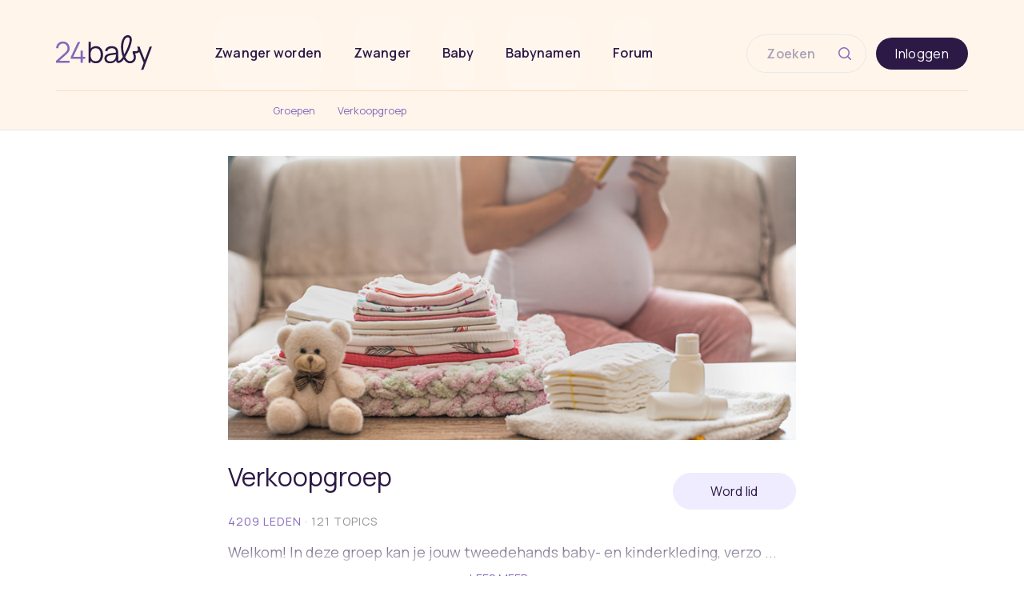

--- FILE ---
content_type: text/html;charset=utf-8
request_url: https://community.24baby.nl/groepen/verkoopgroep
body_size: 253206
content:
<!DOCTYPE html><html><head><meta charset="utf-8">
<meta name="viewport" content="width=device-width, initial-scale=1, minimum-scale=1.0, maximum-scale=1.0, user-scalable=no">
<title>Verkoopgroep | 24baby Forum</title>
<script src="https://pagead2.googlesyndication.com/pagead/js/adsbygoogle.js?client=ca-pub-4816782079100661" async crossorigin="anonymous"></script>
<link rel="stylesheet" href="https://fonts.googleapis.com/css2?family=Manrope:wght@400;500;600;800">
<style>a,abbr,acronym,address,applet,article,aside,audio,big,blockquote,body,canvas,caption,center,cite,code,dd,del,details,dfn,div,dl,dt,em,embed,fieldset,figcaption,figure,footer,form,h1,h2,h3,h4,h5,h6,header,hgroup,html,i,iframe,img,ins,kbd,legend,li,mark,menu,nav,object,ol,output,p,pre,q,ruby,s,samp,section,small,span,strike,sub,summary,sup,table,tbody,td,tfoot,th,thead,time,tr,tt,u,ul,var,video{border:0;font-size:100%;font:inherit;margin:0;padding:0;vertical-align:baseline}article,aside,details,figcaption,figure,footer,header,hgroup,menu,nav,section{display:block}body{line-height:1}ol,ul{list-style:none}blockquote,q{quotes:none}blockquote:after,blockquote:before,q:after,q:before{content:"";content:none}table{border-collapse:collapse;border-spacing:0}a{color:inherit;text-decoration:none}img{max-width:100%}</style>
<style>.tiny-text{font-family:Manrope;font-size:.875rem;letter-spacing:.02em;line-height:1.5rem}.container{margin-left:auto;margin-right:auto;padding-left:15px;padding-right:15px}@media (min-width:768px){.container{width:720px}}@media (min-width:992px){.container{width:960px}}@media (min-width:1300px){.container{width:1140px}}.container-fluid{margin-left:auto;margin-right:auto;padding-left:15px;padding-right:15px}.row{margin-left:-15px;margin-right:-15px}.col-lg-1,.col-lg-10,.col-lg-11,.col-lg-12,.col-lg-2,.col-lg-3,.col-lg-4,.col-lg-5,.col-lg-6,.col-lg-7,.col-lg-8,.col-lg-9,.col-md-1,.col-md-10,.col-md-11,.col-md-12,.col-md-2,.col-md-3,.col-md-4,.col-md-5,.col-md-6,.col-md-7,.col-md-8,.col-md-9,.col-sm-1,.col-sm-10,.col-sm-11,.col-sm-12,.col-sm-2,.col-sm-3,.col-sm-4,.col-sm-5,.col-sm-6,.col-sm-7,.col-sm-8,.col-sm-9,.col-xs-1,.col-xs-10,.col-xs-11,.col-xs-12,.col-xs-2,.col-xs-3,.col-xs-4,.col-xs-5,.col-xs-6,.col-xs-7,.col-xs-8,.col-xs-9{min-height:1px;padding-left:15px;padding-right:15px;position:relative}.col-xs-1,.col-xs-10,.col-xs-11,.col-xs-12,.col-xs-2,.col-xs-3,.col-xs-4,.col-xs-5,.col-xs-6,.col-xs-7,.col-xs-8,.col-xs-9{float:left}.col-xs-12{width:100%}.col-xs-11{width:91.66666667%}.col-xs-10{width:83.33333333%}.col-xs-9{width:75%}.col-xs-8{width:66.66666667%}.col-xs-7{width:58.33333333%}.col-xs-6{width:50%}.col-xs-5{width:41.66666667%}.col-xs-4{width:33.33333333%}.col-xs-3{width:25%}.col-xs-2{width:16.66666667%}.col-xs-1{width:8.33333333%}.col-xs-pull-12{right:100%}.col-xs-pull-11{right:91.66666667%}.col-xs-pull-10{right:83.33333333%}.col-xs-pull-9{right:75%}.col-xs-pull-8{right:66.66666667%}.col-xs-pull-7{right:58.33333333%}.col-xs-pull-6{right:50%}.col-xs-pull-5{right:41.66666667%}.col-xs-pull-4{right:33.33333333%}.col-xs-pull-3{right:25%}.col-xs-pull-2{right:16.66666667%}.col-xs-pull-1{right:8.33333333%}.col-xs-pull-0{right:auto}.col-xs-push-12{left:100%}.col-xs-push-11{left:91.66666667%}.col-xs-push-10{left:83.33333333%}.col-xs-push-9{left:75%}.col-xs-push-8{left:66.66666667%}.col-xs-push-7{left:58.33333333%}.col-xs-push-6{left:50%}.col-xs-push-5{left:41.66666667%}.col-xs-push-4{left:33.33333333%}.col-xs-push-3{left:25%}.col-xs-push-2{left:16.66666667%}.col-xs-push-1{left:8.33333333%}.col-xs-push-0{left:auto}.col-xs-offset-12{margin-left:100%}.col-xs-offset-11{margin-left:91.66666667%}.col-xs-offset-10{margin-left:83.33333333%}.col-xs-offset-9{margin-left:75%}.col-xs-offset-8{margin-left:66.66666667%}.col-xs-offset-7{margin-left:58.33333333%}.col-xs-offset-6{margin-left:50%}.col-xs-offset-5{margin-left:41.66666667%}.col-xs-offset-4{margin-left:33.33333333%}.col-xs-offset-3{margin-left:25%}.col-xs-offset-2{margin-left:16.66666667%}.col-xs-offset-1{margin-left:8.33333333%}.col-xs-offset-0{margin-left:0}@media (min-width:768px){.col-sm-1,.col-sm-10,.col-sm-11,.col-sm-12,.col-sm-2,.col-sm-3,.col-sm-4,.col-sm-5,.col-sm-6,.col-sm-7,.col-sm-8,.col-sm-9{float:left}.col-sm-12{width:100%}.col-sm-11{width:91.66666667%}.col-sm-10{width:83.33333333%}.col-sm-9{width:75%}.col-sm-8{width:66.66666667%}.col-sm-7{width:58.33333333%}.col-sm-6{width:50%}.col-sm-5{width:41.66666667%}.col-sm-4{width:33.33333333%}.col-sm-3{width:25%}.col-sm-2{width:16.66666667%}.col-sm-1{width:8.33333333%}.col-sm-pull-12{right:100%}.col-sm-pull-11{right:91.66666667%}.col-sm-pull-10{right:83.33333333%}.col-sm-pull-9{right:75%}.col-sm-pull-8{right:66.66666667%}.col-sm-pull-7{right:58.33333333%}.col-sm-pull-6{right:50%}.col-sm-pull-5{right:41.66666667%}.col-sm-pull-4{right:33.33333333%}.col-sm-pull-3{right:25%}.col-sm-pull-2{right:16.66666667%}.col-sm-pull-1{right:8.33333333%}.col-sm-pull-0{right:auto}.col-sm-push-12{left:100%}.col-sm-push-11{left:91.66666667%}.col-sm-push-10{left:83.33333333%}.col-sm-push-9{left:75%}.col-sm-push-8{left:66.66666667%}.col-sm-push-7{left:58.33333333%}.col-sm-push-6{left:50%}.col-sm-push-5{left:41.66666667%}.col-sm-push-4{left:33.33333333%}.col-sm-push-3{left:25%}.col-sm-push-2{left:16.66666667%}.col-sm-push-1{left:8.33333333%}.col-sm-push-0{left:auto}.col-sm-offset-12{margin-left:100%}.col-sm-offset-11{margin-left:91.66666667%}.col-sm-offset-10{margin-left:83.33333333%}.col-sm-offset-9{margin-left:75%}.col-sm-offset-8{margin-left:66.66666667%}.col-sm-offset-7{margin-left:58.33333333%}.col-sm-offset-6{margin-left:50%}.col-sm-offset-5{margin-left:41.66666667%}.col-sm-offset-4{margin-left:33.33333333%}.col-sm-offset-3{margin-left:25%}.col-sm-offset-2{margin-left:16.66666667%}.col-sm-offset-1{margin-left:8.33333333%}.col-sm-offset-0{margin-left:0}}@media (min-width:992px){.col-md-1,.col-md-10,.col-md-11,.col-md-12,.col-md-2,.col-md-3,.col-md-4,.col-md-5,.col-md-6,.col-md-7,.col-md-8,.col-md-9{float:left}.col-md-12{width:100%}.col-md-11{width:91.66666667%}.col-md-10{width:83.33333333%}.col-md-9{width:75%}.col-md-8{width:66.66666667%}.col-md-7{width:58.33333333%}.col-md-6{width:50%}.col-md-5{width:41.66666667%}.col-md-4{width:33.33333333%}.col-md-3{width:25%}.col-md-2{width:16.66666667%}.col-md-1{width:8.33333333%}.col-md-pull-12{right:100%}.col-md-pull-11{right:91.66666667%}.col-md-pull-10{right:83.33333333%}.col-md-pull-9{right:75%}.col-md-pull-8{right:66.66666667%}.col-md-pull-7{right:58.33333333%}.col-md-pull-6{right:50%}.col-md-pull-5{right:41.66666667%}.col-md-pull-4{right:33.33333333%}.col-md-pull-3{right:25%}.col-md-pull-2{right:16.66666667%}.col-md-pull-1{right:8.33333333%}.col-md-pull-0{right:auto}.col-md-push-12{left:100%}.col-md-push-11{left:91.66666667%}.col-md-push-10{left:83.33333333%}.col-md-push-9{left:75%}.col-md-push-8{left:66.66666667%}.col-md-push-7{left:58.33333333%}.col-md-push-6{left:50%}.col-md-push-5{left:41.66666667%}.col-md-push-4{left:33.33333333%}.col-md-push-3{left:25%}.col-md-push-2{left:16.66666667%}.col-md-push-1{left:8.33333333%}.col-md-push-0{left:auto}.col-md-offset-12{margin-left:100%}.col-md-offset-11{margin-left:91.66666667%}.col-md-offset-10{margin-left:83.33333333%}.col-md-offset-9{margin-left:75%}.col-md-offset-8{margin-left:66.66666667%}.col-md-offset-7{margin-left:58.33333333%}.col-md-offset-6{margin-left:50%}.col-md-offset-5{margin-left:41.66666667%}.col-md-offset-4{margin-left:33.33333333%}.col-md-offset-3{margin-left:25%}.col-md-offset-2{margin-left:16.66666667%}.col-md-offset-1{margin-left:8.33333333%}.col-md-offset-0{margin-left:0}}@media (min-width:1200px){.col-lg-1,.col-lg-10,.col-lg-11,.col-lg-12,.col-lg-2,.col-lg-3,.col-lg-4,.col-lg-5,.col-lg-6,.col-lg-7,.col-lg-8,.col-lg-9{float:left}.col-lg-12{width:100%}.col-lg-11{width:91.66666667%}.col-lg-10{width:83.33333333%}.col-lg-9{width:75%}.col-lg-8{width:66.66666667%}.col-lg-7{width:58.33333333%}.col-lg-6{width:50%}.col-lg-5{width:41.66666667%}.col-lg-4{width:33.33333333%}.col-lg-3{width:25%}.col-lg-2{width:16.66666667%}.col-lg-1{width:8.33333333%}.col-lg-pull-12{right:100%}.col-lg-pull-11{right:91.66666667%}.col-lg-pull-10{right:83.33333333%}.col-lg-pull-9{right:75%}.col-lg-pull-8{right:66.66666667%}.col-lg-pull-7{right:58.33333333%}.col-lg-pull-6{right:50%}.col-lg-pull-5{right:41.66666667%}.col-lg-pull-4{right:33.33333333%}.col-lg-pull-3{right:25%}.col-lg-pull-2{right:16.66666667%}.col-lg-pull-1{right:8.33333333%}.col-lg-pull-0{right:auto}.col-lg-push-12{left:100%}.col-lg-push-11{left:91.66666667%}.col-lg-push-10{left:83.33333333%}.col-lg-push-9{left:75%}.col-lg-push-8{left:66.66666667%}.col-lg-push-7{left:58.33333333%}.col-lg-push-6{left:50%}.col-lg-push-5{left:41.66666667%}.col-lg-push-4{left:33.33333333%}.col-lg-push-3{left:25%}.col-lg-push-2{left:16.66666667%}.col-lg-push-1{left:8.33333333%}.col-lg-push-0{left:auto}.col-lg-offset-12{margin-left:100%}.col-lg-offset-11{margin-left:91.66666667%}.col-lg-offset-10{margin-left:83.33333333%}.col-lg-offset-9{margin-left:75%}.col-lg-offset-8{margin-left:66.66666667%}.col-lg-offset-7{margin-left:58.33333333%}.col-lg-offset-6{margin-left:50%}.col-lg-offset-5{margin-left:41.66666667%}.col-lg-offset-4{margin-left:33.33333333%}.col-lg-offset-3{margin-left:25%}.col-lg-offset-2{margin-left:16.66666667%}.col-lg-offset-1{margin-left:8.33333333%}.col-lg-offset-0{margin-left:0}}.clearfix:after,.clearfix:before,.container-fluid:after,.container-fluid:before,.container:after,.container:before,.row:after,.row:before{content:" ";display:table}.clearfix:after,.container-fluid:after,.container:after,.row:after{clear:both}.hide{display:none!important}.show{display:block!important}.hidden,.visible-lg,.visible-lg-block,.visible-lg-inline,.visible-lg-inline-block,.visible-md,.visible-md-block,.visible-md-inline,.visible-md-inline-block,.visible-sm,.visible-sm-block,.visible-sm-inline,.visible-sm-inline-block,.visible-xs,.visible-xs-block,.visible-xs-inline,.visible-xs-inline-block{display:none!important}@media (max-width:767px){.visible-xs{display:block!important}table.visible-xs{display:table!important}tr.visible-xs{display:table-row!important}td.visible-xs,th.visible-xs{display:table-cell!important}.visible-xs-block{display:block!important}.visible-xs-inline{display:inline!important}.visible-xs-inline-block{display:inline-block!important}}@media (min-width:768px) and (max-width:991px){.visible-sm{display:block!important}table.visible-sm{display:table!important}tr.visible-sm{display:table-row!important}td.visible-sm,th.visible-sm{display:table-cell!important}.visible-sm-block{display:block!important}.visible-sm-inline{display:inline!important}.visible-sm-inline-block{display:inline-block!important}}@media (min-width:992px) and (max-width:1199px){.visible-md{display:block!important}table.visible-md{display:table!important}tr.visible-md{display:table-row!important}td.visible-md,th.visible-md{display:table-cell!important}.visible-md-block{display:block!important}.visible-md-inline{display:inline!important}.visible-md-inline-block{display:inline-block!important}}@media (min-width:1200px){.visible-lg{display:block!important}table.visible-lg{display:table!important}tr.visible-lg{display:table-row!important}td.visible-lg,th.visible-lg{display:table-cell!important}.visible-lg-block{display:block!important}.visible-lg-inline{display:inline!important}.visible-lg-inline-block{display:inline-block!important}}@media (max-width:767px){.hidden-xs{display:none!important}}@media (min-width:768px) and (max-width:991px){.hidden-sm{display:none!important}}@media (min-width:992px) and (max-width:1199px){.hidden-md{display:none!important}}@media (min-width:1200px){.hidden-lg{display:none!important}}.container.gutter-third{padding-left:5px;padding-right:5px}.container.gutter-third .row{margin-left:-5px;margin-right:-5px}.container.gutter-third .row [class^=col-]{padding-left:5px;padding-right:5px}.mr-1-5{margin-right:1.5rem}.mr-1-0{margin-right:1rem}.mr-0-5{margin-right:.5rem}.mr-0-25{margin-right:.25rem}.mt-8-0{margin-top:8rem}.mt-4-0{margin-top:4rem}.mt-3-0{margin-top:3rem}.mt-0-75{margin-top:.75rem}.mt-0-25{margin-top:.25rem}.mt-4-0-mobile-2-0{margin-top:4rem}@media (max-width:767px){.mt-4-0-mobile-2-0{margin-top:2rem}}.pt-4-0-mobile-2-0{padding-top:4rem}@media (max-width:767px){.pt-4-0-mobile-2-0{padding-top:2rem}.mb-2-0-mobile{margin-bottom:2rem}.mt-mobile-disabled{margin-top:0}}.m-0{margin:0}.mt-2-0{margin-top:2rem}.mt-1-5{margin-top:1.5rem}.mt-1-0{margin-top:1rem}.mt-0-5{margin-top:.5rem}.mb-3-0{margin-bottom:3rem}.mb-2-0{margin-bottom:2rem}.mb-1-5{margin-bottom:1.5rem}.mb-1-0{margin-bottom:1rem}.mb-0-5{margin-bottom:.5rem}.mb-0-25{margin-bottom:.25rem}.ml-2-0{margin-left:2rem}.ml-1-5{margin-left:1.5rem}.ml-1-0{margin-left:1rem}.ml-0-75{margin-left:.75rem}.ml-0-5{margin-left:.5rem}.ml-0-25{margin-left:.25rem}.ml-auto{margin-left:auto}.p-1{padding:1rem}.p-0-5{padding:.5rem}.padding-1-5{padding:1.5rem}.padding-1{padding:1rem}.pb-1-0{padding-bottom:1rem}.pb-2-0{padding-bottom:2rem}.pl-2-0{padding-left:2rem}.pl-0-5{padding-left:.5rem}.center{margin-left:auto;margin-right:auto}.flip-list-move{transition:transform .3s}*{box-sizing:border-box;-webkit-font-smoothing:antialiased;font-family:Manrope}html{font-size:16px!important;height:100%;position:relative}body{background:#fff;color:#2c1946}@media (min-width:992px) and (max-width:1359px){.hide-laptop{display:none}}@media (min-width:1360px){.hide-desktop{display:none}}@media (min-width:768px){.hide-tablet{display:none}}@media (max-width:767px){.hide-mobile{display:none}}.show-mobile{display:none}@media (max-width:767px){.show-mobile{display:initial}}.show-tablet{display:none}@media (min-width:768px) and (max-width:991px){.show-tablet{display:initial}}.show-laptop{display:none}@media (min-width:992px) and (max-width:1359px){.show-laptop{display:initial}}.show-desktop{display:none}@media (min-width:1360px){.show-desktop{display:initial}}.center-margins{margin-left:auto;margin-right:auto}.center-text{text-align:center}@media (max-width:767px){.title-padding-mobile{padding:0 16px}}.text-center{text-align:center}.flex{display:flex}.flex .right{margin-left:auto}.flex.vertical{flex-direction:column}.flex.centered-children{align-items:center}.border-red-1{border-color:#fb3a2f!important}.border-green-1{border-color:#8568ba!important}.background-green-1{background-color:#8568ba!important}.checkbox-1{background:transparent;border:1px solid #8568ba;cursor:pointer;height:14px;-webkit-user-select:none;-moz-user-select:none;user-select:none;width:14px}.checkbox-1.checked{background:#8568ba;background:url(https://cdn.community.24baby.nl/images/icons/ic_check_box.svg);background-position:-5px -5px;background-repeat:no-repeat;background-size:22px 22px;border-color:#8568ba}.checkbox-1-text{cursor:pointer;font-size:14px;margin-left:10px;-webkit-user-select:none;-moz-user-select:none;user-select:none}.checkbox-1-text a{color:#8568ba}.checkbox-2{background-color:#fff;border:2px solid #030303;display:inline-block;height:16px;margin-right:10px;position:relative;top:0;width:16px}.checkbox-2.checked{background:url(/images/icons/ic_check_box.svg);background-position:-4px -4px;background-repeat:no-repeat;background-size:20px 20px;border-color:#8568ba}.vdp-datepicker{font-family:Manrope!important;font-size:14px!important}.vdp-datepicker .vdp-datepicker__calendar{width:100%}.vdp-datepicker .vdp-datepicker__calendar .cell:hover{border-color:#8568ba!important}.vdp-datepicker .vdp-datepicker__calendar .cell.selected{background-color:#8568ba;color:#fff}.vdp-datepicker header{font-weight:600}.vdp-datepicker .day-header{color:#959595;font-size:10px!important;text-transform:uppercase}.pill-group .pill{background-color:#8568ba;border-radius:16px;cursor:pointer;margin-left:4px;padding:6px 16px;text-transform:none}.pill-group .pill.active{color:#fff}.pill-group .pill.active:not(:disabled):hover{background-color:#2c1946!important}.pill-group .pill.inactive{background-color:#fff;border:1px solid #8568ba;color:#959595}.pill-group .pill.inactive:not(:disabled):hover{color:#030303}.pill-group-tags .pill{border-radius:16px;cursor:pointer;display:inline-block;font-size:14px;height:25px;letter-spacing:1.4px;line-height:14px;margin-right:8px;margin-top:8px;padding:5px 8px;text-transform:uppercase}.pill-group-tags .pill.active{background-color:#8b67c0;border:1px solid #8b67c0;color:#fff}.pill-group-tags .pill.active:not(:disabled):hover{background-color:#412d5d!important}.pill-group-tags .pill.inactive{background-color:#fff;border:1px solid #8b67c0;color:#8b67c0}.pill-group-tags .pill.inactive:not(:disabled):hover{background-color:#8b67c0;color:#fff}.radio-button{background-color:#fff;border:2px solid #030303;border-radius:9px;display:inline-block;flex:none;height:16px;margin-right:10px;position:relative;top:0;width:16px}.radio-button:after{background:#fff;border-color:#030303;border-radius:9px;content:"";height:10px;left:1px;position:absolute;top:1px;width:10px}.radio-button.checked{border-color:#8568ba}.radio-button.checked:after{background:#8568ba}.simple-modal:before{bottom:0;content:"";display:none;left:0;position:fixed;right:0;top:0;z-index:2000}.simple-modal .simple-modal__dialog{display:none;left:50%;position:fixed;top:50%;transform:translate(-50%,-50%);z-index:3000}.simple-modal.modal-shown .simple-modal__dialog,.simple-modal.modal-shown:before{display:block}.simple-modal:before{background:#0006}.simple-modal__dialog{background-color:#fff;box-shadow:0 10px 20px #2e5bff12;max-width:400px;padding:15px;width:calc(100% - 20px)!important}.simple-modal__dialog .flex{padding:15px 0 0}.simple-modal__dialog .flex .right .close{cursor:pointer;display:inline-block;height:14px;mask-size:14px 14px;-webkit-mask-size:14px 14px;position:relative;top:-23px;-webkit-user-select:none;-moz-user-select:none;user-select:none;width:14px}.simple-modal__dialog .buttons .button{display:inline-block;text-align:center}.simple-modal__dialog .buttons .button:not(:first-child){margin-top:10px}.pill-group .simple-modal__dialog span,.pill-group-tags .simple-modal__dialog .pill,.pill-group-tags .simple-modal__dialog span,.simple-modal__dialog .checkbox-1-text,.simple-modal__dialog .pill-group span,.simple-modal__dialog .pill-group-tags .pill,.simple-modal__dialog .pill-group-tags span,.simple-modal__dialog .text-body-1{margin:0 0 10px;white-space:normal}@media (max-width:768px){.simple-modal__dialog .buttons{white-space:normal}}.text-title-1{font-family:Manrope;font-size:20px;line-height:24px}.text-title-2{font-size:18px;font-weight:400}.text-title-2,.text-title-3{font-family:Manrope;line-height:22px}.text-title-3{font-size:16px;font-weight:600}.checkbox-1-text,.pill-group span,.pill-group-tags .pill,.pill-group-tags span,.text-body-1{font-family:Manrope;font-size:14px;line-height:22px}.pill-group .pill,.text-button-1{font-family:Manrope;font-size:12px;font-weight:600;letter-spacing:2.28px;text-transform:uppercase}.text-item-1{font-family:Manrope;font-size:12px;line-height:20px}.text-link-1,.text-subtitle-1{font-family:Manrope;font-size:10px;letter-spacing:1px;line-height:20px;text-transform:uppercase}.text-link-1{text-decoration:underline}.text-body-2{font-family:Manrope;font-size:16px;line-height:24px}.text-item-2{font-size:12px;letter-spacing:1px;line-height:17px}.text-item-2,.text-special-1{font-family:Manrope;font-weight:700;text-transform:uppercase}.text-special-1{font-size:10px;letter-spacing:1.67px;line-height:14px}.text-special-2{font-family:Manrope;font-size:14px;font-weight:600;letter-spacing:2.1px}@media (min-width:768px){.text-title-2{font-size:24px;line-height:29px}.checkbox-1-text,.pill-group span,.pill-group-tags .pill,.pill-group-tags span,.text-body-1{font-size:16px}}@media (min-width:992px){.hide-lg{display:none!important}}@media (max-width:992px){.hide-sm{display:none!important}}</style>
<style>body{font-family:Manrope}</style>
<style>.base-icon[data-v-ac116dc7]{color:#8568ba}.size12[data-v-ac116dc7]{height:16px;width:12px}.size16[data-v-ac116dc7]{height:16px;width:16px}.size20[data-v-ac116dc7]{height:20px;margin:0;width:20px}.size24[data-v-ac116dc7]{height:24px;width:24px}.size28[data-v-ac116dc7]{height:28px;width:28px}.size32[data-v-ac116dc7]{height:32px;width:32px}.size40[data-v-ac116dc7]{height:40px;width:40px}.size48[data-v-ac116dc7]{height:48px;width:48px}.size64[data-v-ac116dc7]{height:64px;width:64px}.size66[data-v-ac116dc7]{height:66px;width:66px}.fill-green[data-v-ac116dc7],.green[data-v-ac116dc7],.purple-darker[data-v-ac116dc7]{color:#8568ba}.fill-gray-080[data-v-ac116dc7]{color:#e6e6e6}.white[data-v-ac116dc7]{color:#fff}.red[data-v-ac116dc7]{color:#fb3a2f}.purple[data-v-ac116dc7],.purple-stroke[data-v-ac116dc7]{color:#412d5d}.gray-080[data-v-ac116dc7]{color:#e6e6e6}.gray-500[data-v-ac116dc7]{color:#949494}.flip[data-v-ac116dc7]{transform:rotate(180deg)}</style>
<style>.loading-display-block[data-v-a0b6c244]{padding:2rem}.saving[data-v-a0b6c244]{color:#fff;font-size:22px}.dark span[data-v-a0b6c244]{color:gray}@keyframes blink-a0b6c244{0%{opacity:.2}20%{opacity:1}to{opacity:.2}}.saving[data-v-a0b6c244]{display:block;text-align:center}.saving span[data-v-a0b6c244]{animation-duration:1.4s;animation-fill-mode:both;animation-iteration-count:infinite;animation-name:blink-a0b6c244;letter-spacing:4px}.saving span[data-v-a0b6c244]:nth-child(2){animation-delay:.2s}.saving span[data-v-a0b6c244]:nth-child(3){animation-delay:.4s}</style>
<style>.button.link-style[data-v-57e910a0]{color:#8568ba;font-family:Manrope;font-size:.625rem;line-height:1.25rem;text-decoration:underline;text-transform:uppercase}.button.link-style-2[data-v-57e910a0]{font-size:1rem;line-height:22px;text-transform:none}.button.link-style-2[data-v-57e910a0],.button.link-style-3[data-v-57e910a0]{color:#8568ba;font-family:Manrope;font-weight:400}.button.link-style-3[data-v-57e910a0]{font-size:.875rem;line-height:20px;text-transform:uppercase}@media (max-width:767px){.button.link-style-3[data-v-57e910a0]{font-size:.75rem}}.button[data-v-57e910a0]{align-items:center;background-color:#2c1946;border:0;border-radius:30px;color:#fff;cursor:pointer;display:flex;font-size:1rem;height:-moz-fit-content;height:fit-content;justify-content:center;letter-spacing:.02em;padding:.75rem 1.5rem;text-align:center;transition:background-color .15s ease;width:100%}.button[data-v-57e910a0] svg>path{stroke:#fff}.button[data-v-57e910a0]:hover{background-color:#8568ba}.button[data-v-57e910a0]:disabled{background-color:#aba3b5}.button.purple[data-v-57e910a0]{background-color:#aaa1fa;padding:.75rem 1.5rem}.button.purple-lighter[data-v-57e910a0]{background-color:#eeecfe;color:#2c1946}.button.purple-lighter[data-v-57e910a0]:hover{background-color:#8568ba;color:#fff}.button.green-outline[data-v-57e910a0],.button.outline[data-v-57e910a0]{background:#fff;border:2px solid #8568ba;color:#8568ba}.button.green-outline[data-v-57e910a0] .saving span,.button.outline[data-v-57e910a0] .saving span{color:gray}.button.green-text[data-v-57e910a0]{color:#8568ba}.button.border-white[data-v-57e910a0]{border:2px solid #fff}.button.button-white[data-v-57e910a0]{background:#fff;color:#2c1946}.button.color-white[data-v-57e910a0]{color:#fff}.button.smaller[data-v-57e910a0]{font-size:1rem;line-height:.75rem;padding:.5rem 1rem}.button.extra-small[data-v-57e910a0]{font-size:.75rem;line-height:1rem;padding:.25rem 1rem}.button[data-v-57e910a0]:disabled{cursor:not-allowed;opacity:.5}.button.link-style[data-v-57e910a0]{text-decoration:none}.button.link-style[data-v-57e910a0],.button.link-style-2[data-v-57e910a0],.button.link-style-3[data-v-57e910a0]{background-color:transparent}.button.fit-content[data-v-57e910a0]{height:-moz-fit-content;height:fit-content}.button.fit-content[data-v-57e910a0],.button.fit-content-width[data-v-57e910a0],.button.fit-content-width-desktop[data-v-57e910a0]{width:-moz-fit-content;width:fit-content}@media (max-width:767px){.button.fit-content-width-desktop[data-v-57e910a0]{width:100%}}.button.fit-content-height[data-v-57e910a0]{height:-moz-fit-content;height:fit-content}.button.no-padding[data-v-57e910a0]{padding:0}.button.purple-white[data-v-57e910a0]{background:#8b67c0;color:#fff}.button.color-green-1[data-v-57e910a0]{color:#8568ba}.button.red-contained[data-v-57e910a0]{background:#fb3a2f;color:#fff}.button.red-outline[data-v-57e910a0],.button.red-outlined[data-v-57e910a0]{background-color:#fff;border:2px solid #fb3a2f;color:#2c1946}.button.red-outline[data-v-57e910a0] svg>path,.button.red-outlined[data-v-57e910a0] svg>path{stroke:#2c1946}.button.red-text[data-v-57e910a0]{color:#fb3a2f}.font-14px[data-v-57e910a0]{font-size:.875rem}.align-right[data-v-57e910a0]{display:flex;margin-left:auto;width:-moz-fit-content;width:fit-content}.auto-width[data-v-57e910a0]{width:auto}.width-max-content[data-v-57e910a0]{width:-moz-max-content;width:max-content}.icon-transparant[data-v-57e910a0]{padding:0}.icon-transparant[data-v-57e910a0],.icon-transparant[data-v-57e910a0]:hover{background-color:transparent}.center[data-v-57e910a0]{align-items:center;display:flex}.pagination[data-v-57e910a0]:disabled{background:#8568babf;cursor:not-allowed}.block[data-v-57e910a0]{align-items:center;display:flex;height:48px;justify-content:center;white-space:nowrap;width:48px}</style>
<style>.breadcrumb[data-v-ccd07cd4]{align-items:center;display:flex;font-size:10px;justify-content:space-between;text-decoration:none;width:-moz-fit-content;width:fit-content}</style>
<style>.breadcrumbs[data-v-8066493d]{align-items:center;color:#8568ba;cursor:pointer;display:inline-block;font-size:0;margin:.5rem 0;-webkit-user-select:none;-moz-user-select:none;user-select:none}.breadcrumbs .breadcrumb[data-v-8066493d]{align-items:center;display:flex;font-size:10px;justify-content:space-between;text-decoration:none;width:-moz-fit-content;width:fit-content}</style>
<style>.rotate-180[data-v-b67e731a]{transform:rotate(180deg)}</style>
<style>form[data-v-e7fd0bb9]{color:inherit;padding:30px 0 15px}form .form-group[data-v-e7fd0bb9]{margin:15px 0 0;position:relative}form .form-group label[data-v-e7fd0bb9]{color:inherit;font-family:Manrope;font-size:12px;font-weight:700;letter-spacing:1.8px;position:absolute;text-transform:uppercase;top:-15px}form .form-group input[type=search][data-v-e7fd0bb9]{-webkit-appearance:none;background:transparent;border:0;border-bottom:1px solid;border-radius:0;color:inherit;outline:0;padding-bottom:5px;width:100%}form .form-group input[type=search][data-v-e7fd0bb9]::-webkit-search-cancel-button{display:none}form .form-group .icon-search[data-v-e7fd0bb9]{background:url(https://cdn.community.24baby.nl/images/icomoon/search-white.svg);background-size:24px 24px;border:0;height:24px;position:absolute;right:0;top:-5px;width:24px;fill:inherit;cursor:pointer;-webkit-user-select:none;-moz-user-select:none;user-select:none}</style>
<style>.login-buttons[data-v-1094ac0f]{align-items:center;display:flex;flex-wrap:wrap;gap:20px;margin-left:auto;margin-right:auto}.hero-inner[data-v-1094ac0f]{background:url(~assets/images/pictures/cover_purple_@2x.jpg) no-repeat;background-size:cover;color:#fff;display:flex;flex-direction:column;justify-content:center;padding:15px}.hero-inner .line[data-v-1094ac0f]{background-color:#fff;height:1px;margin:15px 0 5px;width:100%}.hero-inner ul li[data-v-1094ac0f]{font-size:14px;padding:3px 0}.hero-inner ul li img[data-v-1094ac0f]{margin-right:5px}.hero-inner .buttons[data-v-1094ac0f]{font-size:0;margin-top:10px}.hero-inner .buttons .button[data-v-1094ac0f]{width:calc(50% - 20px)}.hero-inner .buttons .button[data-v-1094ac0f]:first-child{margin-left:15px}.hero-inner .buttons .button[data-v-1094ac0f]:last-child{margin-left:10px;margin-right:15px}@media (min-width:768px){.text-title-1[data-v-1094ac0f]{font-size:36px;line-height:45px;text-align:center}.hero-inner[data-v-1094ac0f]{margin-top:20px;padding:30px 0;text-align:center;width:100%}.hero-inner .line[data-v-1094ac0f]{height:2px;margin:15px auto;width:400px}.hero-inner ul[data-v-1094ac0f]{margin:0 auto;width:400px}.hero-inner ul .text-item-1[data-v-1094ac0f]{font-size:16px;text-align:left}.hero-inner .buttons[data-v-1094ac0f]{margin:30px 0 0}.hero-inner .buttons .button[data-v-1094ac0f]{font-size:14px;padding:0 15px;width:auto}.hero-inner .buttons .button[data-v-1094ac0f]:first-child{margin:0}.hero-inner .buttons .button[data-v-1094ac0f]:last-child{margin-left:30px;margin-right:0}.hero-inner.sidebar[data-v-1094ac0f]{background:url(~assets/images/pictures/sidebar_purple_@2x.jpg) no-repeat;padding-left:30px;padding-right:30px;text-align:left}.hero-inner.sidebar ul[data-v-1094ac0f]{margin:0;width:auto}.hero-inner.sidebar ul .text-item-1[data-v-1094ac0f]{font-size:14px}.hero-inner.sidebar .line[data-v-1094ac0f]{width:100%}.hero-inner.sidebar h2[data-v-1094ac0f]{font-size:18px;line-height:22px}.hero-inner.sidebar .buttons[data-v-1094ac0f]{margin-top:15px}.hero-inner.sidebar .buttons .button[data-v-1094ac0f]{margin:0;width:100%}.hero-inner.sidebar .buttons .button[data-v-1094ac0f]:last-child{margin-top:15px}}</style>
<style>.hero[data-v-04b0186d]{font-family:Manrope;font-size:3rem;font-weight:400;line-height:60px}@media (max-width:767px){.hero[data-v-04b0186d]{font-size:1.5rem;line-height:30px}}h2[data-v-04b0186d]{font-family:Manrope;font-size:1.375rem;font-weight:400;line-height:2.5rem}@media (max-width:767px){h2[data-v-04b0186d]{font-size:1.5rem;line-height:1.875rem}}.bold[data-v-04b0186d]{font-weight:700}</style>
<style>.search-input[data-v-b5de8207]{font-family:Manrope;font-size:1.125rem;font-weight:400;line-height:1.5625rem}.base-search[data-v-b5de8207]{align-items:center;background-color:#fff;display:flex;height:100%;padding:0 1rem}.base-search[data-v-b5de8207],.search-input[data-v-b5de8207]{box-sizing:border-box;width:100%}.search-input[data-v-b5de8207]{border:none;flex:1}input[data-v-b5de8207]:focus{box-sizing:border-box;outline:none}</style>
<style>button[data-v-8f6858c5]{font-family:Manrope;font-size:.75rem;font-weight:600;text-transform:uppercase}.background-white[data-v-8f6858c5]{background-color:#fff}button[data-v-8f6858c5]{background:none;border:0;cursor:pointer;display:inline-block;display:grid;line-height:35px;outline:0;padding:18px;place-content:center;transition:.25s ease;-webkit-user-select:none;-moz-user-select:none;user-select:none}</style>
<style>.topics-options[data-v-824dbb41]{background-color:#fff;border-bottom:1px solid #e6e6e6;display:flex}.border-right-gray[data-v-824dbb41]{border-right:1px solid #e6e6e6}.option-buttons[data-v-824dbb41]{align-items:center;display:flex;justify-content:flex-end}.options-content[data-v-824dbb41]{width:100%}.inactive[data-v-824dbb41]{display:none}</style>
<style>.base-text[data-v-854fa2e5],.base-text small[data-v-854fa2e5]{font-family:Manrope;font-size:1rem;line-height:1.375rem}.small[data-v-854fa2e5]{font-size:.675rem}.medium[data-v-854fa2e5]{font-size:.875rem}.larger[data-v-854fa2e5]{font-size:1.125rem}.semi-bold[data-v-854fa2e5]{font-weight:600}.italic[data-v-854fa2e5]{font-style:italic}.red[data-v-854fa2e5]{color:#fb3a2f}.gray[data-v-854fa2e5]{color:#959595}.green[data-v-854fa2e5]{color:#2c1946}.white[data-v-854fa2e5]{color:#fff}.password[data-v-854fa2e5]{-webkit-text-security:disc}.label[data-v-854fa2e5]{font-family:Manrope;font-size:10px;letter-spacing:1px;line-height:20px;text-transform:uppercase}.label.large[data-v-854fa2e5]{font-size:12px;font-weight:600}.uppercase[data-v-854fa2e5]{text-transform:uppercase}.centered-text[data-v-854fa2e5]{text-align:center}.cut-off[data-v-854fa2e5]{overflow:hidden;text-overflow:ellipsis;white-space:nowrap}.underline[data-v-854fa2e5]{text-decoration:underline}.overflow-hidden[data-v-854fa2e5]{overflow:hidden;text-overflow:ellipsis}.nav-dropdown-text[data-v-854fa2e5]{font-size:14px;font-weight:400;letter-spacing:1.2px;line-height:22px;text-align:left}.nav[data-v-854fa2e5]{font-size:14px;font-weight:600;height:-moz-fit-content;height:fit-content;letter-spacing:1.8px}.cta-footer-text[data-v-854fa2e5]{color:#fff;font-size:22px;line-height:2rem;margin-bottom:1rem}.copyright-text[data-v-854fa2e5]{color:#fff;opacity:.4}.card-text[data-v-854fa2e5]{font-size:15px;line-height:23px;white-space:break-spaces}.article-subtext[data-v-854fa2e5]{font-size:.75rem;font-weight:400;letter-spacing:.02rem;line-height:1rem}.dark[data-v-854fa2e5]{color:#2c1946}.align-right[data-v-854fa2e5]{margin-left:auto;width:-moz-fit-content;width:fit-content}.flex[data-v-854fa2e5]{display:flex}@media (min-width:992px){.nav[data-v-854fa2e5]{font-size:16px}}</style>
<style>h3[data-v-6a7cc72a]{color:#949494;font-size:.625rem;letter-spacing:1px;line-height:1.25rem}.tag[data-v-6a7cc72a],h3[data-v-6a7cc72a]{font-family:Manrope;text-transform:uppercase}.tag[data-v-6a7cc72a]{color:#8b67c0;font-size:.85rem;letter-spacing:1.4px;line-height:.75rem}h3[data-v-6a7cc72a]{font-size:.875rem}@media (max-width:767px){h3[data-v-6a7cc72a]{font-size:.75rem}}.smaller[data-v-6a7cc72a]{font-size:.625rem}.color-purple[data-v-6a7cc72a]{color:#8b67c0}.color-black[data-v-6a7cc72a]{color:#030303}.color-green[data-v-6a7cc72a]{color:#8568ba}.centered-text[data-v-6a7cc72a]{text-align:center}.nav-search[data-v-6a7cc72a]{color:#2c1946;font-size:12px;font-weight:700;letter-spacing:1.8px}</style>
<style>.button[data-v-d5426126]{font-family:Manrope;font-weight:600}.base-link[data-v-d5426126]:not(.no-markup,.link-style-1,.link-style-2,.link-style-3,.link-style-4){color:#8568ba;font-family:Manrope;font-size:.625rem;line-height:1.25rem;text-decoration:underline;text-transform:uppercase}.link-style-2[data-v-d5426126]{font-size:1rem;line-height:22px;text-transform:none}.link-style-2[data-v-d5426126],.link-style-3[data-v-d5426126]{color:#8568ba;font-family:Manrope;font-weight:400}.link-style-3[data-v-d5426126]{font-size:.875rem;line-height:20px;text-transform:uppercase}@media (max-width:767px){.link-style-3[data-v-d5426126]{font-size:.75rem}}.link-style-4[data-v-d5426126]{font-size:1.125rem;font-weight:400;letter-spacing:0;line-height:25px;text-decoration:none;text-transform:none}.size-14[data-v-d5426126]{font-size:14px}.bold[data-v-d5426126]{font-weight:700}.dark[data-v-d5426126]{color:#2c1946}.button[data-v-d5426126]{background:none;border:0;cursor:pointer;display:inline-block;font-size:.75rem;line-height:37px;outline:0;padding:0 15px;text-align:center;text-decoration:none;text-transform:uppercase;transition:.25s ease;-webkit-user-select:none;-moz-user-select:none;user-select:none;width:100%}.button.default[data-v-d5426126]{background:#8568ba;color:#fff}.underline[data-v-d5426126]{text-decoration:underline}.no-underline[data-v-d5426126]{text-decoration:initial}.no-uppercase[data-v-d5426126]{text-transform:none}.font-14px[data-v-d5426126]{font-size:.875rem}.font-13px[data-v-d5426126]{font-size:.8125rem}.no-markup[data-v-d5426126]{color:inherit;letter-spacing:normal;text-decoration:initial;text-transform:none}.large[data-v-d5426126]{font-size:1.125rem}.color-green[data-v-d5426126]{color:#8568ba}.green-outlined[data-v-d5426126]{border-color:#8568ba;color:#8568ba}.fit-content-width[data-v-d5426126]{display:block}.fit-content-width[data-v-d5426126],.icon-link[data-v-d5426126]{width:-moz-fit-content;width:fit-content}.icon-link[data-v-d5426126]{align-items:center;display:flex}.block[data-v-d5426126]{display:block}.purple-hover[data-v-d5426126]:hover{color:#8b67c0}.footer-link[data-v-d5426126]{color:#fff;font-size:1rem;font-weight:500;text-decoration:none;text-transform:none}</style>
<style>.tag[data-v-12e14cb1]{border:1px solid #8b67c0;border-radius:16px;color:#8b67c0;cursor:pointer;font-family:Manrope;font-size:.875rem;letter-spacing:1.4px;line-height:.875rem;padding:6px 16px;text-transform:uppercase}.tag.active[data-v-12e14cb1]{background-color:#8b67c0;color:#fff}</style>
<style>.tag-links[data-v-d72904de]{display:flex;flex-wrap:wrap;gap:4px}</style>
<style>.topic-item[data-v-6ab38645]{align-items:center;background-color:#fff;border-bottom:1px solid #e6e6e6;display:flex;gap:16px;justify-content:space-between;padding:16px}.content[data-v-6ab38645]{max-width:550px;overflow:hidden}.status[data-v-6ab38645]{display:flex}</style>
<style>.topic-items[data-v-faeb54fd]{background-color:#fff;border-bottom:1px solid #e6e6e6}.topic-items[data-v-faeb54fd]>:last-child{border-bottom:none}</style>
<style>h3[data-v-3e834a2c]{font-family:Manrope;font-size:1rem;font-weight:400}.full-width[data-v-3e834a2c]{text-align:center;width:100%}.article[data-v-3e834a2c]{font-family:Manrope}.bold[data-v-3e834a2c]{font-weight:600}.category[data-v-3e834a2c]{font-size:.875rem;text-transform:uppercase}.color-white[data-v-3e834a2c]{color:#fff}</style>
<style>.empty-view[data-v-4ce1025a]{margin-left:auto;margin-right:auto;padding:64px 16px;text-align:center;width:100%}</style>
<style>.pagination-button[data-v-8c66513f]:not(.disabled){cursor:pointer;-webkit-user-select:none;-moz-user-select:none;user-select:none}.pagination-button.current-page[data-v-8c66513f]{background:#fff;color:#030303;font-family:Manrope;font-size:20px;letter-spacing:1px;line-height:27px}.pagination-button.current-page[data-v-8c66513f],.pagination-button.disabled[data-v-8c66513f]{cursor:default;pointer-events:none}.pagination-button[data-v-8c66513f]:not(.disabled):not(.current-page):hover{background:#8568babf}.pagination-button .text[data-v-8c66513f]{line-height:48px}.pagination-button[data-v-8c66513f] button :deep(div) :deep(svg) [stroke]{stroke:#8b67c0}</style>
<style>.pagination-page-input input[data-v-b9460aa7]{font-family:Manrope;font-size:1rem;line-height:1.375rem}.base-input[data-v-b9460aa7]{width:100%}.base-input input[data-v-b9460aa7]{border:0;border-bottom:1px solid #030303;font-family:Manrope;font-size:14px;height:27px;line-height:22px;width:100%}.base-input label[data-v-b9460aa7]{font-family:Manrope;font-size:10px;letter-spacing:1px;line-height:20px;text-transform:uppercase;width:100%}.pagination-page-input[data-v-b9460aa7]{display:flex;justify-content:center}.pagination-page-input input[data-v-b9460aa7]{border-bottom:none;text-align:center;width:40px}.pagination-page-input label[data-v-b9460aa7]{display:none}input[data-v-b9460aa7]:focus{border-bottom:1px solid #8568ba;outline:none}.search input[data-v-b9460aa7]:focus{border-bottom:1px solid #030303}.search label[data-v-b9460aa7]{font-family:Manrope;font-size:1.25rem;font-size:12px;font-weight:600;letter-spacing:1.8px}.error label[data-v-b9460aa7]{color:#fb3a2f}.error input[data-v-b9460aa7]{border-bottom:1px solid #fb3a2f}.nav-search input[data-v-b9460aa7]{background:transparent;border:0;border-radius:0;color:#2c1946;font-family:Manrope;font-size:16px;line-height:24px;outline:0;padding:0;width:100%}.nav-search[data-v-b9460aa7]{padding:1px 2px 5px}.no-padding[data-v-b9460aa7]{padding:0}</style>
<style>.pagination[data-v-c41a6813]{display:flex;width:100%}.pagination[data-v-c41a6813]>*{border-right:1px solid #e6e6e6}.pagination[data-v-c41a6813] :last-child{border-right:none}.current-page-button[data-v-c41a6813]{align-items:center;background:#fff;display:flex;justify-content:center;width:100%}</style>
<style>.close[data-v-3e0d14f5]{height:24px;width:24px}.close-button[data-v-3e0d14f5]{background-color:transparent}.modal-header[data-v-3e0d14f5]{align-items:center;display:flex;height:37px;justify-content:space-between}.absolute-left[data-v-3e0d14f5],.absolute-right[data-v-3e0d14f5]{position:absolute}.mobile-button[data-v-3e0d14f5]{letter-spacing:1px;right:24px}@media (max-width:367px){.mobile-button[data-v-3e0d14f5]{max-width:115px}}@media (max-width:768px){.mobile-button[data-v-3e0d14f5]{right:0}}</style>
<style>.tags[data-v-70be35a1]{display:flex;flex-wrap:wrap}.tag-group[data-v-70be35a1]{padding:16px}</style>
<style>.filter-category-tags[data-v-723e38ba]>*{border-bottom:1px solid #e6e6e6}.filter-category-tags[data-v-723e38ba]>:last-child{border-bottom:none}</style>
<style>.simple-modal[data-v-97bab195]{z-index:500}.simple-modal[data-v-97bab195],.simple-modal .modal-shadow[data-v-97bab195]{bottom:0;display:block;left:0;position:fixed;right:0;top:0}.simple-modal .modal-shadow[data-v-97bab195]{background-color:#0006;z-index:550}.simple-modal .dialog-wrapper[data-v-97bab195]{left:50%;min-width:512px;padding:0 16px;position:fixed;top:50%;transform:translate(-50%,-50%);z-index:600}@media (max-width:767px){.simple-modal .dialog-wrapper[data-v-97bab195]{min-width:320px}}.simple-modal .dialog-wrapper .dialog[data-v-97bab195]{background-color:#f7f7f7;border-radius:8px;display:flex;flex-direction:column;max-height:710px;max-width:480px;min-width:320px;overflow:hidden;width:100%}.simple-modal .dialog-wrapper .right[data-v-97bab195]{float:right}.simple-modal .dialog-wrapper .margin-bottom[data-v-97bab195]{margin-bottom:.5rem}.simple-modal.modal-shown .simple-modal__dialog[data-v-97bab195],.simple-modal.modal-shown[data-v-97bab195]:before{display:block}.simple-modal.fit-content .simple-modal__dialog[data-v-97bab195]{width:28.5rem}.extend-mobile .dialog-wrapper[data-v-97bab195]{min-width:512px}@media (max-height:710px),(max-width:767px){.extend-mobile .dialog-wrapper[data-v-97bab195]{bottom:0;left:0;min-width:auto;padding:0;right:0;top:0;transform:none}.extend-mobile .dialog-wrapper .dialog[data-v-97bab195]{border-radius:0;bottom:0;left:0;max-height:none;max-width:none;min-width:auto;position:absolute;right:0;top:0}}@media (max-width:767px){.extend-mobile .buttons[data-v-97bab195]{border-top:1px solid #e6e6e6;margin-top:auto}}.buttons[data-v-97bab195],.header[data-v-97bab195]{background-color:#fff;padding:16px}.content[data-v-97bab195]{background-color:#fff;border-bottom:1px solid #e6e6e6;border-top:1px solid #e6e6e6;overflow-y:scroll}</style>
<style>.action[data-v-97fec595]{display:block;margin-left:auto}</style>
<style>.custom-radio-button[data-v-096ebe3e]{display:block;height:12px;position:relative;width:12px}.custom-radio-button span[data-v-096ebe3e]:before{background:#fdfdfd;border:2px solid #030303;border-radius:50%;content:""}.custom-radio-button span[data-v-096ebe3e]:after,.custom-radio-button span[data-v-096ebe3e]:before{display:block;height:12px;left:0;position:absolute;top:0;width:12px}.custom-radio-button span[data-v-096ebe3e]:after{text-align:center}.custom-radio-button input[type=radio][data-v-096ebe3e]{margin:0;opacity:0;position:absolute;z-index:-1}.custom-radio-button input[type=radio]:checked+span[data-v-096ebe3e]:after{background:#8568ba;border-radius:50%;content:"";height:10px;left:1px;top:1px;width:10px}.custom-radio-button input[type=radio]:checked+span[data-v-096ebe3e]:before{border-color:#8568ba}</style>
<style>.radio-text-icon[data-v-0a77426b]{background-color:#fff;cursor:pointer;justify-content:space-between}.radio-text[data-v-0a77426b],.radio-text-icon[data-v-0a77426b]{align-items:center;display:flex}.radio-text[data-v-0a77426b]{width:100%}</style>
<style>.sort-orders[data-v-c6430494]{display:flex;flex-direction:column;justify-content:space-around}.radio[data-v-c6430494]{padding:17px 16px;width:100%}</style>
<style>.action[data-v-644597c7]{display:block;margin-left:auto}</style>
<style>.header[data-v-28578463]{display:flex;justify-content:space-between}.cta[data-v-28578463]{border-bottom:1px solid #e6e6e6}.topic-list[data-v-28578463]{margin-left:auto;margin-right:auto;max-width:710px}.topic-list[data-v-28578463]>:first-child{border-top:none}.topic-list[data-v-28578463]>:last-child{border-bottom:none}@media (max-width:767px){.topic-list[data-v-28578463]{border-bottom:1px solid #e6e6e6}}</style>
<style>aside .sidebar-item[data-v-0d075079]:not(:first-child){margin-top:30px}aside .sidebar-item .text-title-2[data-v-0d075079]{font-size:18px;line-height:22px}aside .sidebar-item .text-body-1[data-v-0d075079]{font-size:14px}aside .sidebar-item .website-jaar[data-v-0d075079]{background:#fff;padding:15px}aside .sidebar-item .website-jaar .text-title-2[data-v-0d075079]{white-space:nowrap}aside .sidebar-item .website-jaar img[data-v-0d075079]{padding-left:15px}aside .sidebar-item .ad-space[data-v-0d075079]{background:#fff;min-height:200px;padding:15px}aside .sidebar-item .articles[data-v-0d075079]{background:#fff;padding:0}aside .sidebar-item .articles .text-title-2[data-v-0d075079]{padding:15px 15px 0}aside .sidebar-item .articles .flex[data-v-0d075079]:not(:first-child){margin-top:15px}aside .sidebar-item .articles img[data-v-0d075079]{width:33.3333%}aside .sidebar-item .articles .text-body-1[data-v-0d075079]{font-size:14px;margin-left:15px}aside .topic a .text-body-2[data-v-0d075079]{font-size:16px!important}aside[data-v-0d075079] .articles .text-title-2{border-bottom:1px solid #959595;color:#959595;font-size:15px;font-weight:500;letter-spacing:1.2px;padding:15px!important;text-transform:uppercase}@media (min-width:768px){aside[data-v-0d075079] .articles .topic a .text-body-2{font-size:16px!important}}</style>
<style>.group-card[data-v-f918f13e]{background:#fff;margin:0 -15px}.group-card .card-padding[data-v-f918f13e]{padding:10px 15px}@media (max-width:768px){.group-card .row[data-v-f918f13e]{margin:0}.group-card .row [class^=col-][data-v-f918f13e]{padding:0}}@media (min-width:768px){.group-card[data-v-f918f13e]{margin-left:0;margin-right:0;width:100%}.group-card .card-padding[data-v-f918f13e]{padding-top:30px}}</style>
<style>html{font-family:Manrope;font-size:16px;line-height:24px;-ms-text-size-adjust:100%;-webkit-text-size-adjust:100%;-moz-osx-font-smoothing:grayscale;-webkit-font-smoothing:antialiased;box-sizing:border-box}@media (min-width:768px) and (max-width:991px){html{font-size:14px}}@media (max-width:767px){html{font-size:12px}}*,:after,:before{box-sizing:border-box;margin:0}.page-content{display:grid;grid-template-columns:auto 1fr;height:100vh;overflow:hidden}.layout{display:flex;flex-direction:column;min-height:100vh;min-height:100dvh}</style>
<style>.nav[data-v-011f42ce]{background-color:#fff5eb;display:flex;height:64px;justify-content:center;position:sticky;top:0;transition:background-color .15s ease;z-index:1001}.nav[data-v-011f42ce] svg path{transition:stroke .15s ease;stroke:#2c1946}.nav.menu-open[data-v-011f42ce]{background-color:#2c1946}.nav.menu-open[data-v-011f42ce] svg path{stroke:#fff5eb}.inner-nav[data-v-011f42ce]{align-items:center;border-bottom:1px solid #ffdcbb;display:flex;height:100%;justify-content:space-between;margin:0;max-width:1140px;padding:0 1rem;transition:border-bottom .15s ease;width:100%}.menu-open .inner-nav[data-v-011f42ce]{border-bottom:1px solid #6b5e7e}.logo-wrapper[data-v-011f42ce]{margin:0 auto}.logo[data-v-011f42ce]{height:38px}.left-nav[data-v-011f42ce],.nav-icons[data-v-011f42ce]{align-items:center;display:flex;height:100%}.nav-items[data-v-011f42ce]{display:none}.nav-items.open[data-v-011f42ce]{display:flex}@media (min-width:992px){.nav[data-v-011f42ce]{height:114px;padding-top:20px}.inner-nav[data-v-011f42ce]{margin:0 1rem;padding:0}.nav-items[data-v-011f42ce]{display:flex}.logo-wrapper[data-v-011f42ce]{margin:0 58px 0 0}.logo[data-v-011f42ce]{height:44px}}</style>
<style>.footer-wrapper[data-v-de2cc39b]{margin-top:auto}.footer[data-v-de2cc39b]{background-color:#2c1946;background-repeat:no-repeat;background-size:cover;margin-top:8rem;position:relative}.cta[data-v-de2cc39b]{border-bottom:1px solid #6b5e7e;min-height:300px}.menu[data-v-de2cc39b]{padding:1.5rem 0 3rem}.wave[data-v-de2cc39b]{min-height:50px;-o-object-fit:cover;object-fit:cover;position:absolute;top:-45px;width:100%}</style>
<style>@media (min-width:992px){.hamburger[data-v-2a25f862]{display:none}}</style>
<style>.nav-menu[data-v-cbecc61b]{display:flex;height:0;opacity:0;overflow:hidden;position:absolute;transition:opacity .15s ease;width:0}.nav-menu.open[data-v-cbecc61b]{background-color:#2c1946;bottom:0;flex-direction:column;height:calc(100vh - 64px);left:0;max-height:calc(100vh - 64px);opacity:1;overflow-y:auto;right:0;top:100%;width:100%}@media (min-width:992px){.nav-menu[data-v-cbecc61b]{display:flex;height:100%;opacity:1;overflow:initial;position:static;width:unset}}</style>
<style>.close-icon[data-v-85e4be75],.open-icon[data-v-85e4be75]{height:24px;width:24px}.nav-search-icon[data-v-85e4be75]{cursor:pointer}.nav-search-input[data-v-85e4be75]{width:150px}</style>
<style>.avatar-icon-menu[data-v-b72f4c6d]{align-items:center;display:flex;height:100%;padding-left:4px}@media (min-width:992px){.avatar-icon-menu[data-v-b72f4c6d]{position:relative}.avatar-icon-menu .avatar[data-v-b72f4c6d]{display:block}}@media (hover:hover){.avatar-icon-menu:hover .avatar-menu[data-v-b72f4c6d]{display:block}}.avatar-icon[data-v-b72f4c6d]{cursor:pointer}.avatar-menu.open[data-v-b72f4c6d]{display:block}</style>
<style>.footer-cta[data-v-45249914]{align-items:center;display:flex;flex-direction:column;gap:1.5rem;padding-bottom:1rem}.footer-clouds[data-v-45249914]{height:auto;margin-right:2rem;max-width:8rem}.store-cta[data-v-45249914]{align-items:center;margin:auto 0;max-width:300px}.cta-footer-text[data-v-45249914]{text-align:center}@media (min-width:992px){.footer-cta[data-v-45249914]{flex-direction:row;gap:0;min-height:300px;padding-bottom:0}.cta-footer-text[data-v-45249914]{text-align:left}.footer-socials[data-v-45249914]{margin:auto 0 auto auto}.store-buttons[data-v-45249914]{justify-content:flex-start!important}}</style>
<style>.footer-menu[data-v-f5d15999]{align-items:center;display:flex;flex-direction:column;gap:1.5rem;justify-content:space-between}.footer-logo[data-v-f5d15999]{max-height:2rem;width:auto}.menu-items[data-v-f5d15999]{align-items:center;display:flex;flex-wrap:wrap;gap:24px;height:100%;justify-content:center;max-width:300px}@media (min-width:992px){.footer-menu[data-v-f5d15999]{flex-direction:row;gap:0}.menu-items[data-v-f5d15999]{max-width:none}}</style>
<style>.nav-link[data-v-29d740fc]{font-family:Manrope;font-size:1rem;font-weight:600;letter-spacing:.015em;line-height:1.5rem}.nav-item[data-v-29d740fc]{background-color:#ffffff1a;border-radius:20px;margin:1rem 1rem 0;padding:1rem 1.5rem}.is-open .menu-item[data-v-29d740fc]{justify-content:unset}.is-open .menu-item .chevron[data-v-29d740fc]{transform:rotate(0)}.menu-item[data-v-29d740fc]{align-items:center;display:flex;justify-content:space-between;transition:opacity .15s ease}.menu-item .chevron[data-v-29d740fc]{transform:rotate(90deg)}.menu-item .chevron[data-v-29d740fc] svg path{stroke:none;fill:#8568ba}.menu-item .chevron.fade-out[data-v-29d740fc]{opacity:0}.nav-link[data-v-29d740fc]{color:#fff}.menu-link[data-v-29d740fc]{margin-bottom:1rem}@media (min-width:992px){.nav-item[data-v-29d740fc]{margin:0 20px;padding:0;position:relative}.nav-item:hover .nav-dropdown[data-v-29d740fc]{display:block}.chevron[data-v-29d740fc]{display:none}.menu-item[data-v-29d740fc]{align-items:center;background-color:transparent;border-radius:0;cursor:pointer;display:flex;height:100%;padding:0;text-align:center}.nav-link[data-v-29d740fc]{border-bottom:1px solid transparent;color:#2c1946;transition:color .15s ease,border .15s ease}.nav-item:hover .nav-link[data-v-29d740fc]{border-bottom:1px solid #8568ba;color:#8568ba}}</style>
<style>.login-link[data-v-0aea8a15],.quick-links-header[data-v-0aea8a15]{font-family:Manrope}.quick-links-header[data-v-0aea8a15]{font-size:.875rem;font-weight:600;letter-spacing:.2em;text-transform:uppercase}.login-link[data-v-0aea8a15]{font-size:1rem;font-weight:600;letter-spacing:.015em;line-height:1.5rem}.quick-links[data-v-0aea8a15]{display:none}.quick-links.open[data-v-0aea8a15]{display:block}.links[data-v-0aea8a15]{padding:2rem 2.5rem}.quick-links-header[data-v-0aea8a15]{color:#aaa1fa}.app-link[data-v-0aea8a15]{display:block;margin-top:1.5rem;padding:0 1.5rem}.login-link[data-v-0aea8a15]{color:#fff;display:block;margin:1rem 0;text-align:center;text-decoration:underline}@media (min-width:992px){.quick-links.open[data-v-0aea8a15]{display:none}}</style>
<style>.input[data-v-76d056ae]{font-family:Manrope;font-size:1rem;font-weight:600;letter-spacing:.02em;--iconAfter:"";--iconBefore:"";background-color:transparent;border:1px solid #eae8ec;border-radius:10px;color:#2c1946;padding:.75rem 1.5rem}.input[data-v-76d056ae]::-moz-placeholder{color:#aba3b5}.input[data-v-76d056ae]::placeholder{color:#aba3b5}.input.icon-after[data-v-76d056ae]{background-image:var(--iconAfter);background-position:right 14px center;background-repeat:no-repeat;padding-right:38px}.input.icon-before[data-v-76d056ae]{background-image:var(--iconBefore);background-position:left 14px center;background-repeat:no-repeat;padding-left:38px}.rounded[data-v-76d056ae]{border-radius:30px}</style>
<style>.hide[data-v-2998a9a8]{display:none}.store-buttons[data-v-2998a9a8]{align-items:center;display:flex;height:60px;justify-content:center}.app-button[data-v-2998a9a8]{width:150px}</style>
<style>.footer-socials[data-v-118c62c5]{text-align:right}.social-buttons[data-v-118c62c5]{display:flex;gap:1.5rem}</style>
<style>.nav-dropdown[data-v-ee4a54e7]{border-top:1px solid transparent;box-sizing:border-box;display:none;top:100%;z-index:1;z-index:1002}.nav-dropdown.open[data-v-ee4a54e7]{display:block}@media (hover:hover){.nav-dropdown[data-v-ee4a54e7]:hover{display:block}}.nav-dropdown[data-v-ee4a54e7]{width:100%}.nav-dropdown.avatar-dropdown[data-v-ee4a54e7]{position:absolute;right:0}@media (max-width:992px){.avatar-dropdown[data-v-ee4a54e7]{background-color:#2c1946;height:calc(100vh - 64px);padding:0 1rem}}@media (min-width:992px){.nav-dropdown[data-v-ee4a54e7]{left:0;position:absolute;width:-moz-fit-content;width:fit-content}.nav-dropdown.avatar-dropdown[data-v-ee4a54e7]{left:unset;right:-1px}}</style>
<style>.nav-dropdown-item[data-v-ecb4dd5f]{align-items:center;color:#fff;display:flex;margin-top:1rem}.nav-dropdown-item .chevron[data-v-ecb4dd5f] svg path{stroke:none;fill:#8568ba}.menu-link .dropdown-text[data-v-ecb4dd5f]{color:#aaa1fa;text-decoration:underline}.menu-link .chevron[data-v-ecb4dd5f]{display:none}.dropdown-item-link[data-v-ecb4dd5f],.dropdown-text[data-v-ecb4dd5f]{color:#fff;cursor:pointer;font-size:1rem;font-weight:500;letter-spacing:.015em;line-height:22px;white-space:nowrap}.avatar-dropdown .dropdown-item-link[data-v-ecb4dd5f],.avatar-dropdown .dropdown-text[data-v-ecb4dd5f]{text-align:right}@media (min-width:992px){.nav-dropdown-item[data-v-ecb4dd5f]{background:#fff;color:#2c1946;margin:0;padding:0 1.5rem}.nav-dropdown-item:not(:nth-last-of-type(-n+2)) .dropdown-item-link[data-v-ecb4dd5f]{border-bottom:1px solid #ffead7}.dropdown-item-link[data-v-ecb4dd5f],.dropdown-text[data-v-ecb4dd5f]{color:#2c1946;padding:1rem 0;transition:color .15s ease;width:100%}.dropdown-item-link[data-v-ecb4dd5f]:hover,.dropdown-text[data-v-ecb4dd5f]:hover{color:#8568ba}.hide-lg[data-v-ecb4dd5f]{display:none}}</style>
<style>.default-template[data-v-140e9c3b]{height:100%;margin-bottom:-2rem}.index-content[data-v-140e9c3b]{display:flex;justify-content:space-between}@media (max-width:767px){.index-content[data-v-140e9c3b]{flex-direction:column-reverse}}.main-content[data-v-140e9c3b]{background-color:#fff5eb;padding-bottom:2rem;width:100%}.header[data-v-140e9c3b],.page-footer[data-v-140e9c3b]{background:#fff}</style>
<style>.breadcrumbs[data-v-0be8062a]{background:#fff5eb;border-bottom:1px solid #e6e6e6;width:100%}.breadcrumbs-inner[data-v-0be8062a]{align-items:center;display:flex;margin-left:auto;margin-right:auto;max-width:742px;padding:12px 16px;width:100%}</style>
<style>.image-container[data-v-a95347b4]{max-height:355px;width:100%}@media (max-width:767px){.content-container[data-v-a95347b4]{padding:16px}}.image[data-v-a95347b4]{-o-object-fit:contain;object-fit:contain;width:100%}.details-image-header[data-v-a95347b4]{background:#fff;height:100%;padding-bottom:20px;padding-top:32px;width:100%}@media (max-width:767px){.details-image-header[data-v-a95347b4]{padding:0}}.details-header-inner[data-v-a95347b4]{margin-left:auto;margin-right:auto;max-width:710px}</style>
<style>.app-cta-wrapper[data-v-f58c5056]{background-color:#fff;width:100%}@media (min-width:767px){.app-cta-wrapper[data-v-f58c5056]{margin-top:128px}}.app-cta[data-v-f58c5056]{background-color:#fff5eb;border-radius:8px;box-shadow:0 16px 32px 4px #0000000a;max-width:1080px}@media (min-width:767px){.app-cta[data-v-f58c5056]{position:relative;top:-64px}}.content[data-v-f58c5056]{align-items:flex-end;display:flex;gap:16px;padding:40px 16px 0;position:relative;width:100%}@media (max-width:767px){.content[data-v-f58c5056]{align-items:center;flex-direction:column;padding-top:32px}}.image[data-v-f58c5056]{align-items:flex-end;display:flex;margin-top:2rem;max-width:488px;min-width:256px}@media (max-width:767px){.image[data-v-f58c5056]{max-width:256px;min-width:0}}.text[data-v-f58c5056]{flex-shrink:.5;margin:auto;max-width:520px;padding:16px}@media (max-width:767px){.text[data-v-f58c5056]{padding:0;text-align:center}}.flex[data-v-f58c5056]{display:flex}</style>
<style>.cta-banner[data-v-ec556a2f]{background-color:#2c1946;display:flex;justify-content:center}.cta-banner-inner[data-v-ec556a2f]{align-items:center;display:flex;height:72px;max-width:1080px;overflow:hidden;position:relative;width:100%}.banner-item[data-v-ec556a2f]{max-width:376px;transition:left 2s ease-out;width:100%}@media (max-width:768px){.banner-item[data-v-ec556a2f]{justify-content:center;left:100%;max-width:none;opacity:0;position:absolute}}.active[data-v-ec556a2f]{left:0;opacity:1}.last-active[data-v-ec556a2f]{left:-100%;opacity:1}.auto-scroll[data-v-ec556a2f]{display:flex;height:40px;width:100%}</style>
<style>.groups-carousel[data-v-c4fa0e6d]{max-width:1112px;padding-bottom:16px;padding-left:16px;padding-right:16px}.header[data-v-c4fa0e6d]{align-items:center;display:flex;justify-content:space-between}</style>
<style>.size64[data-v-c7b36c8b]{height:64px;width:64px}.article-image[data-v-c7b36c8b]{height:auto;-o-object-fit:contain;object-fit:contain;width:100%}</style>
<style>.text-members-button[data-v-e644cd1c]{align-items:center;display:flex;justify-content:space-between}@media (max-width:991px){.text-members-button[data-v-e644cd1c]{flex-wrap:wrap}}.button-wrapper[data-v-e644cd1c]{max-width:154px;width:100%}@media (max-width:991px){.button-wrapper[data-v-e644cd1c]{margin-top:1rem;max-width:none}}</style>
<style>p[data-v-f42f84c5]{font-family:Manrope;font-size:1.125rem;font-weight:400;line-height:1.5625rem}.font-normal[data-v-f42f84c5]{font-size:1rem}.bold[data-v-f42f84c5]{font-weight:600}.small[data-v-f42f84c5]{font-size:13px}.gray-1[data-v-f42f84c5]{color:#959595}</style>
<style>.banner-item[data-v-59757c14]{align-items:center;display:flex;justify-content:flex-start;padding:0 16px}.banner-item-container[data-v-59757c14]{align-items:center;display:flex;justify-content:center;width:100%}</style>
<style>h1[data-v-79e3205f]{font-family:Manrope;font-size:3rem;font-weight:400;line-height:60px}@media (max-width:767px){h1[data-v-79e3205f]{font-size:1.5rem;line-height:30px}}.size-2-0[data-v-79e3205f]{font-size:2rem}.line-height-3-0[data-v-79e3205f]{line-height:3rem}</style>
<style>.members-topics[data-v-b2a06655]{display:flex}.members-link-green .members h3[data-v-b2a06655]{color:#8568ba}</style>
<style>.not-signed-in-inner[data-v-d9d480a9]{pointer-events:none}.not-signed-in[data-v-d9d480a9]{cursor:pointer}</style>
<style>.read-more-button[data-v-5ff13639]{position:relative;width:100%}.flex-button[data-v-5ff13639]{align-items:center;display:flex;justify-content:center}.invisible[data-v-5ff13639]{visibility:hidden}.mt--2-0[data-v-5ff13639]{margin-top:-2rem}</style>
<style>.base-linear-gradient[data-v-dce23953]{background:linear-gradient(0deg,#fff,#fff0);height:40px;width:100%}</style>
<style>.groups-container[data-v-e3b07d84]{margin-left:0;margin-right:0;overflow-x:scroll}.groups-container[data-v-e3b07d84]::-webkit-scrollbar{display:none}.groups[data-v-e3b07d84]{align-items:center;cursor:grab;display:flex;gap:30px;justify-content:flex-start;margin:0;overflow:auto;padding:0;transform:translate(var(--e452d276));-webkit-user-select:none;-moz-user-select:none;user-select:none;white-space:normal;width:-moz-fit-content;width:fit-content}.groups.cursor-grabbing[data-v-e3b07d84]{cursor:grabbing}</style>
<style>.group-item[data-v-d8094c4a]{background-color:#fff;text-align:initial}.button-details[data-v-d8094c4a]{align-items:center;display:flex;flex-direction:column}button[data-v-d8094c4a]{min-width:96px}.full-width[data-v-d8094c4a],.image[data-v-d8094c4a]{width:100%}.image[data-v-d8094c4a]{height:100%;-o-object-fit:cover;object-fit:cover}.image-container[data-v-d8094c4a]{height:164px;width:340px}@media (max-width:767px){.image-container[data-v-d8094c4a]{height:134px;width:266px}}</style>
<style>.text-button-topic-cta[data-v-2e0ce278]{align-items:center;background-color:#fff;display:flex;flex-wrap:wrap;gap:12px;justify-content:space-between;padding:16px}@media (max-width:767px){.text-button-topic-cta[data-v-2e0ce278]{justify-content:center}.text[data-v-2e0ce278]{text-align:center}.button[data-v-2e0ce278]{width:100%}}.full-width[data-v-2e0ce278]{width:100%}</style>
<link rel="stylesheet" href="https://cdn.community.24baby.nl/_nuxt/entry.BgmE-xnD.css" crossorigin>
<link rel="stylesheet" href="https://cdn.community.24baby.nl/_nuxt/the-footer.BAayNtTk.css" crossorigin>
<link rel="stylesheet" href="https://cdn.community.24baby.nl/_nuxt/AvatarIcon.BA0NZ5ZS.css" crossorigin>
<link rel="stylesheet" href="https://cdn.community.24baby.nl/_nuxt/BaseImageExternal.Bxf_feKg.css" crossorigin>
<link rel="stylesheet" href="https://cdn.community.24baby.nl/_nuxt/StoreButtons.G4gnEsxw.css" crossorigin>
<link rel="stylesheet" href="https://cdn.community.24baby.nl/_nuxt/GroupDetailsTextButtonParagraph.CULm5ITM.css" crossorigin>
<link rel="stylesheet" href="https://cdn.community.24baby.nl/_nuxt/BaseHero.7GRWlELg.css" crossorigin>
<link rel="stylesheet" href="https://cdn.community.24baby.nl/_nuxt/DefaultTemplate._Rsgp6AH.css" crossorigin>
<link rel="stylesheet" href="https://cdn.community.24baby.nl/_nuxt/BaseParagraph.CJSBFf9x.css" crossorigin>
<link rel="stylesheet" href="https://cdn.community.24baby.nl/_nuxt/TabBar.DCCEhI0C.css" crossorigin>
<link rel="stylesheet" href="https://cdn.community.24baby.nl/_nuxt/LoginRegisterModalButtonWrapper.COzXf0Ws.css" crossorigin>
<link rel="stylesheet" href="https://cdn.community.24baby.nl/_nuxt/ReadMoreButton.o5MISkzX.css" crossorigin>
<link rel="stylesheet" href="https://cdn.community.24baby.nl/_nuxt/DetailsImageHeader.DMwafUBJ.css" crossorigin>
<link rel="stylesheet" href="https://cdn.community.24baby.nl/_nuxt/TextButtonTopicCta.BVEfjYZ_.css" crossorigin>
<link rel="stylesheet" href="https://cdn.community.24baby.nl/_nuxt/GroupCarousel.CrLTBH0t.css" crossorigin>
<style>:where(.i-24baby-local\:ic_applause_circle){display:inline-block;width:1.03em;height:1em;background-repeat:no-repeat;background-size:100% 100%;background-image:url("data:image/svg+xml,%3Csvg xmlns='http://www.w3.org/2000/svg' xmlns:xlink='http://www.w3.org/1999/xlink' viewBox='0 0 41 40' width='41' height='40'%3E%3Cdefs%3E%3Cpattern id='pattern1' patternContentUnits='objectBoundingBox' width='1' height='1'%3E %3Cuse xlink:href='%23image0_626_1985' transform='scale(0.00833333)'/%3E %3C/pattern%3E %3Cimage id='image0_626_1985' width='120' height='120' xlink:href='[data-uri]'/%3E%3C/defs%3E%3Cg fill='none'%3E%3Crect x='0.5' width='40' height='40' rx='20' fill='white'/%3E %3Crect x='10.5' y='10' width='20' height='20' fill='url(%23pattern1)'/%3E%3C/g%3E%3C/svg%3E")}:where(.i-24baby-local\:ic_camera_circle){display:inline-block;width:1.03em;height:1em;background-repeat:no-repeat;background-size:100% 100%;background-image:url("data:image/svg+xml,%3Csvg xmlns='http://www.w3.org/2000/svg' xmlns:xlink='http://www.w3.org/1999/xlink' viewBox='0 0 41 40' width='41' height='40'%3E%3Cdefs%3E%3Cpattern id='pattern2' patternContentUnits='objectBoundingBox' width='1' height='1'%3E %3Cuse xlink:href='%23image0_646_15128' transform='scale(0.00625)'/%3E %3C/pattern%3E %3Cimage id='image0_646_15128' width='160' height='160' xlink:href='[data-uri]'/%3E%3C/defs%3E%3Cg fill='none'%3E%3Crect x='0.5' width='40' height='40' rx='20' fill='white'/%3E %3Crect x='10.5' y='10' width='20' height='20' fill='url(%23pattern2)'/%3E%3C/g%3E%3C/svg%3E")}:where(.i-24baby-local\:ic_chevron-right){display:inline-block;width:0.5em;height:1em;background-color:currentColor;-webkit-mask-image:var(--svg);mask-image:var(--svg);-webkit-mask-repeat:no-repeat;mask-repeat:no-repeat;-webkit-mask-size:100% 100%;mask-size:100% 100%;--svg:url("data:image/svg+xml,%3Csvg xmlns='http://www.w3.org/2000/svg' viewBox='0 0 256 512' width='256' height='512'%3E%3Cpath fill='black' d='M17.525 36.465l-7.071 7.07c-4.686 4.686-4.686 12.284 0 16.971L205.947 256 10.454 451.494c-4.686 4.686-4.686 12.284 0 16.971l7.071 7.07c4.686 4.686 12.284 4.686 16.97 0l211.051-211.05c4.686-4.686 4.686-12.284 0-16.971L34.495 36.465c-4.686-4.687-12.284-4.687-16.97 0z' class=''%3E%3C/path%3E%3C/svg%3E")}:where(.i-24baby-local\:ic_chevron_down){display:inline-block;width:1em;height:1em;background-color:currentColor;-webkit-mask-image:var(--svg);mask-image:var(--svg);-webkit-mask-repeat:no-repeat;mask-repeat:no-repeat;-webkit-mask-size:100% 100%;mask-size:100% 100%;--svg:url("data:image/svg+xml,%3Csvg xmlns='http://www.w3.org/2000/svg' viewBox='0 0 24 24' width='24' height='24'%3E%3Cg fill='none'%3E%3Cpath d='M17.5 9L12.25 14.5L7 9' stroke='black' stroke-width='1.5' stroke-linecap='round' stroke-linejoin='round'/%3E%3C/g%3E%3C/svg%3E")}:where(.i-24baby-local\:ic_chevron_left){display:inline-block;width:0.34em;height:1em;background-color:currentColor;-webkit-mask-image:var(--svg);mask-image:var(--svg);-webkit-mask-repeat:no-repeat;mask-repeat:no-repeat;-webkit-mask-size:100% 100%;mask-size:100% 100%;--svg:url("data:image/svg+xml,%3Csvg xmlns='http://www.w3.org/2000/svg' viewBox='0 0 8 24' width='8' height='24'%3E%3Cg fill='none'%3E%3Cpath d='M6.5 7L1 12.25L6.5 17.5' stroke='black' stroke-width='1.5' stroke-linecap='round' stroke-linejoin='round'/%3E%3C/g%3E%3C/svg%3E")}:where(.i-24baby-local\:ic_chevron_right){display:inline-block;width:0.34em;height:1em;background-color:currentColor;-webkit-mask-image:var(--svg);mask-image:var(--svg);-webkit-mask-repeat:no-repeat;mask-repeat:no-repeat;-webkit-mask-size:100% 100%;mask-size:100% 100%;--svg:url("data:image/svg+xml,%3Csvg xmlns='http://www.w3.org/2000/svg' viewBox='0 0 8 24' width='8' height='24'%3E%3Cg fill='none'%3E%3Cpath d='M1.5 7L7 12.25L1.5 17.5' stroke='black' stroke-width='1.5' stroke-linecap='round' stroke-linejoin='round'/%3E%3C/g%3E%3C/svg%3E")}:where(.i-24baby-local\:ic_facebook){display:inline-block;width:1em;height:1em;background-color:currentColor;-webkit-mask-image:var(--svg);mask-image:var(--svg);-webkit-mask-repeat:no-repeat;mask-repeat:no-repeat;-webkit-mask-size:100% 100%;mask-size:100% 100%;--svg:url("data:image/svg+xml,%3Csvg xmlns='http://www.w3.org/2000/svg' viewBox='0 0 32 32' width='32' height='32'%3E%3Cg fill='none'%3E%3Cpath d='M32 16.0971C32 7.2064 24.8373 0 16 0C7.16267 0 0 7.2064 0 16.0971C0 24.1333 5.8496 30.7925 13.4997 32V20.7509H9.43787V16.096H13.4997V12.5504C13.4997 8.51627 15.888 6.28693 19.5435 6.28693C21.2928 6.28693 23.1253 6.6016 23.1253 6.6016V10.5632H21.1061C19.1189 10.5632 18.5003 11.8048 18.5003 13.0784V16.0971H22.9376L22.2283 20.7499H18.5003V32C26.1504 30.7925 32 24.1333 32 16.0971Z' fill='black'/%3E%3C/g%3E%3C/svg%3E")}:where(.i-24baby-local\:ic_home_filled){display:inline-block;width:1em;height:1em;background-color:currentColor;-webkit-mask-image:var(--svg);mask-image:var(--svg);-webkit-mask-repeat:no-repeat;mask-repeat:no-repeat;-webkit-mask-size:100% 100%;mask-size:100% 100%;--svg:url("data:image/svg+xml,%3Csvg xmlns='http://www.w3.org/2000/svg' viewBox='0 0 24 24' width='24' height='24'%3E%3Cg fill='none'%3E%3Cpath fill-rule='evenodd' clip-rule='evenodd' d='M17.2502 19.2502H6.75024C5.64568 19.2502 4.75024 18.3548 4.75024 17.2502V9.75025L12.0002 4.75024L19.2502 9.75025V17.2502C19.2502 18.3548 18.3548 19.2502 17.2502 19.2502ZM11.7496 13.7493C10.6451 13.7493 9.74963 14.6447 9.74963 15.7493V19.2493H14.2496V15.7493C14.2496 14.6447 13.3542 13.7493 12.2496 13.7493H11.7496Z' fill='black'/%3E%3C/g%3E%3C/svg%3E")}:where(.i-24baby-local\:ic_instagram){display:inline-block;width:1.04em;height:1em;background-color:currentColor;-webkit-mask-image:var(--svg);mask-image:var(--svg);-webkit-mask-repeat:no-repeat;mask-repeat:no-repeat;-webkit-mask-size:100% 100%;mask-size:100% 100%;--svg:url("data:image/svg+xml,%3Csvg xmlns='http://www.w3.org/2000/svg' viewBox='0 0 33 32' width='33' height='32'%3E%3Cg fill='none'%3E%3Cpath fill-rule='evenodd' clip-rule='evenodd' d='M16.9062 0C12.5607 0 12.0167 0.0181333 10.31 0.096C8.60652 0.173867 7.44278 0.4448 6.42518 0.840533C5.35852 1.2416 4.39105 1.87093 3.59105 2.68587C2.77742 3.48494 2.1477 4.45173 1.74572 5.51893C1.35212 6.53653 1.08012 7.70133 1.00225 9.4048C0.92545 11.1104 0.90625 11.6533 0.90625 16C0.90625 20.3467 0.924383 20.8896 1.00225 22.5963C1.08012 24.2997 1.35105 25.4635 1.74678 26.4811C2.14785 27.5477 2.77718 28.5152 3.59212 29.3152C4.39121 30.1288 5.35799 30.7585 6.42518 31.1605C7.44278 31.5552 8.60652 31.8261 10.31 31.904C12.0167 31.9819 12.5607 32 16.9062 32C21.2519 32 21.7959 31.9819 23.5025 31.904C25.206 31.8261 26.3697 31.5552 27.3873 31.1595C28.454 30.7584 29.4215 30.1291 30.2215 29.3141C31.0351 28.5151 31.6648 27.5483 32.0668 26.4811C32.4615 25.4635 32.7324 24.2997 32.8103 22.5963C32.8881 20.8896 32.9062 20.3456 32.9062 16C32.9062 11.6544 32.8881 11.1104 32.8103 9.40373C32.7324 7.70027 32.4615 6.53653 32.0657 5.51893C31.664 4.45127 31.0343 3.48408 30.2204 2.6848C29.4213 1.87117 28.4545 1.24145 27.3873 0.839467C26.3697 0.445867 25.2049 0.173867 23.5015 0.096C21.7959 0.0192 21.2529 0 16.9062 0ZM16.9062 2.8832C21.1783 2.8832 21.6849 2.8992 23.3724 2.976C24.9319 3.04747 25.7788 3.30667 26.3431 3.52747C27.0897 3.81653 27.6231 4.16427 28.1831 4.7232C28.7431 5.2832 29.0897 5.81653 29.3788 6.5632C29.5985 7.12747 29.8588 7.9744 29.9303 9.53387C30.0071 11.2213 30.0231 11.728 30.0231 16C30.0231 20.272 30.0071 20.7787 29.9303 22.4661C29.8588 24.0256 29.5996 24.8725 29.3788 25.4368C29.1227 26.1318 28.7141 26.7605 28.1831 27.2768C27.6669 27.808 27.0381 28.2166 26.3431 28.4725C25.7788 28.6923 24.9319 28.9525 23.3724 29.024C21.6849 29.1008 21.1793 29.1168 16.9062 29.1168C12.6332 29.1168 12.1276 29.1008 10.4401 29.024C8.88065 28.9525 8.03372 28.6933 7.46945 28.4725C6.77447 28.2165 6.14572 27.8079 5.62945 27.2768C5.09844 26.7605 4.68985 26.1318 4.43372 25.4368C4.21398 24.8725 3.95372 24.0256 3.88225 22.4661C3.80545 20.7787 3.78945 20.272 3.78945 16C3.78945 11.728 3.80545 11.2213 3.88225 9.53387C3.95372 7.9744 4.21292 7.12747 4.43372 6.5632C4.72278 5.81653 5.07052 5.2832 5.62945 4.7232C6.14565 4.19205 6.77442 3.78344 7.46945 3.52747C8.03372 3.30773 8.88065 3.04747 10.4401 2.976C12.1276 2.8992 12.6343 2.8832 16.9062 2.8832Z' fill='black'/%3E %3Cpath fill-rule='evenodd' clip-rule='evenodd' d='M16.9115 21.3376C16.2104 21.3376 15.5162 21.1996 14.8685 20.9313C14.2208 20.663 13.6322 20.2697 13.1365 19.774C12.6408 19.2782 12.2475 18.6897 11.9792 18.042C11.7109 17.3943 11.5728 16.7001 11.5728 15.999C11.5728 15.2979 11.7109 14.6037 11.9792 13.956C12.2475 13.3082 12.6408 12.7197 13.1365 12.224C13.6322 11.7282 14.2208 11.335 14.8685 11.0667C15.5162 10.7984 16.2104 10.6603 16.9115 10.6603C18.3274 10.6603 19.6853 11.2228 20.6865 12.224C21.6877 13.2252 22.2502 14.5831 22.2502 15.999C22.2502 17.4149 21.6877 18.7728 20.6865 19.774C19.6853 20.7752 18.3274 21.3376 16.9115 21.3376ZM16.9115 7.77497C14.7304 7.77497 12.6386 8.64143 11.0963 10.1837C9.55395 11.726 8.6875 13.8178 8.6875 15.999C8.6875 18.1801 9.55395 20.2719 11.0963 21.8142C12.6386 23.3565 14.7304 24.223 16.9115 24.223C19.0926 24.223 21.1844 23.3565 22.7267 21.8142C24.269 20.2719 25.1355 18.1801 25.1355 15.999C25.1355 13.8178 24.269 11.726 22.7267 10.1837C21.1844 8.64143 19.0926 7.77497 16.9115 7.77497ZM27.528 7.62564C27.528 8.14122 27.3232 8.63569 26.9586 9.00026C26.5941 9.36483 26.0996 9.56964 25.584 9.56964C25.0684 9.56964 24.574 9.36483 24.2094 9.00026C23.8448 8.63569 23.64 8.14122 23.64 7.62564C23.64 7.11006 23.8448 6.6156 24.2094 6.25103C24.574 5.88645 25.0684 5.68164 25.584 5.68164C26.0996 5.68164 26.5941 5.88645 26.9586 6.25103C27.3232 6.6156 27.528 7.11006 27.528 7.62564Z' fill='black'/%3E%3C/g%3E%3C/svg%3E")}:where(.i-24baby-local\:ic_lock){display:inline-block;width:1em;height:1em;background-color:currentColor;-webkit-mask-image:var(--svg);mask-image:var(--svg);-webkit-mask-repeat:no-repeat;mask-repeat:no-repeat;-webkit-mask-size:100% 100%;mask-size:100% 100%;--svg:url("data:image/svg+xml,%3Csvg xmlns='http://www.w3.org/2000/svg' viewBox='0 0 24 24' width='24' height='24'%3E%3Cg fill='none'%3E%3Cpath d='M5.75 11.75C5.75 11.1977 6.19772 10.75 6.75 10.75H17.25C17.8023 10.75 18.25 11.1977 18.25 11.75V17.25C18.25 18.3546 17.3546 19.25 16.25 19.25H7.75C6.64543 19.25 5.75 18.3546 5.75 17.25V11.75Z' stroke='black' stroke-width='1.5' stroke-linecap='round' stroke-linejoin='round'/%3E %3Cpath d='M7.75001 10.5V10.3427C7.75001 8.78147 7.65608 7.04125 8.74647 5.9239C9.3683 5.2867 10.3745 4.75 12 4.75C13.6255 4.75 14.6317 5.2867 15.2535 5.9239C16.3439 7.04125 16.25 8.78147 16.25 10.3427V10.5' stroke='black' stroke-width='1.5' stroke-linecap='round' stroke-linejoin='round'/%3E%3C/g%3E%3C/svg%3E")}:where(.i-24baby-local\:ic_pregnant_circle){display:inline-block;width:1em;height:1em;background-repeat:no-repeat;background-size:100% 100%;background-image:url("data:image/svg+xml,%3Csvg xmlns='http://www.w3.org/2000/svg' xmlns:xlink='http://www.w3.org/1999/xlink' viewBox='0 0 40 40' width='40' height='40'%3E%3Cdefs%3E%3Cpattern id='pattern7' patternContentUnits='objectBoundingBox' width='1' height='1'%3E %3Cuse xlink:href='%23image0_646_51813' transform='scale(0.025)'/%3E %3C/pattern%3E %3Cimage id='image0_646_51813' width='40' height='40' xlink:href='[data-uri]'/%3E%3C/defs%3E%3Cg fill='none'%3E%3Crect width='40' height='40' rx='20' fill='white'/%3E %3Crect x='10' y='10' width='20' height='20' fill='url(%23pattern7)'/%3E%3C/g%3E%3C/svg%3E")}:where(.i-24baby-local\:ic_search){display:inline-block;width:1em;height:1em;background-color:currentColor;-webkit-mask-image:var(--svg);mask-image:var(--svg);-webkit-mask-repeat:no-repeat;mask-repeat:no-repeat;-webkit-mask-size:100% 100%;mask-size:100% 100%;--svg:url("data:image/svg+xml,%3Csvg xmlns='http://www.w3.org/2000/svg' viewBox='0 0 24 24' width='24' height='24'%3E%3Cg fill='none'%3E%3Cpath d='M19.25 19.25L15.5 15.5L19.25 19.25ZM4.75 11C4.75 7.54822 7.54822 4.75 11 4.75C14.4518 4.75 17.25 7.54822 17.25 11C17.25 14.4518 14.4518 17.25 11 17.25C7.54822 17.25 4.75 14.4518 4.75 11Z' stroke='black' stroke-width='1.5' stroke-linecap='round' stroke-linejoin='round'/%3E%3C/g%3E%3C/svg%3E")}:where(.i-24baby-local\:ic_skip_back){display:inline-block;width:1em;height:1em;background-color:currentColor;-webkit-mask-image:var(--svg);mask-image:var(--svg);-webkit-mask-repeat:no-repeat;mask-repeat:no-repeat;-webkit-mask-size:100% 100%;mask-size:100% 100%;--svg:url("data:image/svg+xml,%3Csvg xmlns='http://www.w3.org/2000/svg' viewBox='0 0 24 24' width='24' height='24'%3E%3Cg fill='none'%3E%3Cpath d='M7 6V18.5' stroke='black' stroke-width='1.5' stroke-linecap='round' stroke-linejoin='round'/%3E %3Cpath d='M17.5 7L12 12.25L17.5 17.5' stroke='black' stroke-width='1.5' stroke-linecap='round' stroke-linejoin='round'/%3E%3C/g%3E%3C/svg%3E")}:where(.i-24baby-local\:ic_sort){display:inline-block;width:1em;height:1em;background-color:currentColor;-webkit-mask-image:var(--svg);mask-image:var(--svg);-webkit-mask-repeat:no-repeat;mask-repeat:no-repeat;-webkit-mask-size:100% 100%;mask-size:100% 100%;--svg:url("data:image/svg+xml,%3Csvg xmlns='http://www.w3.org/2000/svg' viewBox='0 0 24 24' width='24' height='24'%3E%3Cg fill='none'%3E%3Cpath d='M4.75 5.75H19.25' stroke='black' stroke-width='1.5' stroke-linecap='round' stroke-linejoin='round'/%3E %3Cpath d='M4.75 18.25H11.25' stroke='black' stroke-width='1.5' stroke-linecap='round' stroke-linejoin='round'/%3E %3Cpath d='M4.75 12H15.25' stroke='black' stroke-width='1.5' stroke-linecap='round' stroke-linejoin='round'/%3E%3C/g%3E%3C/svg%3E")}:where(.i-24baby-local\:ic_sticky_filled){display:inline-block;width:1em;height:1em;background-color:currentColor;-webkit-mask-image:var(--svg);mask-image:var(--svg);-webkit-mask-repeat:no-repeat;mask-repeat:no-repeat;-webkit-mask-size:100% 100%;mask-size:100% 100%;--svg:url("data:image/svg+xml,%3Csvg xmlns='http://www.w3.org/2000/svg' viewBox='0 0 24 24' width='24' height='24'%3E%3Ctitle%3Eic_sticky%3C/title%3E %3Cg id='ic_sticky' stroke='none' stroke-width='1' fill='none' fill-rule='evenodd'%3E %3Cg id='Group' transform='translate(12.353553, 11.646447) rotate(-315.000000) translate(-12.353553, -11.646447) translate(7.353553, 2.146447)' stroke='black'%3E %3Ccircle id='Oval' fill='black' transform='translate(5.000000, 5.000000) rotate(-360.000000) translate(-5.000000, -5.000000) ' cx='5' cy='5' r='4.5'%3E%3C/circle%3E %3Cline x1='5' y1='8' x2='5' y2='19' id='Path-3' transform='translate(5.000000, 13.500000) rotate(-360.000000) translate(-5.000000, -13.500000) '%3E%3C/line%3E %3C/g%3E %3C/g%3E%3C/svg%3E")}:where(.i-24baby-local\:redesign-ic_chevron-right){display:inline-block;width:0.59em;height:1em;background-color:currentColor;-webkit-mask-image:var(--svg);mask-image:var(--svg);-webkit-mask-repeat:no-repeat;mask-repeat:no-repeat;-webkit-mask-size:100% 100%;mask-size:100% 100%;--svg:url("data:image/svg+xml,%3Csvg xmlns='http://www.w3.org/2000/svg' viewBox='0 0 7 12' width='7' height='12'%3E%3Cg fill='none'%3E%3Cpath d='M1.80048e-05 10.2836L1.31602 11.5996L6.91602 5.99961L1.31602 0.39961L1.72557e-05 1.71561L4.27468 5.99961L1.80048e-05 10.2836Z' fill='black'/%3E%3C/g%3E%3C/svg%3E")}:where(.i-24baby-local\:redesign-ic_default_avatar){display:inline-block;width:1em;height:1em;background-color:currentColor;-webkit-mask-image:var(--svg);mask-image:var(--svg);-webkit-mask-repeat:no-repeat;mask-repeat:no-repeat;-webkit-mask-size:100% 100%;mask-size:100% 100%;--svg:url("data:image/svg+xml,%3Csvg xmlns='http://www.w3.org/2000/svg' viewBox='0 0 24 24' width='24' height='24'%3E%3Cdefs%3E%3CclipPath id='clip0_203_20'%3E %3Crect width='24' height='24' fill='black'/%3E %3C/clipPath%3E%3C/defs%3E%3Cg fill='none'%3E%3Cg clip-path='url(%23clip0_203_20)'%3E %3Cpath d='M12 11.25C13.7949 11.25 15.25 9.79493 15.25 8C15.25 6.20507 13.7949 4.75 12 4.75C10.2051 4.75 8.75 6.20507 8.75 8C8.75 9.79493 10.2051 11.25 12 11.25Z' stroke='black' stroke-width='1.5' stroke-linecap='round' stroke-linejoin='round'/%3E %3Cpath d='M6.84747 19.25H17.1525C18.2944 19.25 19.174 18.2681 18.6408 17.2584C17.8563 15.7731 16.068 14 12 14C7.93198 14 6.14364 15.7731 5.35921 17.2584C4.82594 18.2681 5.70555 19.25 6.84747 19.25Z' stroke='black' stroke-width='1.5' stroke-linecap='round' stroke-linejoin='round'/%3E %3C/g%3E%3C/g%3E%3C/svg%3E")}:where(.i-24baby-local\:redesign-ic_menu){display:inline-block;width:1em;height:1em;background-color:currentColor;-webkit-mask-image:var(--svg);mask-image:var(--svg);-webkit-mask-repeat:no-repeat;mask-repeat:no-repeat;-webkit-mask-size:100% 100%;mask-size:100% 100%;--svg:url("data:image/svg+xml,%3Csvg xmlns='http://www.w3.org/2000/svg' viewBox='0 0 24 24' width='24' height='24'%3E%3Cg fill='none'%3E%3Cpath d='M4.75 5.75H19.25' stroke='black' stroke-width='1.5' stroke-linecap='round' stroke-linejoin='round'/%3E %3Cpath d='M4.75 18.25H19.25' stroke='black' stroke-width='1.5' stroke-linecap='round' stroke-linejoin='round'/%3E %3Cpath d='M4.75 12H19.25' stroke='black' stroke-width='1.5' stroke-linecap='round' stroke-linejoin='round'/%3E%3C/g%3E%3C/svg%3E")}:where(.i-24baby-local\:redesign-ic_search){display:inline-block;width:1em;height:1em;background-color:currentColor;-webkit-mask-image:var(--svg);mask-image:var(--svg);-webkit-mask-repeat:no-repeat;mask-repeat:no-repeat;-webkit-mask-size:100% 100%;mask-size:100% 100%;--svg:url("data:image/svg+xml,%3Csvg xmlns='http://www.w3.org/2000/svg' viewBox='0 0 24 24' width='24' height='24'%3E%3Cdefs%3E%3CclipPath id='clip0_203_21'%3E %3Crect width='24' height='24' fill='black' id='rect158' /%3E %3C/clipPath%3E%3C/defs%3E%3Cg fill='none'%3E%3Csodipodi:namedview id='namedview165' pagecolor='%23ffffff' bordercolor='%23000000' borderopacity='0.25' inkscape:showpageshadow='2' inkscape:pageopacity='0.0' inkscape:pagecheckerboard='0' inkscape:deskcolor='%23d1d1d1' showgrid='false' inkscape:zoom='42.791667' inkscape:cx='4.5803311' inkscape:cy='12' inkscape:window-width='3360' inkscape:window-height='1751' inkscape:window-x='1792' inkscape:window-y='25' inkscape:window-maximized='1' inkscape:current-layer='g156' /%3E %3Cg clip-path='url(%23clip0_203_21)' id='g156' style='stroke:%23000000;stroke-opacity:1'%3E %3Cpath d='M19.25 19.25L15.5 15.5L19.25 19.25ZM4.75 11C4.75 7.54822 7.54822 4.75 11 4.75C14.4518 4.75 17.25 7.54822 17.25 11C17.25 14.4518 14.4518 17.25 11 17.25C7.54822 17.25 4.75 14.4518 4.75 11Z' stroke='black' stroke-width='1.5' stroke-linecap='round' stroke-linejoin='round' id='path154' style='stroke:%238568BA;stroke-opacity:1;fill:none;fill-opacity:1' /%3E %3C/g%3E%3C/g%3E%3C/svg%3E")}</style>
<link rel="modulepreload" as="script" crossorigin href="https://cdn.community.24baby.nl/_nuxt/DCrKSuBo.js">
<link rel="modulepreload" as="script" crossorigin href="https://cdn.community.24baby.nl/_nuxt/Dj7yQnuJ.js">
<link rel="modulepreload" as="script" crossorigin href="https://cdn.community.24baby.nl/_nuxt/CN9y1DCa.js">
<link rel="modulepreload" as="script" crossorigin href="https://cdn.community.24baby.nl/_nuxt/CljdtAc0.js">
<link rel="modulepreload" as="script" crossorigin href="https://cdn.community.24baby.nl/_nuxt/ZtexfDgy.js">
<link rel="modulepreload" as="script" crossorigin href="https://cdn.community.24baby.nl/_nuxt/CQOKNPPM.js">
<link rel="modulepreload" as="script" crossorigin href="https://cdn.community.24baby.nl/_nuxt/BR8NZ2NY.js">
<link rel="modulepreload" as="script" crossorigin href="https://cdn.community.24baby.nl/_nuxt/dQXDZbP7.js">
<link rel="modulepreload" as="script" crossorigin href="https://cdn.community.24baby.nl/_nuxt/BE-cZMg9.js">
<link rel="modulepreload" as="script" crossorigin href="https://cdn.community.24baby.nl/_nuxt/auMksQRz.js">
<link rel="modulepreload" as="script" crossorigin href="https://cdn.community.24baby.nl/_nuxt/DogYF4cS.js">
<link rel="modulepreload" as="script" crossorigin href="https://cdn.community.24baby.nl/_nuxt/CHRpgUzT.js">
<link rel="modulepreload" as="script" crossorigin href="https://cdn.community.24baby.nl/_nuxt/Dq4zFDlD.js">
<link rel="modulepreload" as="script" crossorigin href="https://cdn.community.24baby.nl/_nuxt/BE_z9-VB.js">
<link rel="modulepreload" as="script" crossorigin href="https://cdn.community.24baby.nl/_nuxt/BPwzzI_C.js">
<link rel="modulepreload" as="script" crossorigin href="https://cdn.community.24baby.nl/_nuxt/BSA32LEM.js">
<link rel="modulepreload" as="script" crossorigin href="https://cdn.community.24baby.nl/_nuxt/3_2ZE0wa.js">
<link rel="modulepreload" as="script" crossorigin href="https://cdn.community.24baby.nl/_nuxt/DWT50Ljb.js">
<link rel="modulepreload" as="script" crossorigin href="https://cdn.community.24baby.nl/_nuxt/D1tcaUUT.js">
<link rel="preload" as="fetch" fetchpriority="low" crossorigin="anonymous" href="https://cdn.community.24baby.nl/_nuxt/builds/meta/a8d7dfc8-d2d2-45f3-8058-76999ccc45eb.json">
<link rel="prefetch" as="image" type="image/png" href="https://cdn.community.24baby.nl/_nuxt/website-van-het-jaar.cWr1JWTt.png">
<link rel="prefetch" as="script" crossorigin href="https://cdn.community.24baby.nl/_nuxt/DwPUFbdc.js">
<link rel="prefetch" as="script" crossorigin href="https://cdn.community.24baby.nl/_nuxt/Dr6B9aEd.js">
<link rel="prefetch" as="script" crossorigin href="https://cdn.community.24baby.nl/_nuxt/e0r-R9OF.js">
<link rel="prefetch" as="script" crossorigin href="https://cdn.community.24baby.nl/_nuxt/Cj6e9C8_.js">
<link rel="prefetch" as="script" crossorigin href="https://cdn.community.24baby.nl/_nuxt/DTrk31HZ.js">
<link rel="prefetch" as="script" crossorigin href="https://cdn.community.24baby.nl/_nuxt/BkWrKWWl.js">
<link rel="prefetch" as="script" crossorigin href="https://cdn.community.24baby.nl/_nuxt/sD-ksuex.js">
<meta name="msapplication-TileImage" content="/favicon-270x270.png">
<meta name="og:locale" content="nl_NL">
<meta name="og:type" content="website">
<meta name="og:url" content="/">
<meta name="og:site_name" content="24baby Forum">
<meta name="twitter:card" content="summary">
<meta name="twitter:site" content="@24baby">
<meta name="twitter:creator" content="@24baby">
<meta name="fb:admins" content="285220078248357">
<meta name="google-site-verification" content="1_sjt2O0khRU69i_dV2hpjnjFWLjasEGr1uq_YsTHAM">
<meta name="apple-itunes-app" content="app-id=1451304370, app-clip-bundle-id=nl.24baby.ios.Clip, app-clip-display=card">
<meta name="ec0b96e529dad7d" content="e1cbc6862ddb7e8dafc214c703800438">
<link rel="icon" href="/favicon-32x32.png" sizes="32x32">
<link rel="icon" href="/favicon-192x192.png" sizes="192x192">
<link rel="apple-touch-icon-precomposed" href="/favicon-180x180.png">
<link rel="publisher" href="https://plus.google.com/+24babyNl/">
<link rel="manifest" href="/manifest.json">
<meta name="description" content="Welkom! In deze groep kan je jouw tweedehands baby- en kinderkleding, verzorgingsproducten verkopen en/of aanschaffen. Denk eraan dat dit een openbaar forum is. Lees de gedragsregels even goed door. Het is belangrijk dat er uitsluitend links geplaatst worden naar tweedehandswebsites zoals Vinted en Marktplaats. Directe">
<meta name="og:title" content="Verkoopgroep | 24baby Forum">
<meta name="og:description" content="Welkom! In deze groep kan je jouw tweedehands baby- en kinderkleding, verzorgingsproducten verkopen en/of aanschaffen. Denk eraan dat dit een openbaar forum is. Lees de gedragsregels even goed door. Het is belangrijk dat er uitsluitend links geplaatst worden naar tweedehandswebsites zoals Vinted en Marktplaats. Directe">
<meta name="og:image" content="https://images.community.24baby.nl/groups/d92caad1-90e8-43e9-b93c-e1611c9d5186/image/small.png?v=63836499789">
<meta name="robots" content="INDEX, FOLLOW">
<meta name="canonical" content="https://community.24baby.nl/groepen/verkoopgroep">
<script type="module" src="https://cdn.community.24baby.nl/_nuxt/DCrKSuBo.js" crossorigin></script></head><body><div id="__nuxt"><div class="layout"><nav class="nav" data-v-011f42ce><div class="inner-nav" data-v-011f42ce><div class="hamburger" data-v-011f42ce data-v-2a25f862><span class="iconify i-24baby-local:redesign-ic_menu base-icon" aria-hidden="true" style="" data-v-2a25f862 data-v-ac116dc7></span></div><div class="left-nav" data-v-011f42ce><a href="https://24baby.nl" title="Terug naar de homepage" class="logo-wrapper mr-1-5 m-t" data-v-011f42ce data-v-d5426126><!--[--><img onerror="this.setAttribute(&#39;data-error&#39;, 1)" alt="24 Baby logo" data-nuxt-img srcset="https://cdn.community.24baby.nl/images/logo_24baby3.svg 1x, https://cdn.community.24baby.nl/images/logo_24baby3.svg 2x" class="base-image logo" data-v-011f42ce src="https://cdn.community.24baby.nl/images/logo_24baby3.svg" data-v-b67e731a><!--]--></a><div class="nav-menu" data-v-011f42ce data-v-cbecc61b><!--[--><div class="nav-item" data-v-cbecc61b data-v-29d740fc><div class="menu-item hide-lg" data-v-29d740fc><a href="https://www.24baby.nl/zwanger-worden/" class="nav-link no-markup" data-v-29d740fc data-v-d5426126><!--[-->Zwanger worden<!--]--></a><span class="iconify i-24baby-local:redesign-ic_chevron-right base-icon chevron ml-0-75" aria-hidden="true" style="" data-v-29d740fc data-v-ac116dc7></span></div><div class="menu-item hide-sm" data-v-29d740fc><a href="https://www.24baby.nl/zwanger-worden/" class="nav-link no-markup" data-v-29d740fc data-v-d5426126><!--[-->Zwanger worden<!--]--></a></div><div class="nav-dropdown" data-v-29d740fc data-v-ee4a54e7><!--[--><!--[--><div class="nav-dropdown-item" data-v-ee4a54e7 data-v-ecb4dd5f><a href="https://www.24baby.nl/zwanger-worden/hoe-zwanger-worden/vruchtbare-dagen-ovulatie-berekenen/" class="no-markup dropdown-item-link" data-v-ecb4dd5f data-v-d5426126><!--[-->Vruchtbare dagen berekenen<!--]--></a><span class="iconify i-24baby-local:redesign-ic_chevron-right base-icon chevron hide-lg ml-0-75" aria-hidden="true" style="" data-v-ecb4dd5f data-v-ac116dc7></span></div><!--]--><!--[--><div class="nav-dropdown-item" data-v-ee4a54e7 data-v-ecb4dd5f><a href="https://www.24baby.nl/zwanger-worden/hoe-zwanger-worden/zwanger-worden-tips/" class="no-markup dropdown-item-link" data-v-ecb4dd5f data-v-d5426126><!--[-->Tips om zwanger te worden<!--]--></a><span class="iconify i-24baby-local:redesign-ic_chevron-right base-icon chevron hide-lg ml-0-75" aria-hidden="true" style="" data-v-ecb4dd5f data-v-ac116dc7></span></div><!--]--><!--[--><div class="nav-dropdown-item" data-v-ee4a54e7 data-v-ecb4dd5f><a href="https://www.24baby.nl/zwanger-worden/kinderwens-en-voorbereidingen/" class="no-markup dropdown-item-link" data-v-ecb4dd5f data-v-d5426126><!--[-->Kinderwens &amp; voorbereiding<!--]--></a><span class="iconify i-24baby-local:redesign-ic_chevron-right base-icon chevron hide-lg ml-0-75" aria-hidden="true" style="" data-v-ecb4dd5f data-v-ac116dc7></span></div><!--]--><!--[--><div class="nav-dropdown-item" data-v-ee4a54e7 data-v-ecb4dd5f><a href="https://www.24baby.nl/zwanger-worden/kinderwens-en-voorbereidingen/zorgverzekering-kinderwens/" class="no-markup dropdown-item-link" data-v-ecb4dd5f data-v-d5426126><!--[-->Zorgverzekering kinderwens<!--]--></a><span class="iconify i-24baby-local:redesign-ic_chevron-right base-icon chevron hide-lg ml-0-75" aria-hidden="true" style="" data-v-ecb4dd5f data-v-ac116dc7></span></div><!--]--><!--]--><!--[--><div class="nav-dropdown-item hide-lg menu-link" data-v-29d740fc data-v-ecb4dd5f><span class="dropdown-text" data-v-ecb4dd5f>Sluiten</span><span class="iconify i-24baby-local:redesign-ic_chevron-right base-icon chevron hide-lg ml-0-75" aria-hidden="true" style="" data-v-ecb4dd5f data-v-ac116dc7></span></div><!--]--></div></div><div class="nav-item" data-v-cbecc61b data-v-29d740fc><div class="menu-item hide-lg" data-v-29d740fc><a href="https://www.24baby.nl/zwanger/" class="nav-link no-markup" data-v-29d740fc data-v-d5426126><!--[-->Zwanger<!--]--></a><span class="iconify i-24baby-local:redesign-ic_chevron-right base-icon chevron ml-0-75" aria-hidden="true" style="" data-v-29d740fc data-v-ac116dc7></span></div><div class="menu-item hide-sm" data-v-29d740fc><a href="https://www.24baby.nl/zwanger/" class="nav-link no-markup" data-v-29d740fc data-v-d5426126><!--[-->Zwanger<!--]--></a></div><div class="nav-dropdown" data-v-29d740fc data-v-ee4a54e7><!--[--><!--[--><div class="nav-dropdown-item" data-v-ee4a54e7 data-v-ecb4dd5f><a href="https://www.24baby.nl/zwangerschapskalender/" class="no-markup dropdown-item-link" data-v-ecb4dd5f data-v-d5426126><!--[-->Zwangerschapskalender<!--]--></a><span class="iconify i-24baby-local:redesign-ic_chevron-right base-icon chevron hide-lg ml-0-75" aria-hidden="true" style="" data-v-ecb4dd5f data-v-ac116dc7></span></div><!--]--><!--[--><div class="nav-dropdown-item" data-v-ee4a54e7 data-v-ecb4dd5f><a href="https://www.24baby.nl/zwanger/ben-ik-zwanger/uitgerekende-datum-berekenen/" class="no-markup dropdown-item-link" data-v-ecb4dd5f data-v-d5426126><!--[-->Uitgerekende datum berekenen<!--]--></a><span class="iconify i-24baby-local:redesign-ic_chevron-right base-icon chevron hide-lg ml-0-75" aria-hidden="true" style="" data-v-ecb4dd5f data-v-ac116dc7></span></div><!--]--><!--[--><div class="nav-dropdown-item" data-v-ee4a54e7 data-v-ecb4dd5f><a href="https://www.24baby.nl/geboorte/" class="no-markup dropdown-item-link" data-v-ecb4dd5f data-v-d5426126><!--[-->Geboorte<!--]--></a><span class="iconify i-24baby-local:redesign-ic_chevron-right base-icon chevron hide-lg ml-0-75" aria-hidden="true" style="" data-v-ecb4dd5f data-v-ac116dc7></span></div><!--]--><!--[--><div class="nav-dropdown-item" data-v-ee4a54e7 data-v-ecb4dd5f><a href="https://www.24baby.nl/zwanger/babyuitzet/baby-uitzetlijst/" class="no-markup dropdown-item-link" data-v-ecb4dd5f data-v-d5426126><!--[-->Baby uitzetlijst<!--]--></a><span class="iconify i-24baby-local:redesign-ic_chevron-right base-icon chevron hide-lg ml-0-75" aria-hidden="true" style="" data-v-ecb4dd5f data-v-ac116dc7></span></div><!--]--><!--[--><div class="nav-dropdown-item" data-v-ee4a54e7 data-v-ecb4dd5f><a href="https://www.24baby.nl/zwanger/ben-ik-zwanger/zwangerschapssymptomen/" class="no-markup dropdown-item-link" data-v-ecb4dd5f data-v-d5426126><!--[-->De eerste symptomen<!--]--></a><span class="iconify i-24baby-local:redesign-ic_chevron-right base-icon chevron hide-lg ml-0-75" aria-hidden="true" style="" data-v-ecb4dd5f data-v-ac116dc7></span></div><!--]--><!--[--><div class="nav-dropdown-item" data-v-ee4a54e7 data-v-ecb4dd5f><a href="https://www.24baby.nl/zwanger/zorgverzekering/zorgverzekering-zwanger/" class="no-markup dropdown-item-link" data-v-ecb4dd5f data-v-d5426126><!--[-->Zorgverzekering zwanger<!--]--></a><span class="iconify i-24baby-local:redesign-ic_chevron-right base-icon chevron hide-lg ml-0-75" aria-hidden="true" style="" data-v-ecb4dd5f data-v-ac116dc7></span></div><!--]--><!--]--><!--[--><div class="nav-dropdown-item hide-lg menu-link" data-v-29d740fc data-v-ecb4dd5f><span class="dropdown-text" data-v-ecb4dd5f>Sluiten</span><span class="iconify i-24baby-local:redesign-ic_chevron-right base-icon chevron hide-lg ml-0-75" aria-hidden="true" style="" data-v-ecb4dd5f data-v-ac116dc7></span></div><!--]--></div></div><div class="nav-item" data-v-cbecc61b data-v-29d740fc><div class="menu-item hide-lg" data-v-29d740fc><a href="https://www.24baby.nl/baby/" class="nav-link no-markup" data-v-29d740fc data-v-d5426126><!--[-->Baby<!--]--></a><span class="iconify i-24baby-local:redesign-ic_chevron-right base-icon chevron ml-0-75" aria-hidden="true" style="" data-v-29d740fc data-v-ac116dc7></span></div><div class="menu-item hide-sm" data-v-29d740fc><a href="https://www.24baby.nl/baby/" class="nav-link no-markup" data-v-29d740fc data-v-d5426126><!--[-->Baby<!--]--></a></div><div class="nav-dropdown" data-v-29d740fc data-v-ee4a54e7><!--[--><!--[--><div class="nav-dropdown-item" data-v-ee4a54e7 data-v-ecb4dd5f><a href="https://www.24baby.nl/baby-kalender/" class="no-markup dropdown-item-link" data-v-ecb4dd5f data-v-d5426126><!--[-->Babykalender<!--]--></a><span class="iconify i-24baby-local:redesign-ic_chevron-right base-icon chevron hide-lg ml-0-75" aria-hidden="true" style="" data-v-ecb4dd5f data-v-ac116dc7></span></div><!--]--><!--[--><div class="nav-dropdown-item" data-v-ee4a54e7 data-v-ecb4dd5f><a href="https://www.24baby.nl/baby/babykleding/babymaten/" class="no-markup dropdown-item-link" data-v-ecb4dd5f data-v-d5426126><!--[-->Babymaten<!--]--></a><span class="iconify i-24baby-local:redesign-ic_chevron-right base-icon chevron hide-lg ml-0-75" aria-hidden="true" style="" data-v-ecb4dd5f data-v-ac116dc7></span></div><!--]--><!--[--><div class="nav-dropdown-item" data-v-ee4a54e7 data-v-ecb4dd5f><a href="https://www.24baby.nl/baby/slapen/doorslapen/" class="no-markup dropdown-item-link" data-v-ecb4dd5f data-v-d5426126><!--[-->Wanneer doorslapen?<!--]--></a><span class="iconify i-24baby-local:redesign-ic_chevron-right base-icon chevron hide-lg ml-0-75" aria-hidden="true" style="" data-v-ecb4dd5f data-v-ac116dc7></span></div><!--]--><!--[--><div class="nav-dropdown-item" data-v-ee4a54e7 data-v-ecb4dd5f><a href="https://www.24baby.nl/baby/borstvoeding/" class="no-markup dropdown-item-link" data-v-ecb4dd5f data-v-d5426126><!--[-->Borstvoeding<!--]--></a><span class="iconify i-24baby-local:redesign-ic_chevron-right base-icon chevron hide-lg ml-0-75" aria-hidden="true" style="" data-v-ecb4dd5f data-v-ac116dc7></span></div><!--]--><!--[--><div class="nav-dropdown-item" data-v-ee4a54e7 data-v-ecb4dd5f><a href="https://www.24baby.nl/baby/geld-baby/zorgverzekering-baby/" class="no-markup dropdown-item-link" data-v-ecb4dd5f data-v-d5426126><!--[-->Zorgverzekering baby<!--]--></a><span class="iconify i-24baby-local:redesign-ic_chevron-right base-icon chevron hide-lg ml-0-75" aria-hidden="true" style="" data-v-ecb4dd5f data-v-ac116dc7></span></div><!--]--><!--]--><!--[--><div class="nav-dropdown-item hide-lg menu-link" data-v-29d740fc data-v-ecb4dd5f><span class="dropdown-text" data-v-ecb4dd5f>Sluiten</span><span class="iconify i-24baby-local:redesign-ic_chevron-right base-icon chevron hide-lg ml-0-75" aria-hidden="true" style="" data-v-ecb4dd5f data-v-ac116dc7></span></div><!--]--></div></div><div class="nav-item" data-v-cbecc61b data-v-29d740fc><div class="menu-item hide-lg" data-v-29d740fc><a href="https://www.24baby.nl/babynamen/" class="nav-link no-markup" data-v-29d740fc data-v-d5426126><!--[-->Babynamen<!--]--></a><span class="iconify i-24baby-local:redesign-ic_chevron-right base-icon chevron ml-0-75" aria-hidden="true" style="" data-v-29d740fc data-v-ac116dc7></span></div><div class="menu-item hide-sm" data-v-29d740fc><a href="https://www.24baby.nl/babynamen/" class="nav-link no-markup" data-v-29d740fc data-v-d5426126><!--[-->Babynamen<!--]--></a></div><div class="nav-dropdown" data-v-29d740fc data-v-ee4a54e7><!--[--><!--[--><div class="nav-dropdown-item" data-v-ee4a54e7 data-v-ecb4dd5f><a href="https://www.24baby.nl/babynamen/meisjesnamen/" class="no-markup dropdown-item-link" data-v-ecb4dd5f data-v-d5426126><!--[-->Meisjesnamen<!--]--></a><span class="iconify i-24baby-local:redesign-ic_chevron-right base-icon chevron hide-lg ml-0-75" aria-hidden="true" style="" data-v-ecb4dd5f data-v-ac116dc7></span></div><!--]--><!--[--><div class="nav-dropdown-item" data-v-ee4a54e7 data-v-ecb4dd5f><a href="https://www.24baby.nl/babynamen/jongensnamen/" class="no-markup dropdown-item-link" data-v-ecb4dd5f data-v-d5426126><!--[-->Jongensnamen<!--]--></a><span class="iconify i-24baby-local:redesign-ic_chevron-right base-icon chevron hide-lg ml-0-75" aria-hidden="true" style="" data-v-ecb4dd5f data-v-ac116dc7></span></div><!--]--><!--]--><!--[--><div class="nav-dropdown-item hide-lg menu-link" data-v-29d740fc data-v-ecb4dd5f><span class="dropdown-text" data-v-ecb4dd5f>Sluiten</span><span class="iconify i-24baby-local:redesign-ic_chevron-right base-icon chevron hide-lg ml-0-75" aria-hidden="true" style="" data-v-ecb4dd5f data-v-ac116dc7></span></div><!--]--></div></div><div class="nav-item" data-v-cbecc61b data-v-29d740fc><div class="menu-item hide-lg" data-v-29d740fc><a href="/forum" class="base-link nav-link no-markup" data-v-29d740fc data-v-d5426126><!--[-->Forum<!--]--></a><span class="iconify i-24baby-local:redesign-ic_chevron-right base-icon chevron ml-0-75" aria-hidden="true" style="" data-v-29d740fc data-v-ac116dc7></span></div><div class="menu-item hide-sm" data-v-29d740fc><a href="/forum" class="base-link nav-link no-markup" data-v-29d740fc data-v-d5426126><!--[-->Forum<!--]--></a></div><div class="nav-dropdown" data-v-29d740fc data-v-ee4a54e7><!--[--><!--[--><div class="nav-dropdown-item" data-v-ee4a54e7 data-v-ecb4dd5f><a href="/inloggen" class="base-link no-markup dropdown-item-link" data-v-ecb4dd5f data-v-d5426126><!--[-->Inloggen<!--]--></a><span class="iconify i-24baby-local:redesign-ic_chevron-right base-icon chevron hide-lg ml-0-75" aria-hidden="true" style="" data-v-ecb4dd5f data-v-ac116dc7></span></div><!--]--><!--[--><div class="nav-dropdown-item" data-v-ee4a54e7 data-v-ecb4dd5f><a href="/groepen?tab=groups" class="base-link no-markup dropdown-item-link" data-v-ecb4dd5f data-v-d5426126><!--[-->Groepen<!--]--></a><span class="iconify i-24baby-local:redesign-ic_chevron-right base-icon chevron hide-lg ml-0-75" aria-hidden="true" style="" data-v-ecb4dd5f data-v-ac116dc7></span></div><!--]--><!--[--><div class="nav-dropdown-item" data-v-ee4a54e7 data-v-ecb4dd5f><a href="/groepen?tab=birthclubs" class="base-link no-markup dropdown-item-link" data-v-ecb4dd5f data-v-d5426126><!--[-->Geboorteclubs<!--]--></a><span class="iconify i-24baby-local:redesign-ic_chevron-right base-icon chevron hide-lg ml-0-75" aria-hidden="true" style="" data-v-ecb4dd5f data-v-ac116dc7></span></div><!--]--><!--]--><!--[--><div class="nav-dropdown-item hide-lg menu-link" data-v-29d740fc data-v-ecb4dd5f><span class="dropdown-text" data-v-ecb4dd5f>Sluiten</span><span class="iconify i-24baby-local:redesign-ic_chevron-right base-icon chevron hide-lg ml-0-75" aria-hidden="true" style="" data-v-ecb4dd5f data-v-ac116dc7></span></div><!--]--></div></div><!--]--><nav class="quick-links" data-v-cbecc61b data-v-0aea8a15><div class="links" data-v-0aea8a15><div class="base-text quick-links-header" data-v-0aea8a15 data-v-854fa2e5><span data-v-854fa2e5></span><!--[-->Snel naar<!--]--></div><!--[--><div class="nav-dropdown-item" data-v-0aea8a15 data-v-ecb4dd5f><a href="https://www.24baby.nl/zwangerschapskalender/" class="no-markup dropdown-item-link" data-v-ecb4dd5f data-v-d5426126><!--[-->Zwangerschapskalender<!--]--></a><span class="iconify i-24baby-local:redesign-ic_chevron-right base-icon chevron hide-lg ml-0-75" aria-hidden="true" style="" data-v-ecb4dd5f data-v-ac116dc7></span></div><div class="nav-dropdown-item" data-v-0aea8a15 data-v-ecb4dd5f><a href="https://www.24baby.nl/baby-kalender/" class="no-markup dropdown-item-link" data-v-ecb4dd5f data-v-d5426126><!--[-->Babykalender<!--]--></a><span class="iconify i-24baby-local:redesign-ic_chevron-right base-icon chevron hide-lg ml-0-75" aria-hidden="true" style="" data-v-ecb4dd5f data-v-ac116dc7></span></div><div class="nav-dropdown-item" data-v-0aea8a15 data-v-ecb4dd5f><a href="https://www.24baby.nl/babynamen/" class="no-markup dropdown-item-link" data-v-ecb4dd5f data-v-d5426126><!--[-->Babynamen<!--]--></a><span class="iconify i-24baby-local:redesign-ic_chevron-right base-icon chevron hide-lg ml-0-75" aria-hidden="true" style="" data-v-ecb4dd5f data-v-ac116dc7></span></div><div class="nav-dropdown-item" data-v-0aea8a15 data-v-ecb4dd5f><a href="/forum" class="base-link no-markup dropdown-item-link" data-v-ecb4dd5f data-v-d5426126><!--[-->Forum<!--]--></a><span class="iconify i-24baby-local:redesign-ic_chevron-right base-icon chevron hide-lg ml-0-75" aria-hidden="true" style="" data-v-ecb4dd5f data-v-ac116dc7></span></div><!--]--></div><a class="app-link" href="https://www.24baby.nl/links/24baby-zwangerschaps-app/" data-v-0aea8a15><button class="button app-button purple" type="button" data-v-0aea8a15 data-v-57e910a0> <!--[-->Download de app via de appstore<!--]--></button></a><a href="/inloggen" class="base-link login-link no-markup" data-v-0aea8a15 data-v-d5426126><!--[-->Inloggen/Registreren<!--]--></a></nav></div></div><div class="nav-icons" data-v-011f42ce><div class="nav-search mr-0-5" data-v-011f42ce data-v-85e4be75><div class="hide-lg nav-search-icon" data-v-85e4be75><span class="iconify i-24baby-local:redesign-ic_search base-icon open-icon" aria-hidden="true" style="" data-v-85e4be75 data-v-ac116dc7></span></div><form class="search-form" role="search" method="get" action="https://www.24baby.nl/" data-v-85e4be75><input modelvalue iconafter="redesign-ic_search.svg" class="input icon-after nav-search-input rounded hide-sm" style="--iconAfter:url(&quot;/images/icons/redesign-ic_search.svg&quot;);" placeholder="Zoeken" name="s" data-v-85e4be75 value data-v-76d056ae></form></div><div class="avatar-icon-menu" data-v-011f42ce data-v-b72f4c6d><!--[--><span class="iconify i-24baby-local:redesign-ic_default_avatar base-icon icon-image hide-lg" aria-hidden="true" style="" data-v-b72f4c6d data-v-ac116dc7></span><a href="/inloggen" class="button hide-sm" data-v-b72f4c6d data-v-57e910a0> <!--[-->Inloggen<!--]--></a><!--]--></div></div><!----></div></nav><!--[--><div class="default-template" data-v-140e9c3b><div class="breadcrumbs" data-v-140e9c3b data-v-0be8062a><div class="breadcrumbs-inner" data-v-0be8062a><a href="/" class="base-link no-markup color-green font-13px icon-link" data-v-0be8062a data-v-d5426126><!--[--><span class="iconify i-24baby-local:ic_home_filled base-icon size24 mr-0-25 green" aria-hidden="true" style="" data-v-0be8062a data-v-ac116dc7></span> <!--]--></a><!--[--><a href="/groepen" class="base-link no-markup color-green icon-link font-13px" data-v-0be8062a data-v-d5426126><!--[--><span class="iconify i-24baby-local:ic_chevron_right base-icon size24 mr-0-25 gray-080" aria-hidden="true" style="" data-v-0be8062a data-v-ac116dc7></span> Groepen<!--]--></a><!--]--><a aria-current="page" href="/groepen/verkoopgroep" class="router-link-active router-link-exact-active base-link no-markup color-green font-13px icon-link" data-v-0be8062a data-v-d5426126><!--[--><span class="iconify i-24baby-local:ic_chevron_right base-icon size24 mr-0-25 gray-080" aria-hidden="true" style="" data-v-0be8062a data-v-ac116dc7></span> Verkoopgroep<!--]--></a></div></div><div class="header" data-v-140e9c3b><!--[--><div class="details-image-header" data-v-a95347b4><div class="details-header-inner" data-v-a95347b4><div class="image-container mr-1-0" data-v-a95347b4><img src="https://images.community.24baby.nl/groups/d92caad1-90e8-43e9-b93c-e1611c9d5186/image/small.png?v=63836499789" class="base-image-external image" draggable="true" data-v-a95347b4 data-v-c7b36c8b></div><div class="content-container" data-v-a95347b4><!--[--><div class="groups-details-text-button-paragraph" data-v-e644cd1c><div class="text-members-button mt-1-0" data-v-e644cd1c><div class="text-members" data-v-e644cd1c><h1 class="size-2-0" data-v-e644cd1c data-v-79e3205f><!--[-->Verkoopgroep<!--]--></h1><div class="members-topics mt-1-0 members-link-green" data-v-e644cd1c data-v-b2a06655><div class="members" data-v-b2a06655><h3 class="larger" data-v-b2a06655 data-v-6a7cc72a><!--[-->4209 leden<!--]--></h3></div><h3 class="mr-0-25 ml-0-25" data-v-b2a06655 data-v-6a7cc72a><!--[-->·<!--]--></h3><div class="topics" data-v-b2a06655><h3 class="larger" data-v-b2a06655 data-v-6a7cc72a><!--[-->121 topics<!--]--></h3></div></div></div><div class="login-register-modal-button-wrapper button-wrapper" data-v-e644cd1c data-v-d9d480a9><div class="not-signed-in" data-v-d9d480a9><div class="not-signed-in-inner" data-v-d9d480a9><!--[--><button class="button purple-lighter" type="button" data-v-e644cd1c data-v-57e910a0> <!--[-->Word lid<!--]--></button><!--]--></div></div><!----></div></div><p class="mt-1-0" data-v-e644cd1c data-v-f42f84c5><!--[-->Welkom! In deze groep kan je jouw tweedehands baby- en kinderkleding, verzo ...<!--]--></p><div class="read-more-button mt--2-0" data-v-e644cd1c data-v-5ff13639><div class="base-linear-gradient" data-v-5ff13639 data-v-dce23953></div><button class="button link-style-3 flex fit-content-height no-padding" type="button" data-v-5ff13639 data-v-57e910a0> <!--[--><div class="flex-button" data-v-5ff13639>Lees meer <span class="iconify i-24baby-local:ic_chevron_down base-icon green size24 ml-0-5" aria-hidden="true" style="" data-v-5ff13639 data-v-ac116dc7></span></div><!--]--></button></div></div><!--]--></div></div></div><!--]--></div><!----><main class="index-content center-margins" data-v-140e9c3b><div class="main-content" data-v-140e9c3b><!--[--><div class="topic-list mt-4-0-mobile-2-0" data-v-28578463><h2 class="title-padding-mobile mb-1-0" data-v-28578463 data-v-04b0186d><!--[-->Topics<!--]--></h2><div class="topics-options" data-v-28578463 data-v-824dbb41><div class="options-content" data-v-824dbb41><div class="base-search border-right-gray" data-v-824dbb41 data-v-b5de8207><span class="iconify i-24baby-local:ic_search base-icon mr-1-0 size24" aria-hidden="true" style="" data-v-b5de8207 data-v-ac116dc7></span><input value="" class="search-input" placeholder="Zoeken" data-v-b5de8207></div></div><div class="option-buttons" data-v-824dbb41><!----><button class="button-white" data-v-824dbb41 data-v-8f6858c5><span class="iconify i-24baby-local:ic_sort base-icon size24 icon green" aria-hidden="true" style="" data-v-8f6858c5 data-v-ac116dc7></span></button></div></div><div class="cta" data-v-28578463><!--[--><div class="text-button-topic-cta" data-v-2e0ce278><!----><div class="login-register-modal-button-wrapper full-width" data-v-2e0ce278 data-v-d9d480a9><div class="not-signed-in" data-v-d9d480a9><div class="not-signed-in-inner" data-v-d9d480a9><!--[--><a href="/groepen/verkoopgroep/forum/nieuw" class="button default" data-v-2e0ce278 data-v-57e910a0> <!--[-->Start een topic<!--]--></a><!--]--></div></div><!----></div></div><!--]--></div><div class="topic-items" data-v-28578463 data-v-faeb54fd><!--[--><div class="topic-item" data-v-faeb54fd data-v-6ab38645><div class="content" data-v-6ab38645><a href="/groepen/verkoopgroep/voorbeeld-advertentie-KVea79" class="base-link no-markup" data-v-6ab38645 data-v-d5426126><!--[--><div class="base-text larger" data-v-6ab38645 data-v-854fa2e5><span data-v-854fa2e5>Voorbeeld advertentie ✨</span><!--[--><!--]--></div><h3 class="mt-0-25 larger" data-v-6ab38645 data-v-6a7cc72a><!--[-->3 jaar geleden · 1 bericht<!--]--></h3><!--]--></a><!----></div><div class="status" data-v-6ab38645><span class="iconify i-24baby-local:ic_lock base-icon size24" aria-hidden="true" style="" data-v-6ab38645 data-v-ac116dc7></span><span class="iconify i-24baby-local:ic_sticky_filled base-icon size24" aria-hidden="true" style="" data-v-6ab38645 data-v-ac116dc7></span></div></div><div class="topic-item" data-v-faeb54fd data-v-6ab38645><div class="content" data-v-6ab38645><a href="/groepen/verkoopgroep/gedragsregels-OV0GPB" class="base-link no-markup" data-v-6ab38645 data-v-d5426126><!--[--><div class="base-text larger" data-v-6ab38645 data-v-854fa2e5><span data-v-854fa2e5>Gedragsregels 🙌</span><!--[--><!--]--></div><h3 class="mt-0-25 larger" data-v-6ab38645 data-v-6a7cc72a><!--[-->3 jaar geleden · 1 bericht<!--]--></h3><!--]--></a><!----></div><div class="status" data-v-6ab38645><span class="iconify i-24baby-local:ic_lock base-icon size24" aria-hidden="true" style="" data-v-6ab38645 data-v-ac116dc7></span><span class="iconify i-24baby-local:ic_sticky_filled base-icon size24" aria-hidden="true" style="" data-v-6ab38645 data-v-ac116dc7></span></div></div><div class="topic-item" data-v-faeb54fd data-v-6ab38645><div class="content" data-v-6ab38645><a href="/groepen/verkoopgroep/meisjeskleding-maat-74-t-m-80-2MQxAK" class="base-link no-markup" data-v-6ab38645 data-v-d5426126><!--[--><div class="base-text larger" data-v-6ab38645 data-v-854fa2e5><span data-v-854fa2e5>Meisjeskleding maat 74 t/m 80</span><!--[--><!--]--></div><h3 class="mt-0-25 larger" data-v-6ab38645 data-v-6a7cc72a><!--[-->5 uur geleden · 179 berichten<!--]--></h3><!--]--></a><!----></div><div class="status" data-v-6ab38645><!----><!----></div></div><div class="topic-item" data-v-faeb54fd data-v-6ab38645><div class="content" data-v-6ab38645><a href="/groepen/verkoopgroep/meisjeskleding-maat-50-t-m-68-EVO42X" class="base-link no-markup" data-v-6ab38645 data-v-d5426126><!--[--><div class="base-text larger" data-v-6ab38645 data-v-854fa2e5><span data-v-854fa2e5>Meisjeskleding maat 50 t/m 68</span><!--[--><!--]--></div><h3 class="mt-0-25 larger" data-v-6ab38645 data-v-6a7cc72a><!--[-->5 uur geleden · 506 berichten<!--]--></h3><!--]--></a><!----></div><div class="status" data-v-6ab38645><!----><!----></div></div><div class="topic-item" data-v-faeb54fd data-v-6ab38645><div class="content" data-v-6ab38645><a href="/groepen/verkoopgroep/van-ledikant-naar-bed-Z4J4l7X" class="base-link no-markup" data-v-6ab38645 data-v-d5426126><!--[--><div class="base-text larger" data-v-6ab38645 data-v-854fa2e5><span data-v-854fa2e5>Van ledikant naar bed </span><!--[--><!--]--></div><h3 class="mt-0-25 larger" data-v-6ab38645 data-v-6a7cc72a><!--[-->11 uur geleden · 2 berichten<!--]--></h3><!--]--></a><!----></div><div class="status" data-v-6ab38645><!----><!----></div></div><div class="topic-item" data-v-faeb54fd data-v-6ab38645><div class="content" data-v-6ab38645><a href="/groepen/verkoopgroep/weggeef-hoek-Xv2lyG" class="base-link no-markup" data-v-6ab38645 data-v-d5426126><!--[--><div class="base-text larger" data-v-6ab38645 data-v-854fa2e5><span data-v-854fa2e5>Weggeef-hoek</span><!--[--><!--]--></div><h3 class="mt-0-25 larger" data-v-6ab38645 data-v-6a7cc72a><!--[-->gisteren · 265 berichten<!--]--></h3><!--]--></a><!----></div><div class="status" data-v-6ab38645><!----><!----></div></div><div class="topic-item" data-v-faeb54fd data-v-6ab38645><div class="content" data-v-6ab38645><a href="/groepen/verkoopgroep/is-dit-een-positieve-test-5EkL0PJ" class="base-link no-markup" data-v-6ab38645 data-v-d5426126><!--[--><div class="base-text larger" data-v-6ab38645 data-v-854fa2e5><span data-v-854fa2e5>Is dit een positieve test?? </span><!--[--><!--]--></div><h3 class="mt-0-25 larger" data-v-6ab38645 data-v-6a7cc72a><!--[-->2 dagen geleden · 2 berichten<!--]--></h3><!--]--></a><!----></div><div class="status" data-v-6ab38645><!----><!----></div></div><div class="topic-item" data-v-faeb54fd data-v-6ab38645><div class="content" data-v-6ab38645><a href="/groepen/verkoopgroep/momcozy-m5-borstkolf-Pe5JmZp" class="base-link no-markup" data-v-6ab38645 data-v-d5426126><!--[--><div class="base-text larger" data-v-6ab38645 data-v-854fa2e5><span data-v-854fa2e5>Momcozy M5 borstkolf</span><!--[--><!--]--></div><h3 class="mt-0-25 larger" data-v-6ab38645 data-v-6a7cc72a><!--[-->2 dagen geleden · 1 bericht<!--]--></h3><!--]--></a><!----></div><div class="status" data-v-6ab38645><!----><!----></div></div><div class="topic-item" data-v-faeb54fd data-v-6ab38645><div class="content" data-v-6ab38645><a href="/groepen/verkoopgroep/jongenskleding-maat-50-t-m-68-KVe2aK" class="base-link no-markup" data-v-6ab38645 data-v-d5426126><!--[--><div class="base-text larger" data-v-6ab38645 data-v-854fa2e5><span data-v-854fa2e5>Jongenskleding maat 50 t/m 68</span><!--[--><!--]--></div><h3 class="mt-0-25 larger" data-v-6ab38645 data-v-6a7cc72a><!--[-->4 dagen geleden · 377 berichten<!--]--></h3><!--]--></a><!----></div><div class="status" data-v-6ab38645><!----><!----></div></div><div class="topic-item" data-v-faeb54fd data-v-6ab38645><div class="content" data-v-6ab38645><a href="/groepen/verkoopgroep/problemen-met-inloggen-vinted-KP19BOn" class="base-link no-markup" data-v-6ab38645 data-v-d5426126><!--[--><div class="base-text larger" data-v-6ab38645 data-v-854fa2e5><span data-v-854fa2e5>Problemen met inloggen Vinted</span><!--[--><!--]--></div><h3 class="mt-0-25 larger" data-v-6ab38645 data-v-6a7cc72a><!--[-->5 dagen geleden · 8 berichten<!--]--></h3><!--]--></a><!----></div><div class="status" data-v-6ab38645><span class="iconify i-24baby-local:ic_lock base-icon size24" aria-hidden="true" style="" data-v-6ab38645 data-v-ac116dc7></span><!----></div></div><div class="topic-item" data-v-faeb54fd data-v-6ab38645><div class="content" data-v-6ab38645><a href="/groepen/verkoopgroep/gezocht-te-koop-gevraagd-RPpZxd" class="base-link no-markup" data-v-6ab38645 data-v-d5426126><!--[--><div class="base-text larger" data-v-6ab38645 data-v-854fa2e5><span data-v-854fa2e5>Gezocht: te koop gevraagd</span><!--[--><!--]--></div><h3 class="mt-0-25 larger" data-v-6ab38645 data-v-6a7cc72a><!--[-->6 dagen geleden · 893 berichten<!--]--></h3><!--]--></a><!----></div><div class="status" data-v-6ab38645><!----><!----></div></div><div class="topic-item" data-v-faeb54fd data-v-6ab38645><div class="content" data-v-6ab38645><a href="/groepen/verkoopgroep/meisjeskleding-maat-86-gNE9Gr" class="base-link no-markup" data-v-6ab38645 data-v-d5426126><!--[--><div class="base-text larger" data-v-6ab38645 data-v-854fa2e5><span data-v-854fa2e5>Meisjeskleding maat 86</span><!--[--><!--]--></div><h3 class="mt-0-25 larger" data-v-6ab38645 data-v-6a7cc72a><!--[-->vorige week · 67 berichten<!--]--></h3><!--]--></a><!----></div><div class="status" data-v-6ab38645><!----><!----></div></div><div class="topic-item" data-v-faeb54fd data-v-6ab38645><div class="content" data-v-6ab38645><a href="/groepen/verkoopgroep/jongenskleding-maat-98-MVnoVE" class="base-link no-markup" data-v-6ab38645 data-v-d5426126><!--[--><div class="base-text larger" data-v-6ab38645 data-v-854fa2e5><span data-v-854fa2e5>Jongenskleding maat 98+</span><!--[--><!--]--></div><h3 class="mt-0-25 larger" data-v-6ab38645 data-v-6a7cc72a><!--[-->vorige week · 27 berichten<!--]--></h3><!--]--></a><!----></div><div class="status" data-v-6ab38645><!----><!----></div></div><div class="topic-item" data-v-faeb54fd data-v-6ab38645><div class="content" data-v-6ab38645><a href="/groepen/verkoopgroep/jongenskleding-maat-92-2MQxjK" class="base-link no-markup" data-v-6ab38645 data-v-d5426126><!--[--><div class="base-text larger" data-v-6ab38645 data-v-854fa2e5><span data-v-854fa2e5>Jongenskleding maat 92</span><!--[--><!--]--></div><h3 class="mt-0-25 larger" data-v-6ab38645 data-v-6a7cc72a><!--[-->vorige week · 29 berichten<!--]--></h3><!--]--></a><!----></div><div class="status" data-v-6ab38645><!----><!----></div></div><div class="topic-item" data-v-faeb54fd data-v-6ab38645><div class="content" data-v-6ab38645><a href="/groepen/verkoopgroep/meisjeskleding-maat-98-DV2jVr" class="base-link no-markup" data-v-6ab38645 data-v-d5426126><!--[--><div class="base-text larger" data-v-6ab38645 data-v-854fa2e5><span data-v-854fa2e5>Meisjeskleding maat 98+</span><!--[--><!--]--></div><h3 class="mt-0-25 larger" data-v-6ab38645 data-v-6a7cc72a><!--[-->vorige week · 40 berichten<!--]--></h3><!--]--></a><!----></div><div class="status" data-v-6ab38645><!----><!----></div></div><div class="topic-item" data-v-faeb54fd data-v-6ab38645><div class="content" data-v-6ab38645><a href="/groepen/verkoopgroep/numsy-flessenopwarmer-nutriwarm-nieuw-yXrVVJB" class="base-link no-markup" data-v-6ab38645 data-v-d5426126><!--[--><div class="base-text larger" data-v-6ab38645 data-v-854fa2e5><span data-v-854fa2e5>Numsy flessenopwarmer nutriwarm nieuw</span><!--[--><!--]--></div><h3 class="mt-0-25 larger" data-v-6ab38645 data-v-6a7cc72a><!--[-->vorige week · 2 berichten<!--]--></h3><!--]--></a><!----></div><div class="status" data-v-6ab38645><span class="iconify i-24baby-local:ic_lock base-icon size24" aria-hidden="true" style="" data-v-6ab38645 data-v-ac116dc7></span><!----></div></div><div class="topic-item" data-v-faeb54fd data-v-6ab38645><div class="content" data-v-6ab38645><a href="/groepen/verkoopgroep/gezocht-katoenen-en-wollen-wasbare-luiers-overbroekjes-2RkDODE" class="base-link no-markup" data-v-6ab38645 data-v-d5426126><!--[--><div class="base-text larger" data-v-6ab38645 data-v-854fa2e5><span data-v-854fa2e5>Gezocht: katoenen en wollen wasbare luiers/overbroekjes</span><!--[--><!--]--></div><h3 class="mt-0-25 larger" data-v-6ab38645 data-v-6a7cc72a><!--[-->vorige week · 2 berichten<!--]--></h3><!--]--></a><!----></div><div class="status" data-v-6ab38645><span class="iconify i-24baby-local:ic_lock base-icon size24" aria-hidden="true" style="" data-v-6ab38645 data-v-ac116dc7></span><!----></div></div><div class="topic-item" data-v-faeb54fd data-v-6ab38645><div class="content" data-v-6ab38645><a href="/groepen/verkoopgroep/laat-mij-je-helpen-Od5LAMj" class="base-link no-markup" data-v-6ab38645 data-v-d5426126><!--[--><div class="base-text larger" data-v-6ab38645 data-v-854fa2e5><span data-v-854fa2e5>Laat mij je helpen🩵</span><!--[--><!--]--></div><h3 class="mt-0-25 larger" data-v-6ab38645 data-v-6a7cc72a><!--[-->2 weken geleden · 2 berichten<!--]--></h3><!--]--></a><!----></div><div class="status" data-v-6ab38645><span class="iconify i-24baby-local:ic_lock base-icon size24" aria-hidden="true" style="" data-v-6ab38645 data-v-ac116dc7></span><!----></div></div><div class="topic-item" data-v-faeb54fd data-v-6ab38645><div class="content" data-v-6ab38645><a href="/groepen/verkoopgroep/kinderwagens-en-buggys-w16ML3" class="base-link no-markup" data-v-6ab38645 data-v-d5426126><!--[--><div class="base-text larger" data-v-6ab38645 data-v-854fa2e5><span data-v-854fa2e5>Kinderwagens en buggy's </span><!--[--><!--]--></div><h3 class="mt-0-25 larger" data-v-6ab38645 data-v-6a7cc72a><!--[-->2 weken geleden · 135 berichten<!--]--></h3><!--]--></a><!----></div><div class="status" data-v-6ab38645><!----><!----></div></div><div class="topic-item" data-v-faeb54fd data-v-6ab38645><div class="content" data-v-6ab38645><a href="/groepen/verkoopgroep/zwangerschapskleding-kjEXyD" class="base-link no-markup" data-v-6ab38645 data-v-d5426126><!--[--><div class="base-text larger" data-v-6ab38645 data-v-854fa2e5><span data-v-854fa2e5>Zwangerschapskleding </span><!--[--><!--]--></div><h3 class="mt-0-25 larger" data-v-6ab38645 data-v-6a7cc72a><!--[-->2 weken geleden · 138 berichten<!--]--></h3><!--]--></a><!----></div><div class="status" data-v-6ab38645><!----><!----></div></div><!--]--></div><div class="cta" data-v-28578463><!--[--><div class="text-button-topic-cta" data-v-2e0ce278><div class="base-text text larger semi-bold" data-v-2e0ce278 data-v-854fa2e5><span data-v-854fa2e5></span><!--[-->Wil je iets kwijt of een vraag stellen?<!--]--></div><div class="login-register-modal-button-wrapper" data-v-2e0ce278 data-v-d9d480a9><div class="not-signed-in" data-v-d9d480a9><div class="not-signed-in-inner" data-v-d9d480a9><!--[--><a href="/groepen/verkoopgroep/forum/nieuw" class="button default" data-v-2e0ce278 data-v-57e910a0> <!--[-->Start een topic<!--]--></a><!--]--></div></div><!----></div></div><!--]--></div><div class="pagination" data-v-28578463 data-v-c41a6813><div class="pagination-button inactive disabled" title="Eerste pagina" data-v-c41a6813 data-v-8c66513f><button class="button-white" data-v-8c66513f data-v-8f6858c5><span class="iconify i-24baby-local:ic_skip_back base-icon size24 icon green gray-080" aria-hidden="true" style="" data-v-8f6858c5 data-v-ac116dc7></span></button></div><div class="pagination-button inactive disabled" title="Vorige pagina" data-v-c41a6813 data-v-8c66513f><button class="button-white" data-v-8c66513f data-v-8f6858c5><span class="iconify i-24baby-local:ic_chevron_left base-icon size24 icon green gray-080" aria-hidden="true" style="" data-v-8f6858c5 data-v-ac116dc7></span></button></div><div class="current-page-button" data-v-c41a6813><div class="base-input pagination-page-input" data-v-c41a6813 data-v-b9460aa7><label for="" data-v-b9460aa7></label><input class="pagination-page-input" value="1" data-v-b9460aa7></div></div><div class="pagination-button" title="Volgende pagina" data-v-c41a6813 data-v-8c66513f><button class="button-white" data-v-8c66513f data-v-8f6858c5><span class="iconify i-24baby-local:ic_chevron_right base-icon size24 icon green" aria-hidden="true" style="" data-v-8f6858c5 data-v-ac116dc7></span></button></div></div><!----><!----></div><!--]--></div></main><div class="page-footer" data-v-140e9c3b><!--[--><div class="app-cta-wrapper" data-v-f58c5056><div class="app-cta center-margins" data-v-f58c5056><div class="content center-margins" data-v-f58c5056><div class="text" data-v-f58c5056><h2 class="hero" data-v-f58c5056 data-v-04b0186d><!--[-->Ontdek nog meer via de 24baby app<!--]--></h2><p class="mt-1-0 hide-mobile" data-v-f58c5056 data-v-f42f84c5><!--[-->Kom in contact met (aanstaande) ouders, word lid van een geboorteclub en blijf op de hoogte van de ontwikkeling van je kind.<!--]--></p><div class="store-buttons center mt-1-5 mb-0-5" data-v-f58c5056 data-v-2998a9a8><span data-v-2998a9a8></span></div></div><div class="image" data-v-f58c5056><a href="https://apps.apple.com/nl/app/24baby-nl-zwanger-baby/id1451304370" target="_blank" rel="ugc" class="hide-tablet flex" data-v-f58c5056 data-v-d5426126><!--[--><img onerror="this.setAttribute(&#39;data-error&#39;, 1)" data-nuxt-img srcset="https://cdn.community.24baby.nl/images/ios_profile_mobile_nl.png 1x, https://cdn.community.24baby.nl/images/ios_profile_mobile_nl.png 2x" class="base-image" data-v-f58c5056 src="https://cdn.community.24baby.nl/images/ios_profile_mobile_nl.png" data-v-b67e731a><!--]--></a><img onerror="this.setAttribute(&#39;data-error&#39;, 1)" data-nuxt-img srcset="https://cdn.community.24baby.nl/images/ios_profile_nl.png 1x, https://cdn.community.24baby.nl/images/ios_profile_nl.png 2x" class="base-image hide-mobile" data-v-f58c5056 src="https://cdn.community.24baby.nl/images/ios_profile_nl.png" data-v-b67e731a></div></div></div></div><div class="cta-banner" data-v-ec556a2f><div class="cta-banner-inner" data-v-ec556a2f><!--[--><a href="https://apps.apple.com/nl/app/24baby-nl-zwanger-baby/id1451304370" target="_blank" rel="ugc" class="no-markup banner-item-container active banner-item" data-v-ec556a2f data-v-59757c14 data-v-d5426126><!--[--><div class="banner-item" data-v-59757c14><span class="iconify i-24baby-local:ic_applause_circle base-icon size40 mr-1-0" aria-hidden="true" style="" data-v-59757c14 data-v-ac116dc7></span><h3 class="color-white mr-0-5" data-v-59757c14 data-v-3e834a2c><!--[--><span data-v-59757c14>Personaliseer je profiel</span><!--]--></h3><span class="iconify i-24baby-local:ic_chevron-right base-icon size16 white" aria-hidden="true" style="" data-v-59757c14 data-v-ac116dc7></span></div><!--]--></a><a href="https://apps.apple.com/nl/app/24baby-nl-zwanger-baby/id1451304370" target="_blank" rel="ugc" class="no-markup banner-item-container banner-item" data-v-ec556a2f data-v-59757c14 data-v-d5426126><!--[--><div class="banner-item" data-v-59757c14><span class="iconify i-24baby-local:ic_pregnant_circle base-icon size40 mr-1-0" aria-hidden="true" style="" data-v-59757c14 data-v-ac116dc7></span><h3 class="color-white mr-0-5" data-v-59757c14 data-v-3e834a2c><!--[--><span data-v-59757c14>Hou een dagboek bij</span><!--]--></h3><span class="iconify i-24baby-local:ic_chevron-right base-icon size16 white" aria-hidden="true" style="" data-v-59757c14 data-v-ac116dc7></span></div><!--]--></a><a href="https://apps.apple.com/nl/app/24baby-nl-zwanger-baby/id1451304370" target="_blank" rel="ugc" class="no-markup banner-item-container banner-item" data-v-ec556a2f data-v-59757c14 data-v-d5426126><!--[--><div class="banner-item" data-v-59757c14><span class="iconify i-24baby-local:ic_camera_circle base-icon size40 mr-1-0" aria-hidden="true" style="" data-v-59757c14 data-v-ac116dc7></span><h3 class="color-white mr-0-5" data-v-59757c14 data-v-3e834a2c><!--[--><span data-v-59757c14>Volg je baby’s groei</span><!--]--></h3><span class="iconify i-24baby-local:ic_chevron-right base-icon size16 white" aria-hidden="true" style="" data-v-59757c14 data-v-ac116dc7></span></div><!--]--></a><!--]--></div></div><div class="groups-carousel center-margins mt-4-0-mobile-2-0" data-v-c4fa0e6d><div class="header" data-v-c4fa0e6d><h2 data-v-c4fa0e6d data-v-04b0186d><!--[-->Groepen<!--]--></h2><a href="/groepen?tab=groups" class="base-link link-style-3" data-v-c4fa0e6d data-v-d5426126><!--[-->Alle groepen<!--]--></a></div><div class="carousel mt-1-0" data-v-c4fa0e6d><div class="groups-container" data-v-c4fa0e6d style="--e452d276:0px;" data-v-e3b07d84><div class="groups" data-v-e3b07d84><!--[--><div class="group-item" data-v-e3b07d84 data-v-d8094c4a><div class="image-container hide-mobile" data-v-d8094c4a><img src="https://images.community.24baby.nl/groups/2ab9ff5e-adc9-4995-a642-1c0096cb52b7/image/small.jpg?v=63752176086" class="base-image-external image" draggable="false" alt="Coronavirus - " data-v-d8094c4a data-v-c7b36c8b></div><a href="/groepen/coronavirus" class="base-link no-markup" title="Bekijk groep" data-v-d8094c4a data-v-d5426126><!--[--><div class="image-container hide-tablet" data-v-d8094c4a><img src="https://images.community.24baby.nl/groups/2ab9ff5e-adc9-4995-a642-1c0096cb52b7/image/small.jpg?v=63752176086" class="base-image-external image" draggable="false" alt="Coronavirus - " data-v-d8094c4a data-v-c7b36c8b></div><div class="mt-0-5" data-v-d8094c4a><h3 class="bold small" data-v-d8094c4a data-v-3e834a2c><!--[-->Coronavirus - <!--]--></h3><div class="members-topics full-width" data-v-d8094c4a data-v-b2a06655><div class="members" data-v-b2a06655><h3 class="larger" data-v-b2a06655 data-v-6a7cc72a><!--[-->6271 leden<!--]--></h3></div><h3 class="mr-0-25 ml-0-25" data-v-b2a06655 data-v-6a7cc72a><!--[-->·<!--]--></h3><div class="topics" data-v-b2a06655><h3 class="larger" data-v-b2a06655 data-v-6a7cc72a><!--[-->202 topics<!--]--></h3></div></div></div><!--]--></a></div><div class="group-item" data-v-e3b07d84 data-v-d8094c4a><div class="image-container hide-mobile" data-v-d8094c4a><img src="https://images.community.24baby.nl/groups/e26ec57e-ead5-465c-a9b6-a3ec4523b0e0/image/small.jpg?v=63739832601" class="base-image-external image" draggable="false" alt="Plafonddienst: voor als je niet kan slapen" data-v-d8094c4a data-v-c7b36c8b></div><a href="/groepen/plafonddienst-voor-als-je-niet-kan-slapen" class="base-link no-markup" title="Bekijk groep" data-v-d8094c4a data-v-d5426126><!--[--><div class="image-container hide-tablet" data-v-d8094c4a><img src="https://images.community.24baby.nl/groups/e26ec57e-ead5-465c-a9b6-a3ec4523b0e0/image/small.jpg?v=63739832601" class="base-image-external image" draggable="false" alt="Plafonddienst: voor als je niet kan slapen" data-v-d8094c4a data-v-c7b36c8b></div><div class="mt-0-5" data-v-d8094c4a><h3 class="bold small" data-v-d8094c4a data-v-3e834a2c><!--[-->Plafonddienst: voor als je niet kan slapen<!--]--></h3><div class="members-topics full-width" data-v-d8094c4a data-v-b2a06655><div class="members" data-v-b2a06655><h3 class="larger" data-v-b2a06655 data-v-6a7cc72a><!--[-->4866 leden<!--]--></h3></div><h3 class="mr-0-25 ml-0-25" data-v-b2a06655 data-v-6a7cc72a><!--[-->·<!--]--></h3><div class="topics" data-v-b2a06655><h3 class="larger" data-v-b2a06655 data-v-6a7cc72a><!--[-->382 topics<!--]--></h3></div></div></div><!--]--></a></div><div class="group-item" data-v-e3b07d84 data-v-d8094c4a><div class="image-container hide-mobile" data-v-d8094c4a><img src="https://images.community.24baby.nl/groups/653589d1-8962-40ef-96b8-d7c8b0a96433/image/small.png?v=63724619381" class="base-image-external image" draggable="false" alt="LGBT+" data-v-d8094c4a data-v-c7b36c8b></div><a href="/groepen/lgbt" class="base-link no-markup" title="Bekijk groep" data-v-d8094c4a data-v-d5426126><!--[--><div class="image-container hide-tablet" data-v-d8094c4a><img src="https://images.community.24baby.nl/groups/653589d1-8962-40ef-96b8-d7c8b0a96433/image/small.png?v=63724619381" class="base-image-external image" draggable="false" alt="LGBT+" data-v-d8094c4a data-v-c7b36c8b></div><div class="mt-0-5" data-v-d8094c4a><h3 class="bold small" data-v-d8094c4a data-v-3e834a2c><!--[-->LGBT+<!--]--></h3><div class="members-topics full-width" data-v-d8094c4a data-v-b2a06655><div class="members" data-v-b2a06655><h3 class="larger" data-v-b2a06655 data-v-6a7cc72a><!--[-->3732 leden<!--]--></h3></div><h3 class="mr-0-25 ml-0-25" data-v-b2a06655 data-v-6a7cc72a><!--[-->·<!--]--></h3><div class="topics" data-v-b2a06655><h3 class="larger" data-v-b2a06655 data-v-6a7cc72a><!--[-->205 topics<!--]--></h3></div></div></div><!--]--></a></div><div class="group-item" data-v-e3b07d84 data-v-d8094c4a><div class="image-container hide-mobile" data-v-d8094c4a><img src="https://images.community.24baby.nl/groups/6b483541-73fa-4c4f-8dda-fc0d00dce7c2/image/small.png?v=63724619581" class="base-image-external image" draggable="false" alt="Papa-club" data-v-d8094c4a data-v-c7b36c8b></div><a href="/groepen/papa-club" class="base-link no-markup" title="Bekijk groep" data-v-d8094c4a data-v-d5426126><!--[--><div class="image-container hide-tablet" data-v-d8094c4a><img src="https://images.community.24baby.nl/groups/6b483541-73fa-4c4f-8dda-fc0d00dce7c2/image/small.png?v=63724619581" class="base-image-external image" draggable="false" alt="Papa-club" data-v-d8094c4a data-v-c7b36c8b></div><div class="mt-0-5" data-v-d8094c4a><h3 class="bold small" data-v-d8094c4a data-v-3e834a2c><!--[-->Papa-club<!--]--></h3><div class="members-topics full-width" data-v-d8094c4a data-v-b2a06655><div class="members" data-v-b2a06655><h3 class="larger" data-v-b2a06655 data-v-6a7cc72a><!--[-->2262 leden<!--]--></h3></div><h3 class="mr-0-25 ml-0-25" data-v-b2a06655 data-v-6a7cc72a><!--[-->·<!--]--></h3><div class="topics" data-v-b2a06655><h3 class="larger" data-v-b2a06655 data-v-6a7cc72a><!--[-->123 topics<!--]--></h3></div></div></div><!--]--></a></div><div class="group-item" data-v-e3b07d84 data-v-d8094c4a><div class="image-container hide-mobile" data-v-d8094c4a><img src="https://images.community.24baby.nl/groups/fb07d2ec-4dc7-4451-b703-9055680c2813/image/small.png?v=63724619450" class="base-image-external image" draggable="false" alt="Alleenstaande ouders" data-v-d8094c4a data-v-c7b36c8b></div><a href="/groepen/alleenstaande-ouders" class="base-link no-markup" title="Bekijk groep" data-v-d8094c4a data-v-d5426126><!--[--><div class="image-container hide-tablet" data-v-d8094c4a><img src="https://images.community.24baby.nl/groups/fb07d2ec-4dc7-4451-b703-9055680c2813/image/small.png?v=63724619450" class="base-image-external image" draggable="false" alt="Alleenstaande ouders" data-v-d8094c4a data-v-c7b36c8b></div><div class="mt-0-5" data-v-d8094c4a><h3 class="bold small" data-v-d8094c4a data-v-3e834a2c><!--[-->Alleenstaande ouders<!--]--></h3><div class="members-topics full-width" data-v-d8094c4a data-v-b2a06655><div class="members" data-v-b2a06655><h3 class="larger" data-v-b2a06655 data-v-6a7cc72a><!--[-->3535 leden<!--]--></h3></div><h3 class="mr-0-25 ml-0-25" data-v-b2a06655 data-v-6a7cc72a><!--[-->·<!--]--></h3><div class="topics" data-v-b2a06655><h3 class="larger" data-v-b2a06655 data-v-6a7cc72a><!--[-->493 topics<!--]--></h3></div></div></div><!--]--></a></div><div class="group-item" data-v-e3b07d84 data-v-d8094c4a><div class="image-container hide-mobile" data-v-d8094c4a><img src="https://images.community.24baby.nl/groups/dd9b45e0-6d1d-48f9-8822-de5cad9a1572/image/small.jpg?v=63819320076" class="base-image-external image" draggable="false" alt="Meerlingen" data-v-d8094c4a data-v-c7b36c8b></div><a href="/groepen/meerlingen" class="base-link no-markup" title="Bekijk groep" data-v-d8094c4a data-v-d5426126><!--[--><div class="image-container hide-tablet" data-v-d8094c4a><img src="https://images.community.24baby.nl/groups/dd9b45e0-6d1d-48f9-8822-de5cad9a1572/image/small.jpg?v=63819320076" class="base-image-external image" draggable="false" alt="Meerlingen" data-v-d8094c4a data-v-c7b36c8b></div><div class="mt-0-5" data-v-d8094c4a><h3 class="bold small" data-v-d8094c4a data-v-3e834a2c><!--[-->Meerlingen<!--]--></h3><div class="members-topics full-width" data-v-d8094c4a data-v-b2a06655><div class="members" data-v-b2a06655><h3 class="larger" data-v-b2a06655 data-v-6a7cc72a><!--[-->2030 leden<!--]--></h3></div><h3 class="mr-0-25 ml-0-25" data-v-b2a06655 data-v-6a7cc72a><!--[-->·<!--]--></h3><div class="topics" data-v-b2a06655><h3 class="larger" data-v-b2a06655 data-v-6a7cc72a><!--[-->1029 topics<!--]--></h3></div></div></div><!--]--></a></div><div class="group-item" data-v-e3b07d84 data-v-d8094c4a><div class="image-container hide-mobile" data-v-d8094c4a><img src="https://images.community.24baby.nl/groups/d92caad1-90e8-43e9-b93c-e1611c9d5186/image/small.png?v=63836499789" class="base-image-external image" draggable="false" alt="Verkoopgroep" data-v-d8094c4a data-v-c7b36c8b></div><a aria-current="page" href="/groepen/verkoopgroep" class="router-link-active router-link-exact-active base-link no-markup" title="Bekijk groep" data-v-d8094c4a data-v-d5426126><!--[--><div class="image-container hide-tablet" data-v-d8094c4a><img src="https://images.community.24baby.nl/groups/d92caad1-90e8-43e9-b93c-e1611c9d5186/image/small.png?v=63836499789" class="base-image-external image" draggable="false" alt="Verkoopgroep" data-v-d8094c4a data-v-c7b36c8b></div><div class="mt-0-5" data-v-d8094c4a><h3 class="bold small" data-v-d8094c4a data-v-3e834a2c><!--[-->Verkoopgroep<!--]--></h3><div class="members-topics full-width" data-v-d8094c4a data-v-b2a06655><div class="members" data-v-b2a06655><h3 class="larger" data-v-b2a06655 data-v-6a7cc72a><!--[-->4209 leden<!--]--></h3></div><h3 class="mr-0-25 ml-0-25" data-v-b2a06655 data-v-6a7cc72a><!--[-->·<!--]--></h3><div class="topics" data-v-b2a06655><h3 class="larger" data-v-b2a06655 data-v-6a7cc72a><!--[-->121 topics<!--]--></h3></div></div></div><!--]--></a></div><div class="group-item" data-v-e3b07d84 data-v-d8094c4a><div class="image-container hide-mobile" data-v-d8094c4a><img src="https://images.community.24baby.nl/groups/04fed9ec-b3e2-4c5b-882d-d07e2648614e/image/small.jpg?v=63812745612" class="base-image-external image" draggable="false" alt="Prematuur " data-v-d8094c4a data-v-c7b36c8b></div><a href="/groepen/prematuur" class="base-link no-markup" title="Bekijk groep" data-v-d8094c4a data-v-d5426126><!--[--><div class="image-container hide-tablet" data-v-d8094c4a><img src="https://images.community.24baby.nl/groups/04fed9ec-b3e2-4c5b-882d-d07e2648614e/image/small.jpg?v=63812745612" class="base-image-external image" draggable="false" alt="Prematuur " data-v-d8094c4a data-v-c7b36c8b></div><div class="mt-0-5" data-v-d8094c4a><h3 class="bold small" data-v-d8094c4a data-v-3e834a2c><!--[-->Prematuur <!--]--></h3><div class="members-topics full-width" data-v-d8094c4a data-v-b2a06655><div class="members" data-v-b2a06655><h3 class="larger" data-v-b2a06655 data-v-6a7cc72a><!--[-->1711 leden<!--]--></h3></div><h3 class="mr-0-25 ml-0-25" data-v-b2a06655 data-v-6a7cc72a><!--[-->·<!--]--></h3><div class="topics" data-v-b2a06655><h3 class="larger" data-v-b2a06655 data-v-6a7cc72a><!--[-->735 topics<!--]--></h3></div></div></div><!--]--></a></div><div class="group-item" data-v-e3b07d84 data-v-d8094c4a><div class="image-container hide-mobile" data-v-d8094c4a><img src="https://images.community.24baby.nl/groups/7b8b488b-35a8-4e20-b2da-3cccbd61b9bf/image/small.jpg?v=63838837270" class="base-image-external image" draggable="false" alt="Fertiliteitstraject" data-v-d8094c4a data-v-c7b36c8b></div><a href="/groepen/fertiliteitstraject" class="base-link no-markup" title="Bekijk groep" data-v-d8094c4a data-v-d5426126><!--[--><div class="image-container hide-tablet" data-v-d8094c4a><img src="https://images.community.24baby.nl/groups/7b8b488b-35a8-4e20-b2da-3cccbd61b9bf/image/small.jpg?v=63838837270" class="base-image-external image" draggable="false" alt="Fertiliteitstraject" data-v-d8094c4a data-v-c7b36c8b></div><div class="mt-0-5" data-v-d8094c4a><h3 class="bold small" data-v-d8094c4a data-v-3e834a2c><!--[-->Fertiliteitstraject<!--]--></h3><div class="members-topics full-width" data-v-d8094c4a data-v-b2a06655><div class="members" data-v-b2a06655><h3 class="larger" data-v-b2a06655 data-v-6a7cc72a><!--[-->6149 leden<!--]--></h3></div><h3 class="mr-0-25 ml-0-25" data-v-b2a06655 data-v-6a7cc72a><!--[-->·<!--]--></h3><div class="topics" data-v-b2a06655><h3 class="larger" data-v-b2a06655 data-v-6a7cc72a><!--[-->4312 topics<!--]--></h3></div></div></div><!--]--></a></div><div class="group-item" data-v-e3b07d84 data-v-d8094c4a><div class="image-container hide-mobile" data-v-d8094c4a><img src="https://images.community.24baby.nl/groups/394846b1-8b71-4601-a66b-dc9246e34a9e/image/small.png?v=63724619060" class="base-image-external image" draggable="false" alt="Vlindertuin" data-v-d8094c4a data-v-c7b36c8b></div><a href="/groepen/vlindertuin" class="base-link no-markup" title="Bekijk groep" data-v-d8094c4a data-v-d5426126><!--[--><div class="image-container hide-tablet" data-v-d8094c4a><img src="https://images.community.24baby.nl/groups/394846b1-8b71-4601-a66b-dc9246e34a9e/image/small.png?v=63724619060" class="base-image-external image" draggable="false" alt="Vlindertuin" data-v-d8094c4a data-v-c7b36c8b></div><div class="mt-0-5" data-v-d8094c4a><h3 class="bold small" data-v-d8094c4a data-v-3e834a2c><!--[-->Vlindertuin<!--]--></h3><div class="members-topics full-width" data-v-d8094c4a data-v-b2a06655><div class="members" data-v-b2a06655><h3 class="larger" data-v-b2a06655 data-v-6a7cc72a><!--[-->3613 leden<!--]--></h3></div><h3 class="mr-0-25 ml-0-25" data-v-b2a06655 data-v-6a7cc72a><!--[-->·<!--]--></h3><div class="topics" data-v-b2a06655><h3 class="larger" data-v-b2a06655 data-v-6a7cc72a><!--[-->1237 topics<!--]--></h3></div></div></div><!--]--></a></div><div class="group-item" data-v-e3b07d84 data-v-d8094c4a><div class="image-container hide-mobile" data-v-d8094c4a><img src="https://images.community.24baby.nl/groups/abc1e078-c4ba-46f5-a761-a80af21942ae/image/small.png?v=63724619114" class="base-image-external image" draggable="false" alt="Miskraam" data-v-d8094c4a data-v-c7b36c8b></div><a href="/groepen/miskraam" class="base-link no-markup" title="Bekijk groep" data-v-d8094c4a data-v-d5426126><!--[--><div class="image-container hide-tablet" data-v-d8094c4a><img src="https://images.community.24baby.nl/groups/abc1e078-c4ba-46f5-a761-a80af21942ae/image/small.png?v=63724619114" class="base-image-external image" draggable="false" alt="Miskraam" data-v-d8094c4a data-v-c7b36c8b></div><div class="mt-0-5" data-v-d8094c4a><h3 class="bold small" data-v-d8094c4a data-v-3e834a2c><!--[-->Miskraam<!--]--></h3><div class="members-topics full-width" data-v-d8094c4a data-v-b2a06655><div class="members" data-v-b2a06655><h3 class="larger" data-v-b2a06655 data-v-6a7cc72a><!--[-->10306 leden<!--]--></h3></div><h3 class="mr-0-25 ml-0-25" data-v-b2a06655 data-v-6a7cc72a><!--[-->·<!--]--></h3><div class="topics" data-v-b2a06655><h3 class="larger" data-v-b2a06655 data-v-6a7cc72a><!--[-->6845 topics<!--]--></h3></div></div></div><!--]--></a></div><div class="group-item" data-v-e3b07d84 data-v-d8094c4a><div class="image-container hide-mobile" data-v-d8094c4a><img src="https://images.community.24baby.nl/groups/302d6673-2379-4a44-9e79-f71876f6e17e/image/small.jpg?v=63724619677" class="base-image-external image" draggable="false" alt="Babynamen" data-v-d8094c4a data-v-c7b36c8b></div><a href="/groepen/babynamen" class="base-link no-markup" title="Bekijk groep" data-v-d8094c4a data-v-d5426126><!--[--><div class="image-container hide-tablet" data-v-d8094c4a><img src="https://images.community.24baby.nl/groups/302d6673-2379-4a44-9e79-f71876f6e17e/image/small.jpg?v=63724619677" class="base-image-external image" draggable="false" alt="Babynamen" data-v-d8094c4a data-v-c7b36c8b></div><div class="mt-0-5" data-v-d8094c4a><h3 class="bold small" data-v-d8094c4a data-v-3e834a2c><!--[-->Babynamen<!--]--></h3><div class="members-topics full-width" data-v-d8094c4a data-v-b2a06655><div class="members" data-v-b2a06655><h3 class="larger" data-v-b2a06655 data-v-6a7cc72a><!--[-->10595 leden<!--]--></h3></div><h3 class="mr-0-25 ml-0-25" data-v-b2a06655 data-v-6a7cc72a><!--[-->·<!--]--></h3><div class="topics" data-v-b2a06655><h3 class="larger" data-v-b2a06655 data-v-6a7cc72a><!--[-->2105 topics<!--]--></h3></div></div></div><!--]--></a></div><div class="group-item" data-v-e3b07d84 data-v-d8094c4a><div class="image-container hide-mobile" data-v-d8094c4a><img src="https://images.community.24baby.nl/groups/35189bad-1cbb-4a23-9a43-b9999e1b2032/image/small.png?v=63724619138" class="base-image-external image" draggable="false" alt="Kinderwens" data-v-d8094c4a data-v-c7b36c8b></div><a href="/groepen/kinderwens" class="base-link no-markup" title="Bekijk groep" data-v-d8094c4a data-v-d5426126><!--[--><div class="image-container hide-tablet" data-v-d8094c4a><img src="https://images.community.24baby.nl/groups/35189bad-1cbb-4a23-9a43-b9999e1b2032/image/small.png?v=63724619138" class="base-image-external image" draggable="false" alt="Kinderwens" data-v-d8094c4a data-v-c7b36c8b></div><div class="mt-0-5" data-v-d8094c4a><h3 class="bold small" data-v-d8094c4a data-v-3e834a2c><!--[-->Kinderwens<!--]--></h3><div class="members-topics full-width" data-v-d8094c4a data-v-b2a06655><div class="members" data-v-b2a06655><h3 class="larger" data-v-b2a06655 data-v-6a7cc72a><!--[-->53068 leden<!--]--></h3></div><h3 class="mr-0-25 ml-0-25" data-v-b2a06655 data-v-6a7cc72a><!--[-->·<!--]--></h3><div class="topics" data-v-b2a06655><h3 class="larger" data-v-b2a06655 data-v-6a7cc72a><!--[-->42066 topics<!--]--></h3></div></div></div><!--]--></a></div><!--]--></div></div></div></div><!--]--></div><!--[--><div></div><!--]--></div><!--]--><div class="footer-wrapper" data-v-de2cc39b><footer class="footer" data-v-de2cc39b><img onerror="this.setAttribute(&#39;data-error&#39;, 1)" data-nuxt-img srcset="https://cdn.community.24baby.nl/images/bottom-nav-wave.svg 1x, https://cdn.community.24baby.nl/images/bottom-nav-wave.svg 2x" class="base-image wave" data-v-de2cc39b src="https://cdn.community.24baby.nl/images/bottom-nav-wave.svg" data-v-b67e731a><div class="container footer-content" data-v-de2cc39b><div class="footer-cta cta" data-v-de2cc39b data-v-45249914><img onerror="this.setAttribute(&#39;data-error&#39;, 1)" data-nuxt-img srcset="https://cdn.community.24baby.nl/images/footer-clouds.svg 1x, https://cdn.community.24baby.nl/images/footer-clouds.svg 2x" class="base-image footer-clouds" data-v-45249914 src="https://cdn.community.24baby.nl/images/footer-clouds.svg" data-v-b67e731a><div class="store-cta" data-v-45249914><div class="base-text cta-footer-text" data-v-45249914 data-v-854fa2e5><span data-v-854fa2e5></span><!--[-->Ontdek nog meer via de 24baby app <br data-v-45249914><!--]--></div><div class="store-buttons center store-buttons" data-v-45249914 data-v-2998a9a8><span data-v-2998a9a8></span></div></div><div class="footer-socials" data-v-45249914 data-v-118c62c5><div class="base-text cta-footer-text" data-v-118c62c5 data-v-854fa2e5><span data-v-854fa2e5></span><!--[-->Volg ons<!--]--></div><div class="social-buttons" data-v-118c62c5><a href="https://www.facebook.com/24baby.nl" class="icon-link" data-v-118c62c5 data-v-d5426126><!--[--><span class="iconify i-24baby-local:ic_facebook base-icon size32" aria-hidden="true" style="" data-v-118c62c5 data-v-ac116dc7></span><!--]--></a><a href="https://www.instagram.com/24baby.nl/" class="icon-link" data-v-118c62c5 data-v-d5426126><!--[--><span class="iconify i-24baby-local:ic_instagram base-icon size32" aria-hidden="true" style="" data-v-118c62c5 data-v-ac116dc7></span><!--]--></a></div></div></div><div class="footer-menu menu" data-v-de2cc39b data-v-f5d15999><img onerror="this.setAttribute(&#39;data-error&#39;, 1)" data-nuxt-img srcset="https://cdn.community.24baby.nl/images/logo-skintone.svg 1x, https://cdn.community.24baby.nl/images/logo-skintone.svg 2x" class="base-image footer-logo" data-v-f5d15999 src="https://cdn.community.24baby.nl/images/logo-skintone.svg" data-v-b67e731a><div class="menu-items" data-v-f5d15999><!--[--><a href="https://24baby.app" target="_blank" rel="ugc" class="footer-link" data-v-f5d15999 data-v-d5426126><!--[-->Over ons<!--]--></a><a href="https://24baby.app/contact" target="_blank" rel="ugc" class="footer-link" data-v-f5d15999 data-v-d5426126><!--[-->Contact<!--]--></a><a href="https://24baby.app/adverteren" target="_blank" rel="ugc" class="footer-link" data-v-f5d15999 data-v-d5426126><!--[-->Adverteren<!--]--></a><a href="https://24baby.app/privacybeleid" target="_blank" rel="ugc" class="footer-link" data-v-f5d15999 data-v-d5426126><!--[-->Privacybeleid<!--]--></a><a href="https://24baby.app/huisregels" target="_blank" rel="ugc" class="footer-link" data-v-f5d15999 data-v-d5426126><!--[-->Huisregels<!--]--></a><a href="https://www.24baby.be/" target="_blank" rel="ugc" class="footer-link" data-v-f5d15999 data-v-d5426126><!--[-->24baby.be<!--]--></a><!--]--></div><div class="base-text copyright-text" data-v-f5d15999 data-v-854fa2e5><span data-v-854fa2e5></span><!--[-->© 24baby.nl b.v.<!--]--></div></div></div></footer></div></div></div><div id="teleports"></div><script type="application/ld+json" data-nuxt-schema-org="true" data-hid="schema-org-graph">{"@context":"https://schema.org","@graph":[{"@id":"https://community.24baby.nl/#website","@type":"WebSite","description":"Welkom bij de 24baby community. Lees en praat mee in je geboorteclub en wissel ervaringen uit op het forum.","inLanguage":"nl-NL","name":"24Baby.nl","url":"https://community.24baby.nl/","workTranslation":[{"@id":"https://community.24baby.nl/#website"},{"@id":"https://community.24schwanger.de/de#website"},{"@id":"https://community.24baby.be/be#website"}]},{"@id":"https://community.24baby.nl/groepen/verkoopgroep#webpage","@type":"WebPage","description":"Welkom bij de 24baby community. Lees en praat mee in je geboorteclub en wissel ervaringen uit op het forum.","name":"Praat mee op onze community | 24baby.nl","url":"https://community.24baby.nl/groepen/verkoopgroep","isPartOf":{"@id":"https://community.24baby.nl/#website"},"potentialAction":[{"@type":"ReadAction","target":["https://community.24baby.nl/groepen/verkoopgroep"]}]}]}</script>
<script type="application/json" data-nuxt-data="nuxt-app" data-ssr="true" id="__NUXT_DATA__">[["ShallowReactive",1],{"data":2,"state":384,"once":396,"_errors":397,"serverRendered":214,"path":399},["ShallowReactive",3],{"_apollo:default":4},{"ROOT_QUERY":5,"SimpleGroup:d92caad1-90e8-43e9-b93c-e1611c9d5186":88,"SimpleGroup:2ab9ff5e-adc9-4995-a642-1c0096cb52b7":98,"SimpleGroup:e26ec57e-ead5-465c-a9b6-a3ec4523b0e0":107,"SimpleGroup:653589d1-8962-40ef-96b8-d7c8b0a96433":116,"SimpleGroup:6b483541-73fa-4c4f-8dda-fc0d00dce7c2":125,"SimpleGroup:fb07d2ec-4dc7-4451-b703-9055680c2813":134,"SimpleGroup:dd9b45e0-6d1d-48f9-8822-de5cad9a1572":143,"SimpleGroup:04fed9ec-b3e2-4c5b-882d-d07e2648614e":152,"SimpleGroup:7b8b488b-35a8-4e20-b2da-3cccbd61b9bf":161,"ButterflyGarden:394846b1-8b71-4601-a66b-dc9246e34a9e":170,"Miscarriage:abc1e078-c4ba-46f5-a761-a80af21942ae":180,"SimpleGroup:302d6673-2379-4a44-9e79-f71876f6e17e":190,"WishToConceiveClub:35189bad-1cbb-4a23-9a43-b9999e1b2032":199,"Topic:d7445bc1-b822-49cd-8e29-82c101ef6dcd":209,"Topic:2b2ac1b4-e032-4096-9dce-eefa8a4dc2d8":220,"Topic:32fe62f9-56f3-4ad2-9df3-7b2a25c1895c":227,"Topic:eeb0333e-4940-4fcb-bdf0-24acd7428b64":238,"Topic:ca29df51-7e12-4b1b-badf-fd7009586c3b":247,"Topic:505d8a8b-45d3-46c5-a92a-dc397e95f88e":255,"Topic:b1263dbb-c7d8-4a8c-b184-598ab97bd69e":264,"Topic:5487ba00-9b4d-4258-bd9c-6305eff0a54a":272,"Topic:26107301-c74a-4fde-a904-ffdee3c8edf6":279,"Topic:06c1baf1-b09c-4656-abde-f84c3d3dd91b":288,"Topic:52838154-27cc-43c6-8aa4-05f827b96d0d":297,"Topic:93456e4e-7456-4bc0-a036-5b8c065065b7":306,"Topic:d46db72e-3b9b-4b94-a271-2c9f8b46967d":315,"Topic:3f583d10-d7d3-446f-8519-ca49ee64a94b":324,"Topic:cbfb19c8-b8f2-48b6-baa2-cf033f0e1941":333,"Topic:8232e8d9-47a5-4bea-9bb1-0e21247b571f":342,"Topic:b561c1b4-d25f-412b-b709-17b30defe3f6":350,"Topic:eac948f7-83b4-4946-8f58-ca08d6b9e0f1":358,"Topic:d7ab872a-c507-44e5-b641-749d6e825970":366,"Topic:dcdbce98-c678-412f-a723-37eafa3f98ba":375},["null","__typename",6,"me",7,"group({\"id\":\"verkoopgroep\"})",8,"groups({\"listGroups\":{\"groupTypes\":[\"BUTTERFLY_GARDEN\",\"MISCARRIAGE\",\"SIMPLE_GROUP\",\"WISH_TO_CONCEIVE_CLUB\"],\"orderBy\":\"POSITION_DESC\"},\"pagination\":{\"page\":1,\"pageSize\":13,\"variant\":\"ENTRIES_ONLY\"}})",10,"topics({\"listTopics\":{\"groupId\":\"d92caad1-90e8-43e9-b93c-e1611c9d5186\",\"orderBy\":\"LAST_MESSAGE_AT_DESC\",\"search\":\"\"},\"pagination\":{\"page\":1,\"pageSize\":20,\"variant\":\"ENTRIES_ONLY\"}})",43],"Query",null,{"__ref":9},"SimpleGroup:d92caad1-90e8-43e9-b93c-e1611c9d5186",["null","__typename",11,"entries",12,"pagination",38],"PaginatedGroups",[13,15,17,19,21,23,25,26,28,30,32,34,36],{"__ref":14},"SimpleGroup:2ab9ff5e-adc9-4995-a642-1c0096cb52b7",{"__ref":16},"SimpleGroup:e26ec57e-ead5-465c-a9b6-a3ec4523b0e0",{"__ref":18},"SimpleGroup:653589d1-8962-40ef-96b8-d7c8b0a96433",{"__ref":20},"SimpleGroup:6b483541-73fa-4c4f-8dda-fc0d00dce7c2",{"__ref":22},"SimpleGroup:fb07d2ec-4dc7-4451-b703-9055680c2813",{"__ref":24},"SimpleGroup:dd9b45e0-6d1d-48f9-8822-de5cad9a1572",{"__ref":9},{"__ref":27},"SimpleGroup:04fed9ec-b3e2-4c5b-882d-d07e2648614e",{"__ref":29},"SimpleGroup:7b8b488b-35a8-4e20-b2da-3cccbd61b9bf",{"__ref":31},"ButterflyGarden:394846b1-8b71-4601-a66b-dc9246e34a9e",{"__ref":33},"Miscarriage:abc1e078-c4ba-46f5-a761-a80af21942ae",{"__ref":35},"SimpleGroup:302d6673-2379-4a44-9e79-f71876f6e17e",{"__ref":37},"WishToConceiveClub:35189bad-1cbb-4a23-9a43-b9999e1b2032",["null","__typename",39,"currentPage",40,"nextPage",41,"previousPage",7,"totalPages",42],"Pagination",1,2,76923077,["null","__typename",44,"entries",45,"pagination",86],"PaginatedTopics",[46,48,50,52,54,56,58,60,62,64,66,68,70,72,74,76,78,80,82,84],{"__ref":47},"Topic:d7445bc1-b822-49cd-8e29-82c101ef6dcd",{"__ref":49},"Topic:2b2ac1b4-e032-4096-9dce-eefa8a4dc2d8",{"__ref":51},"Topic:32fe62f9-56f3-4ad2-9df3-7b2a25c1895c",{"__ref":53},"Topic:eeb0333e-4940-4fcb-bdf0-24acd7428b64",{"__ref":55},"Topic:ca29df51-7e12-4b1b-badf-fd7009586c3b",{"__ref":57},"Topic:505d8a8b-45d3-46c5-a92a-dc397e95f88e",{"__ref":59},"Topic:b1263dbb-c7d8-4a8c-b184-598ab97bd69e",{"__ref":61},"Topic:5487ba00-9b4d-4258-bd9c-6305eff0a54a",{"__ref":63},"Topic:26107301-c74a-4fde-a904-ffdee3c8edf6",{"__ref":65},"Topic:06c1baf1-b09c-4656-abde-f84c3d3dd91b",{"__ref":67},"Topic:52838154-27cc-43c6-8aa4-05f827b96d0d",{"__ref":69},"Topic:93456e4e-7456-4bc0-a036-5b8c065065b7",{"__ref":71},"Topic:d46db72e-3b9b-4b94-a271-2c9f8b46967d",{"__ref":73},"Topic:3f583d10-d7d3-446f-8519-ca49ee64a94b",{"__ref":75},"Topic:cbfb19c8-b8f2-48b6-baa2-cf033f0e1941",{"__ref":77},"Topic:8232e8d9-47a5-4bea-9bb1-0e21247b571f",{"__ref":79},"Topic:b561c1b4-d25f-412b-b709-17b30defe3f6",{"__ref":81},"Topic:eac948f7-83b4-4946-8f58-ca08d6b9e0f1",{"__ref":83},"Topic:d7ab872a-c507-44e5-b641-749d6e825970",{"__ref":85},"Topic:dcdbce98-c678-412f-a723-37eafa3f98ba",["null","__typename",39,"currentPage",40,"nextPage",41,"previousPage",7,"totalPages",87],50000000,["null","__typename",89,"id",90,"name",91,"content",92,"slug",93,"memberCount",94,"topicCount",95,"member",7,"position",96,"image({\"version\":\"SMALL\"})",97],"SimpleGroup","d92caad1-90e8-43e9-b93c-e1611c9d5186","Verkoopgroep","Welkom! In deze groep kan je jouw tweedehands baby- en kinderkleding, verzorgingsproducten verkopen en/of aanschaffen. Denk eraan dat dit een openbaar forum is. Lees de gedragsregels even goed door. Het is belangrijk dat er uitsluitend links geplaatst worden naar tweedehandswebsites zoals Vinted en Marktplaats. Directe verkoop via ons forum is niet toegestaan. Zo houden we het veilig en gezellig. Zoek en vind koopjes en buitenkansjes! ","verkoopgroep",4209,121,41,"https://images.community.24baby.nl/groups/d92caad1-90e8-43e9-b93c-e1611c9d5186/image/small.png?v=63836499789",["null","__typename",89,"id",99,"name",100,"content",101,"slug",102,"memberCount",103,"topicCount",104,"member",7,"position",105,"image({\"version\":\"SMALL\"})",106],"2ab9ff5e-adc9-4995-a642-1c0096cb52b7","Coronavirus - ","In deze groep kan je alles bespreken over het coronavirus. Deel je zorgen, stel elkaar vragen, geef adviezen en tips en vertel je eigen verhaal.","coronavirus",6271,202,1000,"https://images.community.24baby.nl/groups/2ab9ff5e-adc9-4995-a642-1c0096cb52b7/image/small.jpg?v=63752176086",["null","__typename",89,"id",108,"name",109,"content",110,"slug",111,"memberCount",112,"topicCount",113,"member",7,"position",114,"image({\"version\":\"SMALL\"})",115],"e26ec57e-ead5-465c-a9b6-a3ec4523b0e0","Plafonddienst: voor als je niet kan slapen","Kan je niet slapen om wat voor reden dan ook? In deze groep vind je altijd iemand die ook nog wakker is.\n\nWaar je het over kan hebben? Alles! Waarom je niet kan slapen, netflix-tips, gewoon even klagen, je hart luchten, een praatje maken...\n\n💗 Samen kom je de nacht door (en pak je hopelijk nog wat slaap mee).","plafonddienst-voor-als-je-niet-kan-slapen",4866,382,900,"https://images.community.24baby.nl/groups/e26ec57e-ead5-465c-a9b6-a3ec4523b0e0/image/small.jpg?v=63739832601",["null","__typename",89,"id",117,"name",118,"content",119,"slug",120,"memberCount",121,"topicCount",122,"member",7,"position",123,"image({\"version\":\"SMALL\"})",124],"653589d1-8962-40ef-96b8-d7c8b0a96433","LGBT+","Welkom! Deze groep is bedoeld voor LGBT+-stellen met een kinderwens, die zwanger zijn of die al een kindje hebben. Volg relevante topics, stel vragen, geef tips en adviezen, deel ervaringen, plaats leuke foto’s en video’s of vertel gewoon hoe je je voelt.","lgbt",3732,205,800,"https://images.community.24baby.nl/groups/653589d1-8962-40ef-96b8-d7c8b0a96433/image/small.png?v=63724619381",["null","__typename",89,"id",126,"name",127,"content",128,"slug",129,"memberCount",130,"topicCount",131,"member",7,"position",132,"image({\"version\":\"SMALL\"})",133],"6b483541-73fa-4c4f-8dda-fc0d00dce7c2","Papa-club","Welkom! In de Papaclub zijn uitsluitend (aanstaande) vaders toegestaan. Ontdek praktische tips, vraag mede-vaders naar ervaringen, deel lief en leed of lees mee met topics van anderen. Praten over die nieuwe game/wedstrijd/serie kan natuurlijk ook!","papa-club",2262,123,700,"https://images.community.24baby.nl/groups/6b483541-73fa-4c4f-8dda-fc0d00dce7c2/image/small.png?v=63724619581",["null","__typename",89,"id",135,"name",136,"content",137,"slug",138,"memberCount",139,"topicCount",140,"member",7,"position",141,"image({\"version\":\"SMALL\"})",142],"fb07d2ec-4dc7-4451-b703-9055680c2813","Alleenstaande ouders","Welkom! In deze groep vind je mede-alleenstaande ouders. In je eentje zwanger zijn of voor een kindje zorgen, is toch anders dan met z’n tweeën. Volg relevante topics, stel vragen, geef tips en adviezen, deel ervaringen, plaats leuke foto’s en video’s of vertel gewoon hoe je je voelt.","alleenstaande-ouders",3535,493,60,"https://images.community.24baby.nl/groups/fb07d2ec-4dc7-4451-b703-9055680c2813/image/small.png?v=63724619450",["null","__typename",89,"id",144,"name",145,"content",146,"slug",147,"memberCount",148,"topicCount",149,"member",7,"position",150,"image({\"version\":\"SMALL\"})",151],"dd9b45e0-6d1d-48f9-8822-de5cad9a1572","Meerlingen","Welkom! In deze groep vind je andere ouders die een meerling hebben gekregen. In deze situatie kan het fijn zijn om in contact te komen met mensen die in dezelfde situatie zitten als jij. Volg relevante topics, stel vragen, geef tips en adviezen, deel ervaringen, plaats  foto’s en video’s of vertel gewoon hoe je je voelt.","meerlingen",2030,1029,50,"https://images.community.24baby.nl/groups/dd9b45e0-6d1d-48f9-8822-de5cad9a1572/image/small.jpg?v=63819320076",["null","__typename",89,"id",153,"name",154,"content",155,"slug",156,"memberCount",157,"topicCount",158,"member",7,"position",159,"image({\"version\":\"SMALL\"})",160],"04fed9ec-b3e2-4c5b-882d-d07e2648614e","Prematuur ","Welkom! In deze groep vind je andere ouders die een prematuur kindje hebben gekregen. In deze situatie kan het fijn zijn om in contact te komen met mensen die in dezelfde situatie zitten als jij. Volg relevante topics, stel vragen, geef tips en adviezen, deel ervaringen, plaats  foto’s en video’s of vertel gewoon hoe je je voelt.","prematuur",1711,735,40,"https://images.community.24baby.nl/groups/04fed9ec-b3e2-4c5b-882d-d07e2648614e/image/small.jpg?v=63812745612",["null","__typename",89,"id",162,"name",163,"content",164,"slug",165,"memberCount",166,"topicCount",167,"member",7,"position",168,"image({\"version\":\"SMALL\"})",169],"7b8b488b-35a8-4e20-b2da-3cccbd61b9bf","Fertiliteitstraject","Welkom! Begin jij aan een fertiliteitstraject of zit je er middenin? In deze groep kan je je ervaringen en vragen delen met anderen in dezelfde situatie. ","fertiliteitstraject",6149,4312,35,"https://images.community.24baby.nl/groups/7b8b488b-35a8-4e20-b2da-3cccbd61b9bf/image/small.jpg?v=63838837270",["null","__typename",171,"id",172,"name",173,"content",174,"slug",175,"memberCount",176,"topicCount",177,"member",7,"position",178,"image({\"version\":\"SMALL\"})",179],"ButterflyGarden","394846b1-8b71-4601-a66b-dc9246e34a9e","Vlindertuin","De vlindertuin is een plek voor iedereen die een kindje heeft verloren. Hier kan je vlinderkindjes herdenken, je verhaal delen, lotgenoten vinden, samen rouwen en elkaar ondersteunen met het verlies. ","vlindertuin",3613,1237,30,"https://images.community.24baby.nl/groups/394846b1-8b71-4601-a66b-dc9246e34a9e/image/small.png?v=63724619060",["null","__typename",181,"id",182,"name",183,"content",184,"slug",185,"memberCount",186,"topicCount",187,"member",7,"position",188,"image({\"version\":\"SMALL\"})",189],"Miscarriage","abc1e078-c4ba-46f5-a761-a80af21942ae","Miskraam","Deze groep is voor iedereen die ervaring heeft met een miskraam en hierover wil praten. Vind lotgenoten, deel je verhaal en ondersteun elkaar bij het verlies en verdriet.","miskraam",10306,6845,20,"https://images.community.24baby.nl/groups/abc1e078-c4ba-46f5-a761-a80af21942ae/image/small.png?v=63724619114",["null","__typename",89,"id",191,"name",192,"content",193,"slug",194,"memberCount",195,"topicCount",196,"member",7,"position",197,"image({\"version\":\"SMALL\"})",198],"302d6673-2379-4a44-9e79-f71876f6e17e","Babynamen","Bespreek in de babynamen-groep alles wat met babynamen te maken heeft. Vraag anderen je te helpen met het kiezen van een naam, doe babynaam-spelletjes of ga opzoek naar dé ideale babynaam voor jouw baby. Inspireer en laat je inspireren!","babynamen",10595,2105,10,"https://images.community.24baby.nl/groups/302d6673-2379-4a44-9e79-f71876f6e17e/image/small.jpg?v=63724619677",["null","__typename",200,"id",201,"name",202,"content",203,"slug",204,"memberCount",205,"topicCount",206,"member",7,"position",207,"image({\"version\":\"SMALL\"})",208],"WishToConceiveClub","35189bad-1cbb-4a23-9a43-b9999e1b2032","Kinderwens","Welkom! Deze groep is voor iedereen met een kinderwens die hierover wil praten. Houd samen je NOD (Niet OngesteldheidsDag) bij, bespreek je onzekerheden en ervaringen, stel vragen en leer van elkaars tips en adviezen. Of je nu net besloten hebt dat een kindje wil of al enige tijd in een behandeltraject zit: hier kan je elkaar ondersteunen en helpen.","kinderwens",53068,42066,0,"https://images.community.24baby.nl/groups/35189bad-1cbb-4a23-9a43-b9999e1b2032/image/small.png?v=63724619138",["null","__typename",210,"id",211,"name",212,"slug",213,"isSticky",214,"messageCount",207,"insertedAt",215,"lastMessageAt",216,"status",217,"tags",218,"group",219],"Topic","d7445bc1-b822-49cd-8e29-82c101ef6dcd","Voorbeeld advertentie ✨","voorbeeld-advertentie-KVea79",true,"2022-11-24T09:11:02Z","2022-11-24T09:11:03Z","CLOSED",[],{"__ref":9},["null","__typename",210,"id",221,"name",222,"slug",223,"isSticky",214,"messageCount",207,"insertedAt",224,"lastMessageAt",224,"status",217,"tags",225,"group",226],"2b2ac1b4-e032-4096-9dce-eefa8a4dc2d8","Gedragsregels 🙌","gedragsregels-OV0GPB","2022-11-24T09:05:48Z",[],{"__ref":9},["null","__typename",210,"id",228,"name",229,"slug",230,"isSticky",231,"messageCount",232,"insertedAt",233,"lastMessageAt",234,"status",235,"tags",236,"group",237],"32fe62f9-56f3-4ad2-9df3-7b2a25c1895c","Meisjeskleding maat 74 t/m 80","meisjeskleding-maat-74-t-m-80-2MQxAK",false,178,"2022-11-24T09:15:55Z","2026-01-17T19:35:32Z","OPEN",[],{"__ref":9},["null","__typename",210,"id",239,"name",240,"slug",241,"isSticky",231,"messageCount",242,"insertedAt",243,"lastMessageAt",244,"status",235,"tags",245,"group",246],"eeb0333e-4940-4fcb-bdf0-24acd7428b64","Meisjeskleding maat 50 t/m 68","meisjeskleding-maat-50-t-m-68-EVO42X",505,"2022-11-24T09:15:32Z","2026-01-17T19:35:10Z",[],{"__ref":9},["null","__typename",210,"id",248,"name",249,"slug",250,"isSticky",231,"messageCount",40,"insertedAt",251,"lastMessageAt",252,"status",235,"tags",253,"group",254],"ca29df51-7e12-4b1b-badf-fd7009586c3b","Van ledikant naar bed ","van-ledikant-naar-bed-Z4J4l7X","2026-01-17T13:18:17Z","2026-01-17T13:53:50Z",[],{"__ref":9},["null","__typename",210,"id",256,"name",257,"slug",258,"isSticky",231,"messageCount",259,"insertedAt",260,"lastMessageAt",261,"status",235,"tags",262,"group",263],"505d8a8b-45d3-46c5-a92a-dc397e95f88e","Weggeef-hoek","weggeef-hoek-Xv2lyG",264,"2022-12-02T12:01:39Z","2026-01-16T18:34:59Z",[],{"__ref":9},["null","__typename",210,"id",265,"name",266,"slug",267,"isSticky",231,"messageCount",40,"insertedAt",268,"lastMessageAt",269,"status",235,"tags",270,"group",271],"b1263dbb-c7d8-4a8c-b184-598ab97bd69e","Is dit een positieve test?? ","is-dit-een-positieve-test-5EkL0PJ","2026-01-16T07:10:19Z","2026-01-16T07:55:37Z",[],{"__ref":9},["null","__typename",210,"id",273,"name",274,"slug",275,"isSticky",231,"messageCount",207,"insertedAt",276,"lastMessageAt",276,"status",235,"tags",277,"group",278],"5487ba00-9b4d-4258-bd9c-6305eff0a54a","Momcozy M5 borstkolf","momcozy-m5-borstkolf-Pe5JmZp","2026-01-15T15:49:04Z",[],{"__ref":9},["null","__typename",210,"id",280,"name",281,"slug",282,"isSticky",231,"messageCount",283,"insertedAt",284,"lastMessageAt",285,"status",235,"tags",286,"group",287],"26107301-c74a-4fde-a904-ffdee3c8edf6","Jongenskleding maat 50 t/m 68","jongenskleding-maat-50-t-m-68-KVe2aK",376,"2022-11-24T09:17:07Z","2026-01-13T14:20:52Z",[],{"__ref":9},["null","__typename",210,"id",289,"name",290,"slug",291,"isSticky",231,"messageCount",292,"insertedAt",293,"lastMessageAt",294,"status",217,"tags",295,"group",296],"06c1baf1-b09c-4656-abde-f84c3d3dd91b","Problemen met inloggen Vinted","problemen-met-inloggen-vinted-KP19BOn",7,"2026-01-10T12:07:42Z","2026-01-12T20:46:42Z",[],{"__ref":9},["null","__typename",210,"id",298,"name",299,"slug",300,"isSticky",231,"messageCount",301,"insertedAt",302,"lastMessageAt",303,"status",235,"tags",304,"group",305],"52838154-27cc-43c6-8aa4-05f827b96d0d","Gezocht: te koop gevraagd","gezocht-te-koop-gevraagd-RPpZxd",892,"2022-12-02T11:54:44Z","2026-01-12T09:04:56Z",[],{"__ref":9},["null","__typename",210,"id",307,"name",308,"slug",309,"isSticky",231,"messageCount",310,"insertedAt",311,"lastMessageAt",312,"status",235,"tags",313,"group",314],"93456e4e-7456-4bc0-a036-5b8c065065b7","Meisjeskleding maat 86","meisjeskleding-maat-86-gNE9Gr",66,"2022-11-24T09:16:18Z","2026-01-11T21:32:25Z",[],{"__ref":9},["null","__typename",210,"id",316,"name",317,"slug",318,"isSticky",231,"messageCount",319,"insertedAt",320,"lastMessageAt",321,"status",235,"tags",322,"group",323],"d46db72e-3b9b-4b94-a271-2c9f8b46967d","Jongenskleding maat 98+","jongenskleding-maat-98-MVnoVE",26,"2022-11-24T09:18:12Z","2026-01-11T19:08:09Z",[],{"__ref":9},["null","__typename",210,"id",325,"name",326,"slug",327,"isSticky",231,"messageCount",328,"insertedAt",329,"lastMessageAt",330,"status",235,"tags",331,"group",332],"3f583d10-d7d3-446f-8519-ca49ee64a94b","Jongenskleding maat 92","jongenskleding-maat-92-2MQxjK",28,"2022-11-24T09:17:53Z","2026-01-11T19:03:06Z",[],{"__ref":9},["null","__typename",210,"id",334,"name",335,"slug",336,"isSticky",231,"messageCount",337,"insertedAt",338,"lastMessageAt",339,"status",235,"tags",340,"group",341],"cbfb19c8-b8f2-48b6-baa2-cf033f0e1941","Meisjeskleding maat 98+","meisjeskleding-maat-98-DV2jVr",39,"2022-11-24T09:16:51Z","2026-01-11T19:01:56Z",[],{"__ref":9},["null","__typename",210,"id",343,"name",344,"slug",345,"isSticky",231,"messageCount",40,"insertedAt",346,"lastMessageAt",347,"status",217,"tags",348,"group",349],"8232e8d9-47a5-4bea-9bb1-0e21247b571f","Numsy flessenopwarmer nutriwarm nieuw","numsy-flessenopwarmer-nutriwarm-nieuw-yXrVVJB","2026-01-08T06:15:23Z","2026-01-08T19:57:09Z",[],{"__ref":9},["null","__typename",210,"id",351,"name",352,"slug",353,"isSticky",231,"messageCount",40,"insertedAt",354,"lastMessageAt",355,"status",217,"tags",356,"group",357],"b561c1b4-d25f-412b-b709-17b30defe3f6","Gezocht: katoenen en wollen wasbare luiers/overbroekjes","gezocht-katoenen-en-wollen-wasbare-luiers-overbroekjes-2RkDODE","2026-01-06T17:59:07Z","2026-01-08T19:54:02Z",[],{"__ref":9},["null","__typename",210,"id",359,"name",360,"slug",361,"isSticky",231,"messageCount",40,"insertedAt",362,"lastMessageAt",363,"status",217,"tags",364,"group",365],"eac948f7-83b4-4946-8f58-ca08d6b9e0f1","Laat mij je helpen🩵","laat-mij-je-helpen-Od5LAMj","2026-01-03T23:18:12Z","2026-01-04T05:07:05Z",[],{"__ref":9},["null","__typename",210,"id",367,"name",368,"slug",369,"isSticky",231,"messageCount",370,"insertedAt",371,"lastMessageAt",372,"status",235,"tags",373,"group",374],"d7ab872a-c507-44e5-b641-749d6e825970","Kinderwagens en buggy's ","kinderwagens-en-buggys-w16ML3",134,"2022-11-25T06:57:56Z","2026-01-03T08:35:23Z",[],{"__ref":9},["null","__typename",210,"id",376,"name",377,"slug",378,"isSticky",231,"messageCount",379,"insertedAt",380,"lastMessageAt",381,"status",235,"tags",382,"group",383],"dcdbce98-c678-412f-a723-37eafa3f98ba","Zwangerschapskleding ","zwangerschapskleding-kjEXyD",137,"2022-11-24T09:18:53Z","2025-12-31T14:20:20Z",[],{"__ref":9},["Reactive",385],{"$snuxt-i18n-meta":386,"$s24baby_auth":-1,"$srefreshAttempted":231,"$s@nuxtjs/i18n:redirect":387,"$spage":40,"$ssite-config":388},{},"",{"_priority":389,"currentLocale":392,"defaultLocale":392,"env":393,"name":394,"url":395},{"name":390,"env":207,"url":391,"defaultLocale":391,"currentLocale":391},-10,-2,"nl-NL","production","nuxt-app","https://community.24baby.nl",["Set"],["ShallowReactive",398],{},"/groepen/verkoopgroep"]</script>
<script>window.__NUXT__={};window.__NUXT__.config={public:{serverUrl:"https://api.community.24baby.nl",awsS3Host:"https://images.community.24baby.nl",fireEnv:"production",baseUrl:"https://community.24baby.nl",environment:"production",appleTeamId:"GGSV9UK2VP",applePackageName:"nl.24baby.ios",androidPackageName:"nl24.baby.android",androidSha256Fingerprint:"8C:CB:04:BE:A3:7F:21:8B:F3:1F:33:00:91:56:7A:5F:B0:73:1D:43:11:FA:AE:34:78:7A:D0:3C:F6:6C:E4:08",siteEnv:"production",firebase:{apiKey:"AIzaSyCh4Lf9TZmZ9XJazeT9fwJDAwpnokomn8E",authDomain:"baby-1bfa2.firebaseapp.com",projectId:"baby-1bfa2",storageBucket:"baby-1bfa2.firebasestorage.app",messagingSenderId:948003915516,appId:"1:948003915516:web:66e25e6193416698cbb979",measurementId:"G-PCN5E6VVE3"},i18n:{baseUrl:"",defaultLocale:"nl",defaultDirection:"ltr",strategy:"prefix_except_default",lazy:false,rootRedirect:"",routesNameSeparator:"___",defaultLocaleRouteNameSuffix:"default",skipSettingLocaleOnNavigate:false,differentDomains:true,trailingSlash:false,locales:[{name:"nl",code:"nl",language:"nl-NL",domain:"community.24baby.nl",files:[{path:"/tmp/build_39f0a728/i18n/locales/nl.json",cache:""}]},{code:"de",name:"de",iso:"de-DE",domain:"community.24schwanger.de",files:[{path:"/tmp/build_39f0a728/i18n/locales/de.json",cache:""}]},{code:"be",name:"be",iso:"nl-BE",domain:"community.24baby.be",files:[{path:"/tmp/build_39f0a728/i18n/locales/nl-BE.json",cache:""}]}],detectBrowserLanguage:{alwaysRedirect:false,cookieCrossOrigin:false,cookieDomain:"",cookieKey:"i18n_redirected",cookieSecure:false,fallbackLocale:"",redirectOn:"root",useCookie:true},experimental:{localeDetector:"",switchLocalePathLinkSSR:false,autoImportTranslationFunctions:false,typedPages:true,typedOptionsAndMessages:false,generatedLocaleFilePathFormat:"absolute",alternateLinkCanonicalQueries:false,hmr:true},multiDomainLocales:false,domainLocales:{nl:{domain:"community.24baby.nl"},de:{domain:"community.24schwanger.de"},be:{domain:"community.24baby.be"}}}},app:{baseURL:"/",buildId:"a8d7dfc8-d2d2-45f3-8058-76999ccc45eb",buildAssetsDir:"/_nuxt/",cdnURL:"https://cdn.community.24baby.nl/"}}</script></body></html>

--- FILE ---
content_type: text/html; charset=utf-8
request_url: https://www.google.com/recaptcha/api2/aframe
body_size: 224
content:
<!DOCTYPE HTML><html><head><meta http-equiv="content-type" content="text/html; charset=UTF-8"></head><body><script nonce="8NmEJN0PUbDO0kvYa1eNlg">/** Anti-fraud and anti-abuse applications only. See google.com/recaptcha */ try{var clients={'sodar':'https://pagead2.googlesyndication.com/pagead/sodar?'};window.addEventListener("message",function(a){try{if(a.source===window.parent){var b=JSON.parse(a.data);var c=clients[b['id']];if(c){var d=document.createElement('img');d.src=c+b['params']+'&rc='+(localStorage.getItem("rc::a")?sessionStorage.getItem("rc::b"):"");window.document.body.appendChild(d);sessionStorage.setItem("rc::e",parseInt(sessionStorage.getItem("rc::e")||0)+1);localStorage.setItem("rc::h",'1768697024741');}}}catch(b){}});window.parent.postMessage("_grecaptcha_ready", "*");}catch(b){}</script></body></html>

--- FILE ---
content_type: text/css; charset=utf-8
request_url: https://cdn.community.24baby.nl/_nuxt/entry.BgmE-xnD.css
body_size: 4575
content:
body{font-family:Manrope}.base-icon[data-v-ac116dc7]{color:#8568ba}.size12[data-v-ac116dc7]{height:16px;width:12px}.size16[data-v-ac116dc7]{height:16px;width:16px}.size20[data-v-ac116dc7]{height:20px;margin:0;width:20px}.size24[data-v-ac116dc7]{height:24px;width:24px}.size28[data-v-ac116dc7]{height:28px;width:28px}.size32[data-v-ac116dc7]{height:32px;width:32px}.size40[data-v-ac116dc7]{height:40px;width:40px}.size48[data-v-ac116dc7]{height:48px;width:48px}.size64[data-v-ac116dc7]{height:64px;width:64px}.size66[data-v-ac116dc7]{height:66px;width:66px}.fill-green[data-v-ac116dc7],.green[data-v-ac116dc7],.purple-darker[data-v-ac116dc7]{color:#8568ba}.fill-gray-080[data-v-ac116dc7]{color:#e6e6e6}.white[data-v-ac116dc7]{color:#fff}.red[data-v-ac116dc7]{color:#fb3a2f}.purple[data-v-ac116dc7],.purple-stroke[data-v-ac116dc7]{color:#412d5d}.gray-080[data-v-ac116dc7]{color:#e6e6e6}.gray-500[data-v-ac116dc7]{color:#949494}.flip[data-v-ac116dc7]{transform:rotate(180deg)}.loading-display-block[data-v-a0b6c244]{padding:2rem}.saving[data-v-a0b6c244]{color:#fff;font-size:22px}.dark span[data-v-a0b6c244]{color:gray}@keyframes blink-a0b6c244{0%{opacity:.2}20%{opacity:1}to{opacity:.2}}.saving[data-v-a0b6c244]{display:block;text-align:center}.saving span[data-v-a0b6c244]{animation-duration:1.4s;animation-fill-mode:both;animation-iteration-count:infinite;animation-name:blink-a0b6c244;letter-spacing:4px}.saving span[data-v-a0b6c244]:nth-child(2){animation-delay:.2s}.saving span[data-v-a0b6c244]:nth-child(3){animation-delay:.4s}.button.link-style[data-v-57e910a0]{color:#8568ba;font-family:Manrope;font-size:.625rem;line-height:1.25rem;text-decoration:underline;text-transform:uppercase}.button.link-style-2[data-v-57e910a0]{font-size:1rem;line-height:22px;text-transform:none}.button.link-style-2[data-v-57e910a0],.button.link-style-3[data-v-57e910a0]{color:#8568ba;font-family:Manrope;font-weight:400}.button.link-style-3[data-v-57e910a0]{font-size:.875rem;line-height:20px;text-transform:uppercase}@media (max-width:767px){.button.link-style-3[data-v-57e910a0]{font-size:.75rem}}.button[data-v-57e910a0]{align-items:center;background-color:#2c1946;border:0;border-radius:30px;color:#fff;cursor:pointer;display:flex;font-size:1rem;height:-moz-fit-content;height:fit-content;justify-content:center;letter-spacing:.02em;padding:.75rem 1.5rem;text-align:center;transition:background-color .15s ease;width:100%}.button[data-v-57e910a0] svg>path{stroke:#fff}.button[data-v-57e910a0]:hover{background-color:#8568ba}.button[data-v-57e910a0]:disabled{background-color:#aba3b5}.button.purple[data-v-57e910a0]{background-color:#aaa1fa;padding:.75rem 1.5rem}.button.purple-lighter[data-v-57e910a0]{background-color:#eeecfe;color:#2c1946}.button.purple-lighter[data-v-57e910a0]:hover{background-color:#8568ba;color:#fff}.button.green-outline[data-v-57e910a0],.button.outline[data-v-57e910a0]{background:#fff;border:2px solid #8568ba;color:#8568ba}.button.green-outline[data-v-57e910a0] .saving span,.button.outline[data-v-57e910a0] .saving span{color:gray}.button.green-text[data-v-57e910a0]{color:#8568ba}.button.border-white[data-v-57e910a0]{border:2px solid #fff}.button.button-white[data-v-57e910a0]{background:#fff;color:#2c1946}.button.color-white[data-v-57e910a0]{color:#fff}.button.smaller[data-v-57e910a0]{font-size:1rem;line-height:.75rem;padding:.5rem 1rem}.button.extra-small[data-v-57e910a0]{font-size:.75rem;line-height:1rem;padding:.25rem 1rem}.button[data-v-57e910a0]:disabled{cursor:not-allowed;opacity:.5}.button.link-style[data-v-57e910a0]{text-decoration:none}.button.link-style[data-v-57e910a0],.button.link-style-2[data-v-57e910a0],.button.link-style-3[data-v-57e910a0]{background-color:transparent}.button.fit-content[data-v-57e910a0]{height:-moz-fit-content;height:fit-content}.button.fit-content[data-v-57e910a0],.button.fit-content-width[data-v-57e910a0],.button.fit-content-width-desktop[data-v-57e910a0]{width:-moz-fit-content;width:fit-content}@media (max-width:767px){.button.fit-content-width-desktop[data-v-57e910a0]{width:100%}}.button.fit-content-height[data-v-57e910a0]{height:-moz-fit-content;height:fit-content}.button.no-padding[data-v-57e910a0]{padding:0}.button.purple-white[data-v-57e910a0]{background:#8b67c0;color:#fff}.button.color-green-1[data-v-57e910a0]{color:#8568ba}.button.red-contained[data-v-57e910a0]{background:#fb3a2f;color:#fff}.button.red-outline[data-v-57e910a0],.button.red-outlined[data-v-57e910a0]{background-color:#fff;border:2px solid #fb3a2f;color:#2c1946}.button.red-outline[data-v-57e910a0] svg>path,.button.red-outlined[data-v-57e910a0] svg>path{stroke:#2c1946}.button.red-text[data-v-57e910a0]{color:#fb3a2f}.font-14px[data-v-57e910a0]{font-size:.875rem}.align-right[data-v-57e910a0]{display:flex;margin-left:auto;width:-moz-fit-content;width:fit-content}.auto-width[data-v-57e910a0]{width:auto}.width-max-content[data-v-57e910a0]{width:-moz-max-content;width:max-content}.icon-transparant[data-v-57e910a0]{padding:0}.icon-transparant[data-v-57e910a0],.icon-transparant[data-v-57e910a0]:hover{background-color:transparent}.center[data-v-57e910a0]{align-items:center;display:flex}.pagination[data-v-57e910a0]:disabled{background:#8568babf;cursor:not-allowed}.block[data-v-57e910a0]{align-items:center;display:flex;height:48px;justify-content:center;white-space:nowrap;width:48px}.breadcrumb[data-v-ccd07cd4]{align-items:center;display:flex;font-size:10px;justify-content:space-between;text-decoration:none;width:-moz-fit-content;width:fit-content}.breadcrumbs[data-v-8066493d]{align-items:center;color:#8568ba;cursor:pointer;display:inline-block;font-size:0;margin:.5rem 0;-webkit-user-select:none;-moz-user-select:none;user-select:none}.breadcrumbs .breadcrumb[data-v-8066493d]{align-items:center;display:flex;font-size:10px;justify-content:space-between;text-decoration:none;width:-moz-fit-content;width:fit-content}.rotate-180[data-v-b67e731a]{transform:rotate(180deg)}form[data-v-e7fd0bb9]{color:inherit;padding:30px 0 15px}form .form-group[data-v-e7fd0bb9]{margin:15px 0 0;position:relative}form .form-group label[data-v-e7fd0bb9]{color:inherit;font-family:Manrope;font-size:12px;font-weight:700;letter-spacing:1.8px;position:absolute;text-transform:uppercase;top:-15px}form .form-group input[type=search][data-v-e7fd0bb9]{-webkit-appearance:none;background:transparent;border:0;border-bottom:1px solid;border-radius:0;color:inherit;outline:0;padding-bottom:5px;width:100%}form .form-group input[type=search][data-v-e7fd0bb9]::-webkit-search-cancel-button{display:none}form .form-group .icon-search[data-v-e7fd0bb9]{background:url(../images/icomoon/search-white.svg);background-size:24px 24px;border:0;height:24px;position:absolute;right:0;top:-5px;width:24px;fill:inherit;cursor:pointer;-webkit-user-select:none;-moz-user-select:none;user-select:none}.login-buttons[data-v-1094ac0f]{align-items:center;display:flex;flex-wrap:wrap;gap:20px;margin-left:auto;margin-right:auto}.hero-inner[data-v-1094ac0f]{background:url(~assets/images/pictures/cover_purple_@2x.jpg) no-repeat;background-size:cover;color:#fff;display:flex;flex-direction:column;justify-content:center;padding:15px}.hero-inner .line[data-v-1094ac0f]{background-color:#fff;height:1px;margin:15px 0 5px;width:100%}.hero-inner ul li[data-v-1094ac0f]{font-size:14px;padding:3px 0}.hero-inner ul li img[data-v-1094ac0f]{margin-right:5px}.hero-inner .buttons[data-v-1094ac0f]{font-size:0;margin-top:10px}.hero-inner .buttons .button[data-v-1094ac0f]{width:calc(50% - 20px)}.hero-inner .buttons .button[data-v-1094ac0f]:first-child{margin-left:15px}.hero-inner .buttons .button[data-v-1094ac0f]:last-child{margin-left:10px;margin-right:15px}@media (min-width:768px){.text-title-1[data-v-1094ac0f]{font-size:36px;line-height:45px;text-align:center}.hero-inner[data-v-1094ac0f]{margin-top:20px;padding:30px 0;text-align:center;width:100%}.hero-inner .line[data-v-1094ac0f]{height:2px;margin:15px auto;width:400px}.hero-inner ul[data-v-1094ac0f]{margin:0 auto;width:400px}.hero-inner ul .text-item-1[data-v-1094ac0f]{font-size:16px;text-align:left}.hero-inner .buttons[data-v-1094ac0f]{margin:30px 0 0}.hero-inner .buttons .button[data-v-1094ac0f]{font-size:14px;padding:0 15px;width:auto}.hero-inner .buttons .button[data-v-1094ac0f]:first-child{margin:0}.hero-inner .buttons .button[data-v-1094ac0f]:last-child{margin-left:30px;margin-right:0}.hero-inner.sidebar[data-v-1094ac0f]{background:url(~assets/images/pictures/sidebar_purple_@2x.jpg) no-repeat;padding-left:30px;padding-right:30px;text-align:left}.hero-inner.sidebar ul[data-v-1094ac0f]{margin:0;width:auto}.hero-inner.sidebar ul .text-item-1[data-v-1094ac0f]{font-size:14px}.hero-inner.sidebar .line[data-v-1094ac0f]{width:100%}.hero-inner.sidebar h2[data-v-1094ac0f]{font-size:18px;line-height:22px}.hero-inner.sidebar .buttons[data-v-1094ac0f]{margin-top:15px}.hero-inner.sidebar .buttons .button[data-v-1094ac0f]{margin:0;width:100%}.hero-inner.sidebar .buttons .button[data-v-1094ac0f]:last-child{margin-top:15px}}.hero[data-v-04b0186d]{font-family:Manrope;font-size:3rem;font-weight:400;line-height:60px}@media (max-width:767px){.hero[data-v-04b0186d]{font-size:1.5rem;line-height:30px}}h2[data-v-04b0186d]{font-family:Manrope;font-size:1.375rem;font-weight:400;line-height:2.5rem}@media (max-width:767px){h2[data-v-04b0186d]{font-size:1.5rem;line-height:1.875rem}}.bold[data-v-04b0186d]{font-weight:700}.search-input[data-v-b5de8207]{font-family:Manrope;font-size:1.125rem;font-weight:400;line-height:1.5625rem}.base-search[data-v-b5de8207]{align-items:center;background-color:#fff;display:flex;height:100%;padding:0 1rem}.base-search[data-v-b5de8207],.search-input[data-v-b5de8207]{box-sizing:border-box;width:100%}.search-input[data-v-b5de8207]{border:none;flex:1}input[data-v-b5de8207]:focus{box-sizing:border-box;outline:none}button[data-v-8f6858c5]{font-family:Manrope;font-size:.75rem;font-weight:600;text-transform:uppercase}.background-white[data-v-8f6858c5]{background-color:#fff}button[data-v-8f6858c5]{background:none;border:0;cursor:pointer;display:inline-block;display:grid;line-height:35px;outline:0;padding:18px;place-content:center;transition:.25s ease;-webkit-user-select:none;-moz-user-select:none;user-select:none}.topics-options[data-v-824dbb41]{background-color:#fff;border-bottom:1px solid #e6e6e6;display:flex}.border-right-gray[data-v-824dbb41]{border-right:1px solid #e6e6e6}.option-buttons[data-v-824dbb41]{align-items:center;display:flex;justify-content:flex-end}.options-content[data-v-824dbb41]{width:100%}.inactive[data-v-824dbb41]{display:none}.base-text[data-v-854fa2e5],.base-text small[data-v-854fa2e5]{font-family:Manrope;font-size:1rem;line-height:1.375rem}.small[data-v-854fa2e5]{font-size:.675rem}.medium[data-v-854fa2e5]{font-size:.875rem}.larger[data-v-854fa2e5]{font-size:1.125rem}.semi-bold[data-v-854fa2e5]{font-weight:600}.italic[data-v-854fa2e5]{font-style:italic}.red[data-v-854fa2e5]{color:#fb3a2f}.gray[data-v-854fa2e5]{color:#959595}.green[data-v-854fa2e5]{color:#2c1946}.white[data-v-854fa2e5]{color:#fff}.password[data-v-854fa2e5]{-webkit-text-security:disc}.label[data-v-854fa2e5]{font-family:Manrope;font-size:10px;letter-spacing:1px;line-height:20px;text-transform:uppercase}.label.large[data-v-854fa2e5]{font-size:12px;font-weight:600}.uppercase[data-v-854fa2e5]{text-transform:uppercase}.centered-text[data-v-854fa2e5]{text-align:center}.cut-off[data-v-854fa2e5]{overflow:hidden;text-overflow:ellipsis;white-space:nowrap}.underline[data-v-854fa2e5]{text-decoration:underline}.overflow-hidden[data-v-854fa2e5]{overflow:hidden;text-overflow:ellipsis}.nav-dropdown-text[data-v-854fa2e5]{font-size:14px;font-weight:400;letter-spacing:1.2px;line-height:22px;text-align:left}.nav[data-v-854fa2e5]{font-size:14px;font-weight:600;height:-moz-fit-content;height:fit-content;letter-spacing:1.8px}.cta-footer-text[data-v-854fa2e5]{color:#fff;font-size:22px;line-height:2rem;margin-bottom:1rem}.copyright-text[data-v-854fa2e5]{color:#fff;opacity:.4}.card-text[data-v-854fa2e5]{font-size:15px;line-height:23px;white-space:break-spaces}.article-subtext[data-v-854fa2e5]{font-size:.75rem;font-weight:400;letter-spacing:.02rem;line-height:1rem}.dark[data-v-854fa2e5]{color:#2c1946}.align-right[data-v-854fa2e5]{margin-left:auto;width:-moz-fit-content;width:fit-content}.flex[data-v-854fa2e5]{display:flex}@media (min-width:992px){.nav[data-v-854fa2e5]{font-size:16px}}h3[data-v-6a7cc72a]{color:#949494;font-size:.625rem;letter-spacing:1px;line-height:1.25rem}.tag[data-v-6a7cc72a],h3[data-v-6a7cc72a]{font-family:Manrope;text-transform:uppercase}.tag[data-v-6a7cc72a]{color:#8b67c0;font-size:.85rem;letter-spacing:1.4px;line-height:.75rem}h3[data-v-6a7cc72a]{font-size:.875rem}@media (max-width:767px){h3[data-v-6a7cc72a]{font-size:.75rem}}.smaller[data-v-6a7cc72a]{font-size:.625rem}.color-purple[data-v-6a7cc72a]{color:#8b67c0}.color-black[data-v-6a7cc72a]{color:#030303}.color-green[data-v-6a7cc72a]{color:#8568ba}.centered-text[data-v-6a7cc72a]{text-align:center}.nav-search[data-v-6a7cc72a]{color:#2c1946;font-size:12px;font-weight:700;letter-spacing:1.8px}.button[data-v-d5426126]{font-family:Manrope;font-weight:600}.base-link[data-v-d5426126]:not(.no-markup,.link-style-1,.link-style-2,.link-style-3,.link-style-4){color:#8568ba;font-family:Manrope;font-size:.625rem;line-height:1.25rem;text-decoration:underline;text-transform:uppercase}.link-style-2[data-v-d5426126]{font-size:1rem;line-height:22px;text-transform:none}.link-style-2[data-v-d5426126],.link-style-3[data-v-d5426126]{color:#8568ba;font-family:Manrope;font-weight:400}.link-style-3[data-v-d5426126]{font-size:.875rem;line-height:20px;text-transform:uppercase}@media (max-width:767px){.link-style-3[data-v-d5426126]{font-size:.75rem}}.link-style-4[data-v-d5426126]{font-size:1.125rem;font-weight:400;letter-spacing:0;line-height:25px;text-decoration:none;text-transform:none}.size-14[data-v-d5426126]{font-size:14px}.bold[data-v-d5426126]{font-weight:700}.dark[data-v-d5426126]{color:#2c1946}.button[data-v-d5426126]{background:none;border:0;cursor:pointer;display:inline-block;font-size:.75rem;line-height:37px;outline:0;padding:0 15px;text-align:center;text-decoration:none;text-transform:uppercase;transition:.25s ease;-webkit-user-select:none;-moz-user-select:none;user-select:none;width:100%}.button.default[data-v-d5426126]{background:#8568ba;color:#fff}.underline[data-v-d5426126]{text-decoration:underline}.no-underline[data-v-d5426126]{text-decoration:initial}.no-uppercase[data-v-d5426126]{text-transform:none}.font-14px[data-v-d5426126]{font-size:.875rem}.font-13px[data-v-d5426126]{font-size:.8125rem}.no-markup[data-v-d5426126]{color:inherit;letter-spacing:normal;text-decoration:initial;text-transform:none}.large[data-v-d5426126]{font-size:1.125rem}.color-green[data-v-d5426126]{color:#8568ba}.green-outlined[data-v-d5426126]{border-color:#8568ba;color:#8568ba}.fit-content-width[data-v-d5426126]{display:block}.fit-content-width[data-v-d5426126],.icon-link[data-v-d5426126]{width:-moz-fit-content;width:fit-content}.icon-link[data-v-d5426126]{align-items:center;display:flex}.block[data-v-d5426126]{display:block}.purple-hover[data-v-d5426126]:hover{color:#8b67c0}.footer-link[data-v-d5426126]{color:#fff;font-size:1rem;font-weight:500;text-decoration:none;text-transform:none}.tag[data-v-12e14cb1]{border:1px solid #8b67c0;border-radius:16px;color:#8b67c0;cursor:pointer;font-family:Manrope;font-size:.875rem;letter-spacing:1.4px;line-height:.875rem;padding:6px 16px;text-transform:uppercase}.tag.active[data-v-12e14cb1]{background-color:#8b67c0;color:#fff}.tag-links[data-v-d72904de]{display:flex;flex-wrap:wrap;gap:4px}.topic-item[data-v-6ab38645]{align-items:center;background-color:#fff;border-bottom:1px solid #e6e6e6;display:flex;gap:16px;justify-content:space-between;padding:16px}.content[data-v-6ab38645]{max-width:550px;overflow:hidden}.status[data-v-6ab38645]{display:flex}.topic-items[data-v-faeb54fd]{background-color:#fff;border-bottom:1px solid #e6e6e6}.topic-items[data-v-faeb54fd]>:last-child{border-bottom:none}h3[data-v-3e834a2c]{font-family:Manrope;font-size:1rem;font-weight:400}.full-width[data-v-3e834a2c]{text-align:center;width:100%}.article[data-v-3e834a2c]{font-family:Manrope}.bold[data-v-3e834a2c]{font-weight:600}.category[data-v-3e834a2c]{font-size:.875rem;text-transform:uppercase}.color-white[data-v-3e834a2c]{color:#fff}.empty-view[data-v-4ce1025a]{margin-left:auto;margin-right:auto;padding:64px 16px;text-align:center;width:100%}.pagination-button[data-v-8c66513f]:not(.disabled){cursor:pointer;-webkit-user-select:none;-moz-user-select:none;user-select:none}.pagination-button.current-page[data-v-8c66513f]{background:#fff;color:#030303;font-family:Manrope;font-size:20px;letter-spacing:1px;line-height:27px}.pagination-button.current-page[data-v-8c66513f],.pagination-button.disabled[data-v-8c66513f]{cursor:default;pointer-events:none}.pagination-button[data-v-8c66513f]:not(.disabled):not(.current-page):hover{background:#8568babf}.pagination-button .text[data-v-8c66513f]{line-height:48px}.pagination-button[data-v-8c66513f] button :deep(div) :deep(svg) [stroke]{stroke:#8b67c0}.pagination-page-input input[data-v-b9460aa7]{font-family:Manrope;font-size:1rem;line-height:1.375rem}.base-input[data-v-b9460aa7]{width:100%}.base-input input[data-v-b9460aa7]{border:0;border-bottom:1px solid #030303;font-family:Manrope;font-size:14px;height:27px;line-height:22px;width:100%}.base-input label[data-v-b9460aa7]{font-family:Manrope;font-size:10px;letter-spacing:1px;line-height:20px;text-transform:uppercase;width:100%}.pagination-page-input[data-v-b9460aa7]{display:flex;justify-content:center}.pagination-page-input input[data-v-b9460aa7]{border-bottom:none;text-align:center;width:40px}.pagination-page-input label[data-v-b9460aa7]{display:none}input[data-v-b9460aa7]:focus{border-bottom:1px solid #8568ba;outline:none}.search input[data-v-b9460aa7]:focus{border-bottom:1px solid #030303}.search label[data-v-b9460aa7]{font-family:Manrope;font-size:1.25rem;font-size:12px;font-weight:600;letter-spacing:1.8px}.error label[data-v-b9460aa7]{color:#fb3a2f}.error input[data-v-b9460aa7]{border-bottom:1px solid #fb3a2f}.nav-search input[data-v-b9460aa7]{background:transparent;border:0;border-radius:0;color:#2c1946;font-family:Manrope;font-size:16px;line-height:24px;outline:0;padding:0;width:100%}.nav-search[data-v-b9460aa7]{padding:1px 2px 5px}.no-padding[data-v-b9460aa7]{padding:0}.pagination[data-v-c41a6813]{display:flex;width:100%}.pagination[data-v-c41a6813]>*{border-right:1px solid #e6e6e6}.pagination[data-v-c41a6813] :last-child{border-right:none}.current-page-button[data-v-c41a6813]{align-items:center;background:#fff;display:flex;justify-content:center;width:100%}.close[data-v-3e0d14f5]{height:24px;width:24px}.close-button[data-v-3e0d14f5]{background-color:transparent}.modal-header[data-v-3e0d14f5]{align-items:center;display:flex;height:37px;justify-content:space-between}.absolute-left[data-v-3e0d14f5],.absolute-right[data-v-3e0d14f5]{position:absolute}.mobile-button[data-v-3e0d14f5]{letter-spacing:1px;right:24px}@media (max-width:367px){.mobile-button[data-v-3e0d14f5]{max-width:115px}}@media (max-width:768px){.mobile-button[data-v-3e0d14f5]{right:0}}.tags[data-v-70be35a1]{display:flex;flex-wrap:wrap}.tag-group[data-v-70be35a1]{padding:16px}.filter-category-tags[data-v-723e38ba]>*{border-bottom:1px solid #e6e6e6}.filter-category-tags[data-v-723e38ba]>:last-child{border-bottom:none}.simple-modal[data-v-97bab195]{z-index:500}.simple-modal[data-v-97bab195],.simple-modal .modal-shadow[data-v-97bab195]{bottom:0;display:block;left:0;position:fixed;right:0;top:0}.simple-modal .modal-shadow[data-v-97bab195]{background-color:#0006;z-index:550}.simple-modal .dialog-wrapper[data-v-97bab195]{left:50%;min-width:512px;padding:0 16px;position:fixed;top:50%;transform:translate(-50%,-50%);z-index:600}@media (max-width:767px){.simple-modal .dialog-wrapper[data-v-97bab195]{min-width:320px}}.simple-modal .dialog-wrapper .dialog[data-v-97bab195]{background-color:#f7f7f7;border-radius:8px;display:flex;flex-direction:column;max-height:710px;max-width:480px;min-width:320px;overflow:hidden;width:100%}.simple-modal .dialog-wrapper .right[data-v-97bab195]{float:right}.simple-modal .dialog-wrapper .margin-bottom[data-v-97bab195]{margin-bottom:.5rem}.simple-modal.modal-shown .simple-modal__dialog[data-v-97bab195],.simple-modal.modal-shown[data-v-97bab195]:before{display:block}.simple-modal.fit-content .simple-modal__dialog[data-v-97bab195]{width:28.5rem}.extend-mobile .dialog-wrapper[data-v-97bab195]{min-width:512px}@media (max-height:710px),(max-width:767px){.extend-mobile .dialog-wrapper[data-v-97bab195]{bottom:0;left:0;min-width:auto;padding:0;right:0;top:0;transform:none}.extend-mobile .dialog-wrapper .dialog[data-v-97bab195]{border-radius:0;bottom:0;left:0;max-height:none;max-width:none;min-width:auto;position:absolute;right:0;top:0}}@media (max-width:767px){.extend-mobile .buttons[data-v-97bab195]{border-top:1px solid #e6e6e6;margin-top:auto}}.buttons[data-v-97bab195],.header[data-v-97bab195]{background-color:#fff;padding:16px}.content[data-v-97bab195]{background-color:#fff;border-bottom:1px solid #e6e6e6;border-top:1px solid #e6e6e6;overflow-y:scroll}.action[data-v-97fec595]{display:block;margin-left:auto}.custom-radio-button[data-v-096ebe3e]{display:block;height:12px;position:relative;width:12px}.custom-radio-button span[data-v-096ebe3e]:before{background:#fdfdfd;border:2px solid #030303;border-radius:50%;content:""}.custom-radio-button span[data-v-096ebe3e]:after,.custom-radio-button span[data-v-096ebe3e]:before{display:block;height:12px;left:0;position:absolute;top:0;width:12px}.custom-radio-button span[data-v-096ebe3e]:after{text-align:center}.custom-radio-button input[type=radio][data-v-096ebe3e]{margin:0;opacity:0;position:absolute;z-index:-1}.custom-radio-button input[type=radio]:checked+span[data-v-096ebe3e]:after{background:#8568ba;border-radius:50%;content:"";height:10px;left:1px;top:1px;width:10px}.custom-radio-button input[type=radio]:checked+span[data-v-096ebe3e]:before{border-color:#8568ba}.radio-text-icon[data-v-0a77426b]{background-color:#fff;cursor:pointer;justify-content:space-between}.radio-text[data-v-0a77426b],.radio-text-icon[data-v-0a77426b]{align-items:center;display:flex}.radio-text[data-v-0a77426b]{width:100%}.sort-orders[data-v-c6430494]{display:flex;flex-direction:column;justify-content:space-around}.radio[data-v-c6430494]{padding:17px 16px;width:100%}.action[data-v-644597c7]{display:block;margin-left:auto}.header[data-v-28578463]{display:flex;justify-content:space-between}.cta[data-v-28578463]{border-bottom:1px solid #e6e6e6}.topic-list[data-v-28578463]{margin-left:auto;margin-right:auto;max-width:710px}.topic-list[data-v-28578463]>:first-child{border-top:none}.topic-list[data-v-28578463]>:last-child{border-bottom:none}@media (max-width:767px){.topic-list[data-v-28578463]{border-bottom:1px solid #e6e6e6}}aside .sidebar-item[data-v-0d075079]:not(:first-child){margin-top:30px}aside .sidebar-item .text-title-2[data-v-0d075079]{font-size:18px;line-height:22px}aside .sidebar-item .text-body-1[data-v-0d075079]{font-size:14px}aside .sidebar-item .website-jaar[data-v-0d075079]{background:#fff;padding:15px}aside .sidebar-item .website-jaar .text-title-2[data-v-0d075079]{white-space:nowrap}aside .sidebar-item .website-jaar img[data-v-0d075079]{padding-left:15px}aside .sidebar-item .ad-space[data-v-0d075079]{background:#fff;min-height:200px;padding:15px}aside .sidebar-item .articles[data-v-0d075079]{background:#fff;padding:0}aside .sidebar-item .articles .text-title-2[data-v-0d075079]{padding:15px 15px 0}aside .sidebar-item .articles .flex[data-v-0d075079]:not(:first-child){margin-top:15px}aside .sidebar-item .articles img[data-v-0d075079]{width:33.3333%}aside .sidebar-item .articles .text-body-1[data-v-0d075079]{font-size:14px;margin-left:15px}aside .topic a .text-body-2[data-v-0d075079]{font-size:16px!important}aside[data-v-0d075079] .articles .text-title-2{border-bottom:1px solid #959595;color:#959595;font-size:15px;font-weight:500;letter-spacing:1.2px;padding:15px!important;text-transform:uppercase}@media (min-width:768px){aside[data-v-0d075079] .articles .topic a .text-body-2{font-size:16px!important}}.group-card[data-v-f918f13e]{background:#fff;margin:0 -15px}.group-card .card-padding[data-v-f918f13e]{padding:10px 15px}@media (max-width:768px){.group-card .row[data-v-f918f13e]{margin:0}.group-card .row [class^=col-][data-v-f918f13e]{padding:0}}@media (min-width:768px){.group-card[data-v-f918f13e]{margin-left:0;margin-right:0;width:100%}.group-card .card-padding[data-v-f918f13e]{padding-top:30px}}


--- FILE ---
content_type: text/css; charset=utf-8
request_url: https://cdn.community.24baby.nl/_nuxt/AvatarIcon.BA0NZ5ZS.css
body_size: -49
content:
.icon[data-v-a8be5056]{border-radius:100%}.size24 .icon[data-v-a8be5056]{height:24px;width:24px}.size24 .icon[data-v-a8be5056] svg{height:24px;width:24px}.size64 .icon[data-v-a8be5056]{height:64px;width:64px}.size64 .icon[data-v-a8be5056] svg{height:64px;width:64px}


--- FILE ---
content_type: text/css; charset=utf-8
request_url: https://cdn.community.24baby.nl/_nuxt/StoreButtons.G4gnEsxw.css
body_size: -144
content:
.hide[data-v-2998a9a8]{display:none}.store-buttons[data-v-2998a9a8]{align-items:center;display:flex;height:60px;justify-content:center}.app-button[data-v-2998a9a8]{width:150px}


--- FILE ---
content_type: text/css; charset=utf-8
request_url: https://cdn.community.24baby.nl/_nuxt/GroupDetailsTextButtonParagraph.CULm5ITM.css
body_size: 13
content:
.text-members-button[data-v-e644cd1c]{align-items:center;display:flex;justify-content:space-between}@media (max-width:991px){.text-members-button[data-v-e644cd1c]{flex-wrap:wrap}}.button-wrapper[data-v-e644cd1c]{max-width:154px;width:100%}@media (max-width:991px){.button-wrapper[data-v-e644cd1c]{margin-top:1rem;max-width:none}}


--- FILE ---
content_type: text/css; charset=utf-8
request_url: https://cdn.community.24baby.nl/_nuxt/DefaultTemplate._Rsgp6AH.css
body_size: 478
content:
.app-cta-wrapper[data-v-f58c5056]{background-color:#fff;width:100%}@media (min-width:767px){.app-cta-wrapper[data-v-f58c5056]{margin-top:128px}}.app-cta[data-v-f58c5056]{background-color:#fff5eb;border-radius:8px;box-shadow:0 16px 32px 4px #0000000a;max-width:1080px}@media (min-width:767px){.app-cta[data-v-f58c5056]{position:relative;top:-64px}}.content[data-v-f58c5056]{align-items:flex-end;display:flex;gap:16px;padding:40px 16px 0;position:relative;width:100%}@media (max-width:767px){.content[data-v-f58c5056]{align-items:center;flex-direction:column;padding-top:32px}}.image[data-v-f58c5056]{align-items:flex-end;display:flex;margin-top:2rem;max-width:488px;min-width:256px}@media (max-width:767px){.image[data-v-f58c5056]{max-width:256px;min-width:0}}.text[data-v-f58c5056]{flex-shrink:.5;margin:auto;max-width:520px;padding:16px}@media (max-width:767px){.text[data-v-f58c5056]{padding:0;text-align:center}}.flex[data-v-f58c5056]{display:flex}.banner-item[data-v-59757c14]{align-items:center;display:flex;justify-content:flex-start;padding:0 16px}.banner-item-container[data-v-59757c14]{align-items:center;display:flex;justify-content:center;width:100%}.cta-banner[data-v-ec556a2f]{background-color:#2c1946;display:flex;justify-content:center}.cta-banner-inner[data-v-ec556a2f]{align-items:center;display:flex;height:72px;max-width:1080px;overflow:hidden;position:relative;width:100%}.banner-item[data-v-ec556a2f]{max-width:376px;transition:left 2s ease-out;width:100%}@media (max-width:768px){.banner-item[data-v-ec556a2f]{justify-content:center;left:100%;max-width:none;opacity:0;position:absolute}}.active[data-v-ec556a2f]{left:0;opacity:1}.last-active[data-v-ec556a2f]{left:-100%;opacity:1}.auto-scroll[data-v-ec556a2f]{display:flex;height:40px;width:100%}.members-topics[data-v-b2a06655]{display:flex}.members-link-green .members h3[data-v-b2a06655]{color:#8568ba}.breadcrumbs[data-v-0be8062a]{background:#fff5eb;border-bottom:1px solid #e6e6e6;width:100%}.breadcrumbs-inner[data-v-0be8062a]{align-items:center;display:flex;margin-left:auto;margin-right:auto;max-width:742px;padding:12px 16px;width:100%}.default-template[data-v-140e9c3b]{height:100%;margin-bottom:-2rem}.index-content[data-v-140e9c3b]{display:flex;justify-content:space-between}@media (max-width:767px){.index-content[data-v-140e9c3b]{flex-direction:column-reverse}}.main-content[data-v-140e9c3b]{background-color:#fff5eb;padding-bottom:2rem;width:100%}.header[data-v-140e9c3b],.page-footer[data-v-140e9c3b]{background:#fff}


--- FILE ---
content_type: text/css; charset=utf-8
request_url: https://cdn.community.24baby.nl/_nuxt/BaseParagraph.CJSBFf9x.css
body_size: -58
content:
p[data-v-f42f84c5]{font-family:Manrope;font-size:1.125rem;font-weight:400;line-height:1.5625rem}.font-normal[data-v-f42f84c5]{font-size:1rem}.bold[data-v-f42f84c5]{font-weight:600}.small[data-v-f42f84c5]{font-size:13px}.gray-1[data-v-f42f84c5]{color:#959595}


--- FILE ---
content_type: text/css; charset=utf-8
request_url: https://cdn.community.24baby.nl/_nuxt/TabBar.DCCEhI0C.css
body_size: 302
content:
.tab[data-v-35477b83]{cursor:pointer;font-family:Manrope;font-size:1rem;line-height:1.375rem;padding:16px;text-align:center}.tab.active[data-v-35477b83]{border-bottom:2px solid #8568ba}.tab-bar[data-v-ef220007]{background:#fff;border-bottom:1px solid #e6e6e6;width:100%}.tab-bar.centered[data-v-ef220007],.tab-bar.centered .tab-bar-inner[data-v-ef220007]{justify-content:center}.tab-bar .tab-bar-inner[data-v-ef220007]{display:flex;gap:32px;margin:0 auto;max-width:710px;width:100%}@media (max-width:767px){.tab-bar .tab-bar-inner[data-v-ef220007]{gap:16px;padding:0 16px}.tab-bar .tab[data-v-ef220007]{width:100%}}


--- FILE ---
content_type: text/css; charset=utf-8
request_url: https://cdn.community.24baby.nl/_nuxt/LoginRegisterModalButtonWrapper.COzXf0Ws.css
body_size: -104
content:
.action[data-v-6623988a]{display:block;margin-left:auto}.content-padding[data-v-6623988a]{padding:16px 32px}.not-signed-in-inner[data-v-d9d480a9]{pointer-events:none}.not-signed-in[data-v-d9d480a9]{cursor:pointer}


--- FILE ---
content_type: text/css; charset=utf-8
request_url: https://cdn.community.24baby.nl/_nuxt/TextButtonTopicCta.BVEfjYZ_.css
body_size: 53
content:
.text-button-topic-cta[data-v-2e0ce278]{align-items:center;background-color:#fff;display:flex;flex-wrap:wrap;gap:12px;justify-content:space-between;padding:16px}@media (max-width:767px){.text-button-topic-cta[data-v-2e0ce278]{justify-content:center}.text[data-v-2e0ce278]{text-align:center}.button[data-v-2e0ce278]{width:100%}}.full-width[data-v-2e0ce278]{width:100%}


--- FILE ---
content_type: text/css; charset=utf-8
request_url: https://cdn.community.24baby.nl/_nuxt/GroupCarousel.CrLTBH0t.css
body_size: 184
content:
.group-item[data-v-d8094c4a]{background-color:#fff;text-align:initial}.button-details[data-v-d8094c4a]{align-items:center;display:flex;flex-direction:column}button[data-v-d8094c4a]{min-width:96px}.full-width[data-v-d8094c4a],.image[data-v-d8094c4a]{width:100%}.image[data-v-d8094c4a]{height:100%;-o-object-fit:cover;object-fit:cover}.image-container[data-v-d8094c4a]{height:164px;width:340px}@media (max-width:767px){.image-container[data-v-d8094c4a]{height:134px;width:266px}}.groups-container[data-v-e3b07d84]{margin-left:0;margin-right:0;overflow-x:scroll}.groups-container[data-v-e3b07d84]::-webkit-scrollbar{display:none}.groups[data-v-e3b07d84]{align-items:center;cursor:grab;display:flex;gap:30px;justify-content:flex-start;margin:0;overflow:auto;padding:0;transform:translate(var(--e452d276));-webkit-user-select:none;-moz-user-select:none;user-select:none;white-space:normal;width:-moz-fit-content;width:fit-content}.groups.cursor-grabbing[data-v-e3b07d84]{cursor:grabbing}.groups-carousel[data-v-c4fa0e6d]{max-width:1112px;padding-bottom:16px;padding-left:16px;padding-right:16px}.header[data-v-c4fa0e6d]{align-items:center;display:flex;justify-content:space-between}


--- FILE ---
content_type: text/css; charset=utf-8
request_url: https://cdn.community.24baby.nl/_nuxt/default.D56NcHoa.css
body_size: 218
content:
html{font-family:Manrope;font-size:16px;line-height:24px;-ms-text-size-adjust:100%;-webkit-text-size-adjust:100%;-moz-osx-font-smoothing:grayscale;-webkit-font-smoothing:antialiased;box-sizing:border-box}@media (min-width:768px) and (max-width:991px){html{font-size:14px}}@media (max-width:767px){html{font-size:12px}}*,:after,:before{box-sizing:border-box;margin:0}.page-content{display:grid;grid-template-columns:auto 1fr;height:100vh;overflow:hidden}.layout{display:flex;flex-direction:column;min-height:100vh;min-height:100dvh}


--- FILE ---
content_type: text/css; charset=utf-8
request_url: https://cdn.community.24baby.nl/_nuxt/index.DNhEQWzL.css
body_size: 533
content:
.index-hero-cta[data-v-4d889e91]{position:relative}.content.signed-in[data-v-4d889e91]{display:initial;max-width:710px}.content[data-v-4d889e91]{align-items:center;display:flex;gap:64px;max-width:1112px;padding:40px 16px 0;position:relative;width:100%}@media (max-width:767px){.content[data-v-4d889e91]{flex-direction:column;gap:0;padding-top:32px}}.image[data-v-4d889e91]{align-items:flex-end;display:flex;margin-top:2rem;max-width:488px;min-width:256px}@media (max-width:767px){.image[data-v-4d889e91]{max-width:256px;min-width:0}}.text[data-v-4d889e91]{flex-shrink:.5}.text.guest[data-v-4d889e91]{max-width:524px}.text.signed-in[data-v-4d889e91]{font-size:2rem;margin-left:auto;margin-right:auto;max-width:710px;padding-top:40px}@media (max-width:767px){.text[data-v-4d889e91]{text-align:center}}.mt--40[data-v-4d889e91]{margin-top:-40px}.group-select-title-icon[data-v-f551624f]{align-items:center;cursor:pointer;display:flex;justify-content:space-between;padding:16px}.action[data-v-2ad064e5]{display:block;margin-left:auto}.content-padding[data-v-2ad064e5]{padding:16px 32px}.group-select-dropdown[data-v-31bacd17]{background:#fff;border-top:1px solid #e6e6e6;box-shadow:0 32px 16px #0000000a;margin:0 auto;max-width:710px;position:absolute;width:100%}.group-select-dropdown-content[data-v-31bacd17]{padding:16px 16px 0}.link[data-v-31bacd17]{border-top:1px solid #e6e6e6;padding:16px}.radio[data-v-31bacd17]{padding:16px 0}.base-overlay[data-v-17a6a681]{background-color:#030303;left:0;opacity:.4;position:absolute;width:100%}.group-select[data-v-fc5fef38]{background:#fff;border-bottom:1px solid #e6e6e6;width:100%}.group-select-inner[data-v-fc5fef38]{margin:0 auto;max-width:710px;width:100%}.text-link-chevron-cta[data-v-45f3cc9f]{background-color:#fff;padding:16px}.link[data-v-45f3cc9f]{align-items:center;display:flex;justify-content:space-between}.empty-view-image-button[data-v-ed187a71]{margin-left:auto;margin-right:auto;max-width:710px;padding:64px 16px;text-align:center;width:100%}.button[data-v-ed187a71]{max-width:320px;width:100%}.category-block[data-v-e5ef8bb4]{align-items:center;background-color:#fff;display:flex;height:72px;justify-content:center;padding:0 16px;text-align:center;transition:background-color .2s}.category-block[data-v-e5ef8bb4]:hover{background-color:#f3f3f3}@media (max-width:767px){.category-block[data-v-e5ef8bb4]{width:100%}}.category-blocks[data-v-d5c46264]{margin-left:auto;margin-right:auto;max-width:710px}.blocks[data-v-d5c46264]{display:grid;grid-gap:1rem;grid-template-columns:repeat(auto-fit,minmax(192px,226px))}@media (max-width:767px){.blocks[data-v-d5c46264]{grid-template-columns:repeat(auto-fit,minmax(160px,1fr));padding:0 16px}}


--- FILE ---
content_type: text/css; charset=utf-8
request_url: https://cdn.community.24baby.nl/_nuxt/index.6_JMz679.css
body_size: 67
content:
.group-item[data-v-d2e88446]{background-color:#fff;padding:8px 16px}.group-item-inner[data-v-d2e88446]{align-items:center;display:flex}.content[data-v-d2e88446]{width:100%}.image-container[data-v-d2e88446]{height:64px;max-width:96px;-o-object-fit:cover;object-fit:cover;width:100%}@media (max-width:991px){.image-container[data-v-d2e88446]{height:48px;max-width:80px}}.image[data-v-d2e88446]{height:100%;-o-object-fit:cover;object-fit:cover;width:100%}.group-list-items[data-v-485e971c]>:first-child{padding-top:16px}.group-list-items[data-v-485e971c]>:last-child{padding-bottom:16px}.header[data-v-116d5e57]{display:flex;justify-content:space-between}.cta[data-v-116d5e57]{border-bottom:1px solid #e6e6e6}.group-list[data-v-116d5e57]{margin-left:auto;margin-right:auto;max-width:710px}.group-list[data-v-116d5e57]>:first-child{border-top:none}.group-list[data-v-116d5e57]>:last-child{border-bottom:none}@media (max-width:767px){.group-list[data-v-116d5e57]{border-bottom:1px solid #e6e6e6}}.border-bottom[data-v-116d5e57]{border-bottom:1px solid #e6e6e6}


--- FILE ---
content_type: text/javascript; charset=utf-8
request_url: https://cdn.community.24baby.nl/_nuxt/BE_z9-VB.js
body_size: 693
content:
import{a$ as m,b4 as $,ba as g,b2 as r,bb as a,b9 as i,bf as w,be as c,bc as _,bd as p,b7 as y,bl as k,bm as B,bk as C,bh as v,bn as T,bS as M,b1 as f,cp as b,b8 as I,bX as E}from"./DCrKSuBo.js";(function(){try{var e=typeof window<"u"?window:typeof global<"u"?global:typeof globalThis<"u"?globalThis:typeof self<"u"?self:{};e.SENTRY_RELEASE={id:"4daf05e9a023c26ce2e5e357489f2d6b00b2b387"}}catch{}})();try{(function(){var e=typeof window<"u"?window:typeof global<"u"?global:typeof globalThis<"u"?globalThis:typeof self<"u"?self:{},t=new e.Error().stack;t&&(e._sentryDebugIds=e._sentryDebugIds||{},e._sentryDebugIds[t]="61479791-9db3-4758-9d28-3f89aeafa32e",e._sentryDebugIdIdentifier="sentry-dbid-61479791-9db3-4758-9d28-3f89aeafa32e")})()}catch{}const D={class:"content-padding"},L=m({__name:"LoginRegisterModal",props:{title:{},content:{}},emits:["close"],setup(e){const t=$();return(n,o)=>{const s=B,d=k,l=w,u=C;return r(),g(u,{onClose:o[1]||(o[1]=h=>n.$emit("close"))},{header:a(()=>[i(s,{title:n.title,onClose:o[0]||(o[0]=h=>n.$emit("close"))},null,8,["title"])]),content:a(()=>[y("div",D,[i(d,{class:"body"},{default:a(()=>[_(p(n.content),1)]),_:1})])]),buttons:a(()=>[i(l,{type:"button",class:"default",to:c(t)("sign-in")},{default:a(()=>[_(p(n.$t("app.sign-in")),1)]),_:1},8,["to"]),i(l,{type:"button",class:"green-text outline mt-0-5",to:c(t)("sign-up")},{default:a(()=>[_(p(n.$t("app.sign-up")),1)]),_:1},8,["to"])]),_:1})}}}),N=v(L,[["__scopeId","data-v-6623988a"]]),R={class:"login-register-modal-button-wrapper"},S={class:"not-signed-in-inner"},x=m({__name:"LoginRegisterModalButtonWrapper",props:{modalTitle:{},modalContent:{}},setup(e){const t=T(!1),n=()=>{t.value=!0},{isAuthenticated:o}=M();return(s,d)=>{const l=N;return r(),f("div",R,[c(o)?b(s.$slots,"default",{key:1},void 0,!0):(r(),f("div",{key:0,class:"not-signed-in",onClick:E(n,["prevent","stop"])},[y("div",S,[b(s.$slots,"default",{},void 0,!0)])])),c(t)?(r(),g(l,{key:2,title:s.modalTitle,content:s.modalContent,onClose:d[0]||(d[0]=u=>t.value=!1)},null,8,["title","content"])):I("",!0)])}}}),A=v(x,[["__scopeId","data-v-d9d480a9"]]);export{A as _,N as a};


--- FILE ---
content_type: text/javascript; charset=utf-8
request_url: https://cdn.community.24baby.nl/_nuxt/CN9y1DCa.js
body_size: 4913
content:
import{a$ as k,c7 as T,b1 as p,b2 as o,ba as m,bj as z,bh as _,b9 as s,bv as M,bb as w,bc as f,bd as v,cp as Y,bs as I,bt as N,b8 as O,bn as V,b7 as u,b6 as B,be as b,bl as S,bf as F,f7 as G,b3 as R,b5 as j,bS as U,bC as W,c6 as J,bG as K,f8 as X,f9 as Z,bY as A,b4 as P,bQ as ee,bp as ne,bE as te,bR as ae,br as se,ck as oe,bg as L}from"./DCrKSuBo.js";import{_ as re}from"./CljdtAc0.js";import{_ as le}from"./CQOKNPPM.js";(function(){try{var a=typeof window<"u"?window:typeof global<"u"?global:typeof globalThis<"u"?globalThis:typeof self<"u"?self:{};a.SENTRY_RELEASE={id:"4daf05e9a023c26ce2e5e357489f2d6b00b2b387"}}catch{}})();try{(function(){var a=typeof window<"u"?window:typeof global<"u"?global:typeof globalThis<"u"?globalThis:typeof self<"u"?self:{},n=new a.Error().stack;n&&(a._sentryDebugIds=a._sentryDebugIds||{},a._sentryDebugIds[n]="efda27fe-0646-497b-834e-3c20144b46fa",a._sentryDebugIdIdentifier="sentry-dbid-efda27fe-0646-497b-834e-3c20144b46fa")})()}catch{}const ie=k({__name:"HamburgerMenu",props:{modelValue:{type:Boolean},modelModifiers:{}},emits:["update:modelValue"],setup(a){const n=T(a,"modelValue");return(e,r)=>{const t=z;return o(),p("div",{class:"hamburger",onClick:r[0]||(r[0]=l=>n.value=!n.value)},[n.value?(o(),m(t,{key:1,icon:"redesign-ic_close"})):(o(),m(t,{key:0,icon:"redesign-ic_menu"}))])}}}),ce=_(ie,[["__scopeId","data-v-2a25f862"]]),pe={key:1,class:"dropdown-text"},be=k({__name:"NavDropdownItem",props:{text:{},link:{},external:{type:Boolean}},emits:["closeMenu"],setup(a){return(n,e)=>{const r=M,t=z;return o(),p("div",{class:"nav-dropdown-item",onClick:e[0]||(e[0]=l=>n.$emit("closeMenu"))},[n.link?(o(),m(r,{key:0,link:n.link,external:n.external,class:"no-markup dropdown-item-link"},{default:w(()=>[f(v(n.text),1)]),_:1},8,["link","external"])):(o(),p("span",pe,v(n.text),1)),s(t,{class:"chevron hide-lg ml-0-75",icon:"redesign-ic_chevron-right"})])}}}),D=_(be,[["__scopeId","data-v-ecb4dd5f"]]),ue={class:"nav-dropdown"},de=k({__name:"NavDropdown",props:{dropdownItems:{},external:{type:Boolean}},emits:["closeMenu"],setup(a){return(n,e)=>{const r=D;return o(),p("div",ue,[(o(!0),p(I,null,N(n.dropdownItems,t=>(o(),p(I,null,[t.hide!==!0?(o(),m(r,{key:t.text,text:t.text,link:t.link,external:n.external,onCloseMenu:e[0]||(e[0]=l=>n.$emit("closeMenu"))},null,8,["text","link","external"])):O("",!0)],64))),256)),Y(n.$slots,"bottom-item",{},void 0,!0)])}}}),Q=_(de,[["__scopeId","data-v-ee4a54e7"]]),we={class:"menu-item hide-sm"},me=k({__name:"TheNavItem",props:{navItem:{}},emits:["openMenu","closeMenu"],setup(a,{expose:n,emit:e}){const r=e,t=V(!1),l=i=>{t.value?r("closeMenu"):(r("openMenu"),i.preventDefault(),t.value=!0)};return n({isOpen:t}),(i,c)=>{const d=M,y=z,h=D,g=Q;return o(),p("div",{class:B(["nav-item",{"is-open":b(t)}])},[u("div",{class:"menu-item hide-lg",onClick:l},[s(d,{external:i.navItem.external,link:i.navItem.link,class:"nav-link no-markup"},{default:w(()=>[f(v(i.navItem.text),1)]),_:1},8,["external","link"]),s(y,{class:"chevron ml-0-75",icon:"redesign-ic_chevron-right"})]),u("div",we,[s(d,{external:i.navItem.external,link:i.navItem.link,class:"nav-link no-markup"},{default:w(()=>[f(v(i.navItem.text),1)]),_:1},8,["external","link"])]),s(g,{"dropdown-items":i.navItem.dropdownItems,external:i.navItem.external,class:B({open:b(t)}),onCloseMenu:c[1]||(c[1]=x=>i.$emit("closeMenu"))},{"bottom-item":w(()=>[s(h,{class:"hide-lg menu-link",text:i.$t("app.close"),onClick:c[0]||(c[0]=x=>t.value=!1)},null,8,["text"])]),_:1},8,["dropdown-items","external","class"])],2)}}}),_e=_(me,[["__scopeId","data-v-29d740fc"]]),ge={class:"quick-links"},ve={class:"links"},ke=["href"],ye=k({__name:"NavQuickLinks",props:{quicklinks:{}},emits:["closeMenu"],setup(a){return(n,e)=>{const r=S,t=D,l=F,i=M;return o(),p("nav",ge,[u("div",ve,[s(r,{class:"quick-links-header"},{default:w(()=>[f(v(n.$t("nav.quicklinks")),1)]),_:1}),(o(!0),p(I,null,N(n.quicklinks.links,c=>(o(),m(t,{key:c.link,text:c.text,link:c.link,external:c.link.startsWith("http"),onClick:e[0]||(e[0]=d=>n.$emit("closeMenu"))},null,8,["text","link","external"]))),128))]),u("a",{class:"app-link",href:n.quicklinks.appButton.link},[s(l,{class:"app-button purple"},{default:w(()=>[f(v(n.quicklinks.appButton.text),1)]),_:1})],8,ke),s(i,{class:"login-link no-markup",link:n.quicklinks.loginLink.link,onClick:e[1]||(e[1]=c=>n.$emit("closeMenu"))},{default:w(()=>[f(v(n.quicklinks.loginLink.text),1)]),_:1},8,["link"])])}}}),he=_(ye,[["__scopeId","data-v-0aea8a15"]]);function fe(){const a=G();return a.toString().includes("24baby.be")?{domain:"24baby.be",lang:"be"}:a.toString().includes("24baby.de")?{domain:"24baby.de",lang:"de"}:a.toString().includes("24schwanger.de")?{domain:"24baby.de",lang:"de"}:{domain:"24baby.nl",lang:"nl"}}function xe(a){const{domain:n}=fe(),{t:e}=R();return j(()=>n==="24schwanger.de"?{menu:[{text:e("nav.getting-pregnant.text"),link:"https://www.24schwanger.de/schwanger-werden/",external:!0,dropdownItems:[{text:e("nav.getting-pregnant.how"),link:"https://www.24schwanger.de/schwanger-werden/wie-schwanger-werden/"},{text:e("nav.getting-pregnant.when"),link:"https://www.24schwanger.de/schwangerschaft/schwanger/schwangerschaftstest-ab-wann/"},{text:e("nav.getting-pregnant.fertile-days"),link:"https://www.24schwanger.de/schwanger-werden/wie-schwanger-werden/eisprungrechner/"},{text:e("nav.getting-pregnant.implantation-bleeding"),link:"https://www.24schwanger.de/schwangerschaft/schwanger/einnistungsblutung/"}]},{text:e("nav.pregnant.text"),link:"https://www.24schwanger.de/schwangerschaft/",external:!0,dropdownItems:[{text:e("nav.pregnant.pregnancy-calendar"),link:"https://www.24schwanger.de/schwangerschaftskalender/"},{text:e("nav.pregnant.date-calculator"),link:"https://www.24schwanger.de/schwangerschaft/schwanger/geburtstermin-ssw-berechnen/"},{text:e("nav.pregnant.birth"),link:"https://www.24schwanger.de/geburt/"},{text:e("nav.pregnant.baby-names"),link:"https://www.24schwanger.de/schwangerschaft/babynamen/namen-2023/"},{text:e("nav.pregnant.baby-list"),link:"https://www.24schwanger.de/baby/babyartikel/erstausstattung/"}]},{text:e("nav.baby.text"),link:"https://www.24schwanger.de/baby/",external:!0,dropdownItems:[{text:e("nav.baby.baby-calendar"),link:"https://www.24schwanger.de/babykalender/"},{text:e("nav.baby.baby-sizes"),link:"https://www.24schwanger.de/baby/kleidung/babygroessen/"},{text:e("nav.baby.when-sleep"),link:"https://www.24schwanger.de/baby/schlafen/durchschlafen/"}]},{text:e("nav.babynames.text"),link:"https://www.24schwanger.de/babynamen/",external:!0,dropdownItems:[{text:e("nav.babynames.girls"),link:"https://www.24schwanger.de/babynamen/maedchennamen/"},{text:e("nav.babynames.boys"),link:"https://www.24schwanger.de/babynamen/jungennamen/"}]},{text:e("nav.community.text"),link:"/forum",external:!1,dropdownItems:[{text:e("nav.community.birthclubs"),link:"/gruppen?tab=birthclubs"},{text:e("nav.community.groups"),link:"/?tab=topics"}]}],quicklinks:{links:[{text:e("nav.pregnant.pregnancy-calendar"),link:"https://www.24schwanger.de/schwangerschaftskalender/"},{text:e("nav.baby.baby-calendar"),link:"https://www.24schwanger.de/babykalender/"},{text:e("nav.babynames.text"),link:"https://www.24schwanger.de/babynamen/"},{text:e("nav.community.text"),link:"/forum"}],appButton:{text:e("nav.download-app"),link:"https://www.24schwanger.de/links/app/"},loginLink:{text:e("nav.login-register"),link:"/anmelden"}}}:n.includes("24baby.be")?{menu:[{text:e("nav.getting-pregnant.text"),link:"https://www.24baby.nl/zwanger-worden/",external:!0,dropdownItems:[{text:e("nav.getting-pregnant.ovulation-calculator"),link:"https://www.24baby.nl/zwanger-worden/hoe-zwanger-worden/vruchtbare-dagen-ovulatie-berekenen/"},{text:e("nav.getting-pregnant.tips"),link:"https://www.24baby.nl/zwanger-worden/hoe-zwanger-worden/zwanger-worden-tips/"},{text:e("nav.getting-pregnant.child-wish-preparation"),link:"https://www.24baby.nl/zwanger-worden/kinderwens-en-voorbereidingen/"},{text:e("nav.getting-pregnant.insurance"),link:"https://www.24baby.nl/zwanger-worden/kinderwens-en-voorbereidingen/zorgverzekering-kinderwens/"}]},{text:e("nav.pregnant.text"),link:"https://www.24baby.nl/zwanger/",external:!0,dropdownItems:[{text:e("nav.pregnant.pregnancy-calendar"),link:"https://www.24baby.nl/zwangerschapskalender/"},{text:e("nav.pregnant.date-calculator"),link:"https://www.24baby.nl/zwanger/ben-ik-zwanger/uitgerekende-datum-berekenen/"},{text:e("nav.pregnant.birth"),link:"https://www.24baby.nl/geboorte/"},{text:e("nav.pregnant.baby-list"),link:"https://www.24baby.nl/zwanger/babyuitzet/baby-uitzetlijst/"},{text:e("nav.pregnant.first-symptoms"),link:"https://www.24baby.nl/zwanger/ben-ik-zwanger/zwangerschapssymptomen/"},{text:e("nav.pregnant.insurance"),link:"https://www.24baby.nl/zwanger/zorgverzekering/zorgverzekering-zwanger/"}]},{text:e("nav.baby.text"),link:"https://www.24baby.nl/baby/",external:!0,dropdownItems:[{text:e("nav.baby.baby-calendar"),link:"https://www.24baby.nl/baby-kalender/"},{text:e("nav.baby.baby-sizes"),link:"https://www.24baby.nl/baby/babykleding/babymaten/"},{text:e("nav.baby.when-sleep"),link:"https://www.24baby.nl/baby/slapen/doorslapen/"},{text:e("nav.baby.breastfeeding"),link:"https://www.24baby.nl/baby/borstvoeding/"},{text:e("nav.baby.insurance"),link:"https://www.24baby.nl/baby/geld-baby/zorgverzekering-baby/"}]},{text:e("nav.babynames.text"),link:"https://www.24baby.nl/babynamen/",external:!0,dropdownItems:[{text:e("nav.babynames.girls"),link:"https://www.24baby.nl/babynamen/meisjesnamen/"},{text:e("nav.babynames.boys"),link:"https://www.24baby.nl/babynamen/jongensnamen/"}]},{text:e("nav.community.text"),link:"/forum",external:!1,dropdownItems:[{text:e("nav.community.sign-in"),link:"/inloggen",hide:a.value},{text:e("nav.community.groups"),link:"/groepen?tab=groups"},{text:e("nav.community.birthclubs"),link:"/groepen?tab=birthclubs"}]}],quicklinks:{links:[{text:e("nav.pregnant.pregnancy-calendar"),link:"https://www.24baby.nl/zwangerschapskalender/"},{text:e("nav.baby.baby-calendar"),link:"https://www.24baby.nl/baby-kalender/"},{text:e("nav.babynames.text"),link:"https://www.24baby.nl/babynamen/"},{text:e("nav.community.text"),link:"/forum"}],appButton:{text:e("nav.download-app"),link:"https://www.24baby.nl/links/24baby-zwangerschaps-app/"},loginLink:{text:e("nav.login-register"),link:"/inloggen"}}}:{menu:[{text:e("nav.getting-pregnant.text"),link:"https://www.24baby.nl/zwanger-worden/",external:!0,dropdownItems:[{text:e("nav.getting-pregnant.ovulation-calculator"),link:"https://www.24baby.nl/zwanger-worden/hoe-zwanger-worden/vruchtbare-dagen-ovulatie-berekenen/"},{text:e("nav.getting-pregnant.tips"),link:"https://www.24baby.nl/zwanger-worden/hoe-zwanger-worden/zwanger-worden-tips/"},{text:e("nav.getting-pregnant.child-wish-preparation"),link:"https://www.24baby.nl/zwanger-worden/kinderwens-en-voorbereidingen/"},{text:e("nav.getting-pregnant.insurance"),link:"https://www.24baby.nl/zwanger-worden/kinderwens-en-voorbereidingen/zorgverzekering-kinderwens/"}]},{text:e("nav.pregnant.text"),link:"https://www.24baby.nl/zwanger/",external:!0,dropdownItems:[{text:e("nav.pregnant.pregnancy-calendar"),link:"https://www.24baby.nl/zwangerschapskalender/"},{text:e("nav.pregnant.date-calculator"),link:"https://www.24baby.nl/zwanger/ben-ik-zwanger/uitgerekende-datum-berekenen/"},{text:e("nav.pregnant.birth"),link:"https://www.24baby.nl/geboorte/"},{text:e("nav.pregnant.baby-list"),link:"https://www.24baby.nl/zwanger/babyuitzet/baby-uitzetlijst/"},{text:e("nav.pregnant.first-symptoms"),link:"https://www.24baby.nl/zwanger/ben-ik-zwanger/zwangerschapssymptomen/"},{text:e("nav.pregnant.insurance"),link:"https://www.24baby.nl/zwanger/zorgverzekering/zorgverzekering-zwanger/"}]},{text:e("nav.baby.text"),link:"https://www.24baby.nl/baby/",external:!0,dropdownItems:[{text:e("nav.baby.baby-calendar"),link:"https://www.24baby.nl/baby-kalender/"},{text:e("nav.baby.baby-sizes"),link:"https://www.24baby.nl/baby/babykleding/babymaten/"},{text:e("nav.baby.when-sleep"),link:"https://www.24baby.nl/baby/slapen/doorslapen/"},{text:e("nav.baby.breastfeeding"),link:"https://www.24baby.nl/baby/borstvoeding/"},{text:e("nav.baby.insurance"),link:"https://www.24baby.nl/baby/geld-baby/zorgverzekering-baby/"}]},{text:e("nav.babynames.text"),link:"https://www.24baby.nl/babynamen/",external:!0,dropdownItems:[{text:e("nav.babynames.girls"),link:"https://www.24baby.nl/babynamen/meisjesnamen/"},{text:e("nav.babynames.boys"),link:"https://www.24baby.nl/babynamen/jongensnamen/"}]},{text:e("nav.community.text"),link:"/forum",external:!1,dropdownItems:[{text:e("nav.community.sign-in"),link:"/inloggen",hide:a.value},{text:e("nav.community.groups"),link:"/groepen?tab=groups"},{text:e("nav.community.birthclubs"),link:"/groepen?tab=birthclubs"}]}],quicklinks:{links:[{text:e("nav.pregnant.pregnancy-calendar"),link:"https://www.24baby.nl/zwangerschapskalender/"},{text:e("nav.baby.baby-calendar"),link:"https://www.24baby.nl/baby-kalender/"},{text:e("nav.babynames.text"),link:"https://www.24baby.nl/babynamen/"},{text:e("nav.community.text"),link:"/forum"}],appButton:{text:e("nav.download-app"),link:"https://www.24baby.nl/links/24baby-zwangerschaps-app/"},loginLink:{text:e("nav.login-register"),link:"/inloggen"}}})}const $e=k({__name:"NavMenu",props:{isOpen:{type:Boolean}},emits:["closeMenu"],setup(a,{emit:n}){const e=n,{isAuthenticated:r}=U(),t=xe(r),l=W("navMenuItems"),i=()=>{c(-1),e("closeMenu")},c=d=>{for(const y in t.value.menu)y!==d.toString()&&l.value&&l.value[y]&&(l.value[y].isOpen=!1)};return(d,y)=>{const h=_e,g=he;return o(),p("div",{class:B(["nav-menu",{open:d.isOpen}])},[(o(!0),p(I,null,N(b(t).menu,(x,C)=>(o(),m(h,{key:x.text,ref_for:!0,ref_key:"navMenuItems",ref:l,"nav-item":x,onCloseMenu:i,onOpenMenu:$=>c(C)},null,8,["nav-item","onOpenMenu"]))),128)),s(g,{class:B({open:d.isOpen}),quicklinks:b(t).quicklinks,onCloseMenu:y[0]||(y[0]=x=>d.$emit("closeMenu"))},null,8,["class","quicklinks"])],2)}}}),Ie=_($e,[["__scopeId","data-v-cbecc61b"]]),ze=k({__name:"BaseInputRedesign",props:J({iconAfter:{},iconBefore:{}},{modelValue:{},modelModifiers:{}}),emits:["update:modelValue"],setup(a){const n=a,e=T(a,"modelValue"),r=j(()=>n.iconAfter?{"--iconAfter":`url("/images/icons/${n.iconAfter}")`}:n.iconBefore?{"--iconBefore":`url("/images/icons/${n.iconBefore}")`}:null);return(t,l)=>K((o(),p("input",Z(t.$props,{"onUpdate:modelValue":l[0]||(l[0]=i=>e.value=i),class:["input",{"icon-before":!!t.iconBefore,"icon-after":!!t.iconAfter}],style:b(r)}),null,16)),[[X,e.value]])}}),Be=_(ze,[["__scopeId","data-v-76d056ae"]]),Me={class:"nav-search"},Ce={class:"search-form",role:"search",method:"get",action:"https://www.24baby.nl/"},Ve=k({__name:"NavSearchIcon",props:{modelValue:{type:Boolean},modelModifiers:{}},emits:["update:modelValue"],setup(a){const n=T(a,"modelValue"),e=V("");return(r,t)=>{const l=z,i=Be;return o(),p("div",Me,[u("div",{class:"hide-lg nav-search-icon",onClick:t[0]||(t[0]=c=>n.value=!n.value)},[n.value?(o(),m(l,{key:1,icon:"redesign-ic_close",class:"close-icon"})):(o(),m(l,{key:0,icon:"redesign-ic_search",class:"open-icon"}))]),u("form",Ce,[s(i,{modelValue:b(e),"onUpdate:modelValue":t[1]||(t[1]=c=>A(e)?e.value=c:null),class:"nav-search-input rounded hide-sm",placeholder:r.$t("app.search"),"icon-after":"redesign-ic_search.svg",name:"s"},null,8,["modelValue","placeholder"])])])}}}),Ne=_(Ve,[["__scopeId","data-v-85e4be75"]]),Se=k({__name:"AvatarMenu",emits:["logoff","closeMenu"],setup(a){const{t:n}=R(),e=P(),r=[{text:n("nav.profile.my-profile"),link:"/"},{text:n("nav.profile.forum"),link:e({name:"topics"})},{text:n("nav.profile.title").toString(),link:e({name:"profile"})}];return(t,l)=>{const i=D,c=Q;return o(),m(c,{"dropdown-items":r,external:!1,class:"avatar-dropdown",onCloseMenu:l[2]||(l[2]=d=>t.$emit("closeMenu"))},{"bottom-item":w(()=>[s(i,{text:t.$t("app.logout"),onClick:l[0]||(l[0]=d=>t.$emit("logoff"))},null,8,["text"]),s(i,{class:"hide-lg menu-link",text:t.$t("app.close"),onClick:l[1]||(l[1]=d=>t.$emit("closeMenu"))},null,8,["text"])]),_:1})}}}),Le={key:0,class:"avatar-icon-menu"},De=k({__name:"AvatarIconMenu",setup(a){const{result:n,refetch:e,loading:r}=ee({userAvatarVersion:ae.Small},{errorPolicy:"ignore"}),t=P(),l=V(!1),{logout:i,isAuthenticated:c}=U(),d=ne(),y=async()=>{await i(),d.push("/")};return te(c,async()=>{const h=await e();n.value=h==null?void 0:h.data}),(h,g)=>{var E;const x=z,C=F,$=re,H=Se;return b(r)?O("",!0):(o(),p("div",Le,[(E=b(n))!=null&&E.me?(o(),p(I,{key:1},[b(l)?(o(),m(x,{key:0,icon:"redesign-ic_close",class:"avatar close-icon",onClick:g[1]||(g[1]=q=>l.value=!1)})):(o(),m($,{key:1,class:"avatar-icon size24",user:b(n).me,onClick:g[2]||(g[2]=q=>l.value=!0)},null,8,["user"])),s(H,{class:B(["avatar-menu",{open:b(l)}]),onLogoff:y,onCloseMenu:g[3]||(g[3]=q=>l.value=!1)},null,8,["class"])],64)):(o(),p(I,{key:0},[s(x,{class:"icon-image hide-lg",icon:"redesign-ic_default_avatar",onClick:g[0]||(g[0]=q=>h.$router.push(b(t)({name:"sign-in"})))}),s(C,{class:"hide-sm",to:b(t)({name:"sign-in"})},{default:w(()=>[f(v(h.$t("app.sign-in")),1)]),_:1},8,["to"])],64))]))}}}),qe=_(De,[["__scopeId","data-v-b72f4c6d"]]),Ae={},Te={class:"nav-search-bar"},Oe={class:"nav-search-bar-inner"},Re={class:"search-bar"},je={class:"search-form",role:"search",method:"get",action:"https://www.24baby.nl/"};function Ee(a,n){const e=se,r=oe,t=z;return o(),p("div",Te,[u("div",Oe,[s(e,{class:"nav-search"},{default:w(()=>[f(v(a.$t("app.search")),1)]),_:1}),u("div",Re,[u("form",je,[s(r,{class:"nav-search",name:"s"})]),s(t,{icon:"redesign-ic_search"})])])])}const Fe=_(Ae,[["render",Ee],["__scopeId","data-v-68acef5d"]]),Ue={class:"inner-nav"},Pe={class:"left-nav"},Qe={class:"nav-icons"},He=k({__name:"TheNav",setup(a){const n=V(!1),e=V(!1),{locale:r}=R(),t=j(()=>r.value==="de"?"https://24baby.de":r.value==="be"?"https://24baby.be":"https://24baby.nl");return(l,i)=>{const c=ce,d=L,y=M,h=Ie,g=Ne,x=qe,C=Fe;return o(),p("nav",{class:B(["nav",{"menu-open":b(e)}])},[u("div",Ue,[s(c,{modelValue:b(e),"onUpdate:modelValue":i[0]||(i[0]=$=>A(e)?e.value=$:null)},null,8,["modelValue"]),u("div",Pe,[s(y,{external:!0,link:b(t),title:l.$t("app.back-to-homepage"),class:"logo-wrapper mr-1-5 m-t"},{default:w(()=>[b(e)?(o(),m(d,{key:1,image:"logo_24baby3-darkmode.svg",alt:"24 Baby logo",class:"logo"})):(o(),m(d,{key:0,image:"logo_24baby3.svg",alt:"24 Baby logo",class:"logo"}))]),_:1},8,["link","title"]),s(h,{"is-open":b(e),onCloseMenu:i[1]||(i[1]=$=>e.value=!1)},null,8,["is-open"])]),u("div",Qe,[s(g,{modelValue:b(n),"onUpdate:modelValue":i[2]||(i[2]=$=>A(n)?n.value=$:null),class:"mr-0-5"},null,8,["modelValue"]),s(x)]),b(n)?(o(),m(C,{key:0})):O("",!0)])],2)}}}),gn=_(He,[["__scopeId","data-v-011f42ce"]]),Ye={},Ge={class:"footer-socials"},We={class:"social-buttons"};function Je(a,n){const e=S,r=z,t=M;return o(),p("div",Ge,[s(e,{class:"cta-footer-text"},{default:w(()=>[f(v(a.$t("footer.follow-us")),1)]),_:1}),u("div",We,[s(t,{class:"icon-link",link:"https://www.facebook.com/24baby.nl",external:!0},{default:w(()=>[s(r,{icon:"ic_facebook",class:"size32"})]),_:1}),s(t,{class:"icon-link",link:"https://www.instagram.com/24baby.nl/",external:!0},{default:w(()=>[s(r,{icon:"ic_instagram",class:"size32"})]),_:1})])])}const Ke=_(Ye,[["render",Je],["__scopeId","data-v-118c62c5"]]),Xe={},Ze={class:"footer-cta"},en={class:"store-cta"};function nn(a,n){const e=L,r=S,t=le,l=Ke;return o(),p("div",Ze,[s(e,{class:"footer-clouds",image:"footer-clouds.svg"}),u("div",en,[s(r,{class:"cta-footer-text"},{default:w(()=>[f(v(a.$t("index.cta.title"))+" ",1),n[0]||(n[0]=u("br",null,null,-1))]),_:1,__:[0]}),s(t,{class:"store-buttons"})]),s(l,{class:"footer-socials"})])}const tn=_(Xe,[["render",nn],["__scopeId","data-v-45249914"]]),an=k({__name:"FooterMenuItem",props:{item:{}},setup(a){return(n,e)=>{const r=M;return o(),m(r,{link:n.$t(`footer.menu.${n.item}.url`),class:"footer-link","target-blank":!0},{default:w(()=>[f(v(n.$t(`footer.menu.${n.item}.text`)),1)]),_:1},8,["link"])}}}),sn={class:"footer-menu"},on={class:"menu-items"},rn=k({__name:"FooterMenu",setup(a){const n=["about","contact","advertise","privacy-policy","house-rules","other-domain"];return(e,r)=>{const t=L,l=an,i=S;return o(),p("div",sn,[s(t,{image:"logo-skintone.svg",class:"footer-logo"}),u("div",on,[(o(),p(I,null,N(n,c=>s(l,{key:c,item:c},null,8,["item"])),64))]),s(i,{class:"copyright-text"},{default:w(()=>[f(v(e.$t("footer.copyright")),1)]),_:1})])}}}),ln=_(rn,[["__scopeId","data-v-f5d15999"]]),cn={},pn={class:"footer-wrapper"},bn={class:"footer"},un={class:"container footer-content"};function dn(a,n){const e=L,r=tn,t=ln;return o(),p("div",pn,[u("footer",bn,[s(e,{class:"wave",image:"bottom-nav-wave.svg"}),u("div",un,[s(r,{class:"cta"}),s(t,{class:"menu"})])])])}const vn=_(cn,[["render",dn],["__scopeId","data-v-de2cc39b"]]);export{gn as _,vn as a};


--- FILE ---
content_type: text/javascript; charset=utf-8
request_url: https://cdn.community.24baby.nl/_nuxt/CljdtAc0.js
body_size: 664
content:
import{_ as s}from"./ZtexfDgy.js";import{a$ as d,b5 as c,cP as r,b1 as f,b2 as i,b9 as l,be as _,bh as b}from"./DCrKSuBo.js";(function(){try{var e=typeof window<"u"?window:typeof global<"u"?global:typeof globalThis<"u"?globalThis:typeof self<"u"?self:{};e.SENTRY_RELEASE={id:"4daf05e9a023c26ce2e5e357489f2d6b00b2b387"}}catch{}})();try{(function(){var e=typeof window<"u"?window:typeof global<"u"?global:typeof globalThis<"u"?globalThis:typeof self<"u"?self:{},n=new e.Error().stack;n&&(e._sentryDebugIds=e._sentryDebugIds||{},e._sentryDebugIds[n]="1208e398-d7d1-49cc-9980-0c0c44d754bd",e._sentryDebugIdIdentifier="sentry-dbid-1208e398-d7d1-49cc-9980-0c0c44d754bd")})()}catch{}const u={class:"avatar"},p=d({__name:"AvatarIcon",props:{user:{}},setup(e){const n=e,o=c(()=>{var a;return((a=n.user)==null?void 0:a.avatar)??r()});return(a,g)=>{const t=s;return i(),f("div",u,[l(t,{class:"icon",image:_(o)},null,8,["image"])])}}}),h=b(p,[["__scopeId","data-v-a8be5056"]]);export{h as _};


--- FILE ---
content_type: text/javascript; charset=utf-8
request_url: https://cdn.community.24baby.nl/_nuxt/B8hX_Oje.js
body_size: 935
content:
import{be as f}from"./DCrKSuBo.js";(function(){try{var e=typeof window<"u"?window:typeof global<"u"?global:typeof globalThis<"u"?globalThis:typeof self<"u"?self:{};e.SENTRY_RELEASE={id:"4daf05e9a023c26ce2e5e357489f2d6b00b2b387"}}catch{}})();try{(function(){var e=typeof window<"u"?window:typeof global<"u"?global:typeof globalThis<"u"?globalThis:typeof self<"u"?self:{},r=new e.Error().stack;r&&(e._sentryDebugIds=e._sentryDebugIds||{},e._sentryDebugIds[r]="90e8c8df-8c05-40e2-8a21-b20c0299b60f",e._sentryDebugIdIdentifier="sentry-dbid-90e8c8df-8c05-40e2-8a21-b20c0299b60f")})()}catch{}const i=e=>{if(e=f(e),Array.isArray(e))return!!e.length;if(e==null)return!1;if(e===!1)return!0;if(e instanceof Date)return!isNaN(e.getTime());if(typeof e=="object"){for(let r in e)return!0;return!1}return!!String(e).length},s=e=>(e=f(e),Array.isArray(e)?e.length:typeof e=="object"?Object.keys(e).length:String(e).length);function t(){for(var e=arguments.length,r=new Array(e),n=0;n<e;n++)r[n]=arguments[n];return a=>(a=f(a),!i(a)||r.every(d=>(d.lastIndex=0,d.test(a))))}t(/^[a-zA-Z]*$/);t(/^[a-zA-Z0-9]*$/);var o=t(/^\d*(\.\d+)?$/),$={$validator:o,$message:"Value must be numeric",$params:{type:"numeric"}};const u=/^(?:[A-z0-9!#$%&'*+/=?^_`{|}~-]+(?:\.[A-z0-9!#$%&'*+/=?^_`{|}~-]+)*|"(?:[\x01-\x08\x0b\x0c\x0e-\x1f\x21\x23-\x5b\x5d-\x7f]|[\x01-\x09\x0b\x0c\x0e-\x7f])*")@(?:(?:[a-z0-9](?:[a-z0-9-]*[a-z0-9])?\.)+[a-z0-9]{2,}(?:[a-z0-9-]*[a-z0-9])?|\[(?:(?:25[0-5]|2[0-4][0-9]|[01]?[0-9][0-9]?)\.){3}(?:25[0-5]|2[0-4][0-9]|[01]?[0-9][0-9]?|[a-z0-9-]*[a-z0-9]:(?:[\x01-\x08\x0b\x0c\x0e-\x1f\x21-\x5a\x53-\x7f]|\\[\x01-\x09\x0b\x0c\x0e-\x7f])+)\])$/i;t(u);function x(e){return r=>!i(r)||s(r)<=f(e)}function y(e){return{$validator:x(e),$message:r=>{let{$params:n}=r;return`The maximum length allowed is ${n.max}`},$params:{max:e,type:"maxLength"}}}function c(e){return r=>!i(r)||s(r)>=f(e)}function l(e){return{$validator:c(e),$message:r=>{let{$params:n}=r;return`This field should be at least ${n.min} characters long`},$params:{min:e,type:"minLength"}}}function g(e){return typeof e=="string"&&(e=e.trim()),i(e)}var h={$validator:g,$message:"Value is required",$params:{type:"required"}};const m=/^(?:(?:(?:https?|ftp):)?\/\/)(?:\S+(?::\S*)?@)?(?:(?!(?:10|127)(?:\.\d{1,3}){3})(?!(?:169\.254|192\.168)(?:\.\d{1,3}){2})(?!172\.(?:1[6-9]|2\d|3[0-1])(?:\.\d{1,3}){2})(?:[1-9]\d?|1\d\d|2[01]\d|22[0-3])(?:\.(?:1?\d{1,2}|2[0-4]\d|25[0-5])){2}(?:\.(?:[1-9]\d?|1\d\d|2[0-4]\d|25[0-4]))|(?:(?:[a-z0-9\u00a1-\uffff][a-z0-9\u00a1-\uffff_-]{0,62})?[a-z0-9\u00a1-\uffff]\.)+(?:[a-z\u00a1-\uffff]{2,}\.?))(?::\d{2,5})?(?:[/?#]\S*)?$/i;t(m);t(/(^[0-9]*$)|(^-[0-9]+$)/);t(/^[-]?\d*(\.\d+)?$/);export{y as a,l as m,$ as n,h as r};


--- FILE ---
content_type: text/javascript; charset=utf-8
request_url: https://cdn.community.24baby.nl/_nuxt/Dj7yQnuJ.js
body_size: 569
content:
import{_ as s,a}from"./CN9y1DCa.js";import{bh as c,b1 as f,b2 as r,b9 as o,cp as i}from"./DCrKSuBo.js";import"./CljdtAc0.js";import"./ZtexfDgy.js";import"./CQOKNPPM.js";(function(){try{var e=typeof window<"u"?window:typeof global<"u"?global:typeof globalThis<"u"?globalThis:typeof self<"u"?self:{};e.SENTRY_RELEASE={id:"4daf05e9a023c26ce2e5e357489f2d6b00b2b387"}}catch{}})();try{(function(){var e=typeof window<"u"?window:typeof global<"u"?global:typeof globalThis<"u"?globalThis:typeof self<"u"?self:{},n=new e.Error().stack;n&&(e._sentryDebugIds=e._sentryDebugIds||{},e._sentryDebugIds[n]="cd5ba828-ec28-4858-8121-825c79593761",e._sentryDebugIdIdentifier="sentry-dbid-cd5ba828-ec28-4858-8121-825c79593761")})()}catch{}const l={},_={class:"layout"};function b(e,n){const t=s,d=a;return r(),f("div",_,[o(t),i(e.$slots,"default"),o(d)])}const h=c(l,[["render",b]]);export{h as default};


--- FILE ---
content_type: text/javascript; charset=utf-8
request_url: https://cdn.community.24baby.nl/_nuxt/D1tcaUUT.js
body_size: 661
content:
import{cN as i,bn as d,b5 as f,cO as y}from"./DCrKSuBo.js";(function(){try{var e=typeof window<"u"?window:typeof global<"u"?global:typeof globalThis<"u"?globalThis:typeof self<"u"?self:{};e.SENTRY_RELEASE={id:"4daf05e9a023c26ce2e5e357489f2d6b00b2b387"}}catch{}})();try{(function(){var e=typeof window<"u"?window:typeof global<"u"?global:typeof globalThis<"u"?globalThis:typeof self<"u"?self:{},n=new e.Error().stack;n&&(e._sentryDebugIds=e._sentryDebugIds||{},e._sentryDebugIds[n]="23a89d7e-a641-46be-b0c5-f91ed13391ef",e._sentryDebugIdIdentifier="sentry-dbid-23a89d7e-a641-46be-b0c5-f91ed13391ef")})()}catch{}const v=(e,n,t)=>Math.min(Math.max(e,n),t);function w(e,n){const{width:t}=i(e),{width:u}=i(n),s=d(0),l=d(0),a=d(0),c=f(()=>-(t.value-u.value)),{isDragging:r}=y(e,{axis:"x",onStart(b,o){s.value=o.clientX},onMove(b,o){const g=o.clientX-s.value;a.value=v(l.value+g,c.value,0)},onEnd(){l.value=a.value}});return{translateX:f(()=>`${a.value}px`),isDragging:r}}export{w as u};


--- FILE ---
content_type: text/javascript; charset=utf-8
request_url: https://cdn.community.24baby.nl/_nuxt/BR8NZ2NY.js
body_size: 1082
content:
import{a$ as A,bo as G,b3 as L,b4 as N,e4 as P,b5 as g,bS as R,ba as _,b8 as d,be as t,bb as s,b2 as b,b9 as i,bL as q,bT as F,bK as H,bw as K}from"./DCrKSuBo.js";import{_ as M}from"./dQXDZbP7.js";import{_ as Q}from"./BSA32LEM.js";import{_ as Y}from"./3_2ZE0wa.js";import{_ as j,a as z,b as J}from"./auMksQRz.js";import{_ as O}from"./DWT50Ljb.js";import"./BE-cZMg9.js";import"./BE_z9-VB.js";import"./DogYF4cS.js";import"./BPwzzI_C.js";import"./ZtexfDgy.js";import"./CQOKNPPM.js";import"./CHRpgUzT.js";import"./Dq4zFDlD.js";import"./D1tcaUUT.js";(function(){try{var n=typeof window<"u"?window:typeof global<"u"?global:typeof globalThis<"u"?globalThis:typeof self<"u"?self:{};n.SENTRY_RELEASE={id:"4daf05e9a023c26ce2e5e357489f2d6b00b2b387"}}catch{}})();try{(function(){var n=typeof window<"u"?window:typeof global<"u"?global:typeof globalThis<"u"?globalThis:typeof self<"u"?self:{},l=new n.Error().stack;l&&(n._sentryDebugIds=n._sentryDebugIds||{},n._sentryDebugIds[l]="ff93244e-48fb-402e-9ec7-cc6eeda4c95c",n._sentryDebugIdIdentifier="sentry-dbid-ff93244e-48fb-402e-9ec7-cc6eeda4c95c")})()}catch{}const ce=A({__name:"index",setup(n){const y=G().params.group_slug,{t:f}=L(),c=N(),{result:e}=P({id:y,groupImageVersion:K.Small,tagImageVersion:H.Small}),w=g(()=>{var o;return(o=e.value)!=null&&o.group?`${e.value.group.name} | 24baby Forum`:""}),k=g(()=>{var o,p,m;return(o=e.value)!=null&&o.group&&((p=e.value)!=null&&p.group.content)?`${(m=e.value)==null?void 0:m.group.content.slice(0,320)}`:""}),T=g(()=>{var o,p;return{currentTitle:(o=e.value)!=null&&o.group?(p=e.value)==null?void 0:p.group.name:"",crumbs:[{title:f("app.groups").toString(),path:c("groups")}]}}),{isAuthenticated:I}=R(),v=g(()=>I.value?null:f("topics.add-to-discussion"));return(o,p)=>{var x;const m=F,$=M,D=Q,h=Y,C=q,S=z,V=J,B=O,E=j;return(x=t(e))!=null&&x.group?(b(),_(E,{key:0,breadcrumbs:t(T)},{seo:s(()=>{var a,r;return[(a=t(e))!=null&&a.group?(b(),_(m,{key:0,"head-title":t(w),"head-description":t(k),"index-page":!0,"external-image":((r=t(e))==null?void 0:r.group.image)??void 0},null,8,["head-title","head-description","external-image"])):d("",!0)]}),header:s(()=>{var a,r;return[(a=t(e))!=null&&a.group?(b(),_(D,{key:0,image:(r=t(e))==null?void 0:r.group.image},{default:s(()=>{var u;return[i($,{group:(u=t(e))==null?void 0:u.group},null,8,["group"])]}),_:1},8,["image"])):d("",!0)]}),content:s(()=>{var a,r;return[(a=t(e))!=null&&a.group?(b(),_(C,{key:0,title:o.$t("topics.title"),"with-refinement":!0,"with-pagination":!0,"with-filter":!1,class:"mt-4-0-mobile-2-0","group-id":(r=t(e))==null?void 0:r.group.id},{"top-cta":s(()=>{var u;return[i(h,{"button-text":o.$t("topics.start"),"button-link":t(c)({name:"groups-group_slug-topics-new",params:{group_slug:(u=t(e))==null?void 0:u.group.slug}})},null,8,["button-text","button-link"])]}),"bottom-cta":s(()=>{var u;return[i(h,{text:t(v),"button-text":o.$t("topics.start"),"button-link":t(c)({name:"groups-group_slug-topics-new",params:{group_slug:(u=t(e))==null?void 0:u.group.slug}})},null,8,["text","button-text","button-link"])]}),_:1},8,["title","group-id"])):d("",!0)]}),"page-footer":s(()=>[i(S),i(V,{"is-app-download":!0,"is-bottom":!0}),i(B,{class:"mt-4-0-mobile-2-0",title:o.$t("app.groups"),"link-text":o.$t("index.carousel.groups.show-all"),"show-all-link":t(c)({name:"groups",query:{tab:"groups"}})},null,8,["title","link-text","show-all-link"])]),_:1},8,["breadcrumbs"])):d("",!0)}}});export{ce as default};


--- FILE ---
content_type: image/svg+xml
request_url: https://cdn.community.24baby.nl/images/icons/redesign-ic_search.svg
body_size: 463
content:
<?xml version="1.0" encoding="UTF-8" standalone="no"?>
<svg
   width="24"
   height="24"
   viewBox="0 0 24 24"
   fill="none"
   version="1.1"
   id="svg163"
   sodipodi:docname="ic_search.svg"
   inkscape:version="1.2.1 (9c6d41e4, 2022-07-14)"
   xmlns:inkscape="http://www.inkscape.org/namespaces/inkscape"
   xmlns:sodipodi="http://sodipodi.sourceforge.net/DTD/sodipodi-0.dtd"
   xmlns="http://www.w3.org/2000/svg"
   xmlns:svg="http://www.w3.org/2000/svg">
  <sodipodi:namedview
     id="namedview165"
     pagecolor="#ffffff"
     bordercolor="#000000"
     borderopacity="0.25"
     inkscape:showpageshadow="2"
     inkscape:pageopacity="0.0"
     inkscape:pagecheckerboard="0"
     inkscape:deskcolor="#d1d1d1"
     showgrid="false"
     inkscape:zoom="42.791667"
     inkscape:cx="4.5803311"
     inkscape:cy="12"
     inkscape:window-width="3360"
     inkscape:window-height="1751"
     inkscape:window-x="1792"
     inkscape:window-y="25"
     inkscape:window-maximized="1"
     inkscape:current-layer="g156" />
  <g
     clip-path="url(#clip0_203_21)"
     id="g156"
     style="stroke:#000000;stroke-opacity:1">
    <path
       d="M19.25 19.25L15.5 15.5L19.25 19.25ZM4.75 11C4.75 7.54822 7.54822 4.75 11 4.75C14.4518 4.75 17.25 7.54822 17.25 11C17.25 14.4518 14.4518 17.25 11 17.25C7.54822 17.25 4.75 14.4518 4.75 11Z"
       stroke="#030303"
       stroke-width="1.5"
       stroke-linecap="round"
       stroke-linejoin="round"
       id="path154"
       style="stroke:#8568BA;stroke-opacity:1;fill:none;fill-opacity:1" />
  </g>
  <defs
     id="defs161">
    <clipPath
       id="clip0_203_21">
      <rect
         width="24"
         height="24"
         fill="white"
         id="rect158" />
    </clipPath>
  </defs>
</svg>


--- FILE ---
content_type: text/javascript; charset=utf-8
request_url: https://cdn.community.24baby.nl/_nuxt/DogYF4cS.js
body_size: 454
content:
import{bh as d,b1 as f,b2 as o,cp as t}from"./DCrKSuBo.js";(function(){try{var e=typeof window<"u"?window:typeof global<"u"?global:typeof globalThis<"u"?globalThis:typeof self<"u"?self:{};e.SENTRY_RELEASE={id:"4daf05e9a023c26ce2e5e357489f2d6b00b2b387"}}catch{}})();try{(function(){var e=typeof window<"u"?window:typeof global<"u"?global:typeof globalThis<"u"?globalThis:typeof self<"u"?self:{},n=new e.Error().stack;n&&(e._sentryDebugIds=e._sentryDebugIds||{},e._sentryDebugIds[n]="bf31b361-55a8-4241-8e74-d9980f81d858",e._sentryDebugIdIdentifier="sentry-dbid-bf31b361-55a8-4241-8e74-d9980f81d858")})()}catch{}const s={};function a(e,n){return o(),f("p",null,[t(e.$slots,"default",{},void 0,!0)])}const r=d(s,[["render",a],["__scopeId","data-v-f42f84c5"]]);export{r as _};


--- FILE ---
content_type: text/javascript; charset=utf-8
request_url: https://cdn.community.24baby.nl/_nuxt/WOHWwzCM.js
body_size: 275
content:
import{bh as o,b1 as d,cp as n,b2 as a}from"./DCrKSuBo.js";(function(){try{var s=typeof window<"u"?window:typeof global<"u"?global:typeof globalThis<"u"?globalThis:typeof self<"u"?self:{};s.SENTRY_RELEASE={id:"4daf05e9a023c26ce2e5e357489f2d6b00b2b387"}}catch{}})();try{(function(){var s=typeof window<"u"?window:typeof global<"u"?global:typeof globalThis<"u"?globalThis:typeof self<"u"?self:{},e=new s.Error().stack;e&&(s._sentryDebugIds=s._sentryDebugIds||{},s._sentryDebugIds[e]="19f28417-1593-4f84-98d2-6c6f16374a10",s._sentryDebugIdIdentifier="sentry-dbid-19f28417-1593-4f84-98d2-6c6f16374a10")})()}catch{}const f={mounted(){const s=(e,i)=>{const t=e.parentNode;t&&(i?t.classList.add("is-active"):(t.classList.remove("is-active"),e.value===""?t.classList.remove("is-filled"):t.classList.add("is-filled")))};[].forEach.call(document.querySelectorAll(".field input, .field textarea"),e=>{e.onblur=()=>{s(e,!1)},e.onfocus=()=>{s(e,!0)},e.value&&s(e,!0)})},updated(){const s=(e,i)=>{const t=e.parentNode;t&&(i?t.classList.add("is-active"):(t.classList.remove("is-active"),e.value===""?t.classList.remove("is-filled"):t.classList.add("is-filled")))};[].forEach.call(document.querySelectorAll(".field input, .field textarea"),e=>{e.onblur=()=>{s(e,!1)},e.onfocus=()=>{s(e,!0)},e.value&&s(e,!0)})}},l={class:"forms"};function c(s,e,i,t,r,u){return a(),d("div",l,[n(s.$slots,"default")])}const b=o(f,[["render",c]]);export{b as _};


--- FILE ---
content_type: text/javascript; charset=utf-8
request_url: https://cdn.community.24baby.nl/_nuxt/BmW1CRBa.js
body_size: 4998
content:
import{a$ as k,b3 as E,b4 as M,b5 as B,b1 as y,b2 as r,b6 as P,b7 as G,b8 as C,b9 as n,ba as v,bb as u,bc as I,bd as w,be as o,bf as J,bg as bt,bh as S,bi as et,bj as K,bk as ft,bl as ot,bm as ht,bn as V,bo as H,bp as X,bq as yt,br as vt,bs as N,bt as nt,bu as $t,bv as Z,bw as R,bx as Q,by as st,bz as A,bA as kt,bB as It,bC as wt,bD as xt,bE as Tt,bF as U,bG as j,bH as W,bI as at,bJ as it,bK as rt,bL as F,bM as Bt,bN as Ct,bO as O,bP as q,bQ as Gt,bR as St,bS as Dt,bT as qt}from"./DCrKSuBo.js";import{_ as Mt}from"./BE-cZMg9.js";import{_ as At}from"./DogYF4cS.js";import{_ as Y}from"./3_2ZE0wa.js";import{_ as lt,a as ct,b as ut}from"./auMksQRz.js";import{_ as pt}from"./DWT50Ljb.js";import"./BE_z9-VB.js";import"./CQOKNPPM.js";import"./CHRpgUzT.js";import"./Dq4zFDlD.js";import"./ZtexfDgy.js";import"./D1tcaUUT.js";(function(){try{var _=typeof window<"u"?window:typeof global<"u"?global:typeof globalThis<"u"?globalThis:typeof self<"u"?self:{};_.SENTRY_RELEASE={id:"4daf05e9a023c26ce2e5e357489f2d6b00b2b387"}}catch{}})();try{(function(){var _=typeof window<"u"?window:typeof global<"u"?global:typeof globalThis<"u"?globalThis:typeof self<"u"?self:{},t=new _.Error().stack;t&&(_._sentryDebugIds=_._sentryDebugIds||{},_._sentryDebugIds[t]="ce401909-d615-4690-9a72-6da179d1c5d7",_._sentryDebugIdIdentifier="sentry-dbid-ce401909-d615-4690-9a72-6da179d1c5d7")})()}catch{}const Lt={key:0,class:"image"},zt=k({__name:"IndexHeroCta",props:{username:{},signedIn:{type:Boolean}},setup(_){const t=_,{t:s,locale:i}=E(),c=M(),a=B(()=>t.signedIn?`${s("index.signed-in.hero.title")} ${t.username}!`:s("index.hero.title").toString());return(e,h)=>{const m=Mt,l=At,f=J,g=bt;return r(),y("div",{class:P(["index-hero-cta center-margins",{guest:!e.signedIn,"signed-in":e.signedIn}])},[G("div",{class:P(["content center-margins",{guest:!e.signedIn,"signed-in":e.signedIn}])},[G("div",{class:P(["text center",{guest:!e.signedIn,"signed-in":e.signedIn}])},[n(m,{class:P({"size-2-0":e.signedIn,"line-height-3-0":e.signedIn})},{default:u(()=>[I(w(o(a)),1)]),_:1},8,["class"]),e.signedIn?C("",!0):(r(),v(l,{key:0,class:"mt-1-0"},{default:u(()=>[I(w(e.$t("index.hero.content")),1)]),_:1})),e.signedIn?C("",!0):(r(),v(f,{key:1,to:o(c)("sign-up"),class:"default fit-content-width mt-2-0 hide-mobile"},{default:u(()=>[I(w(e.$t("app.sign-up")),1)]),_:1},8,["to"]))],2),e.signedIn?C("",!0):(r(),y("div",Lt,[n(g,{class:"hide-mobile desktop-image",image:`ios_profile_${o(i)}.png`},null,8,["image"]),n(g,{class:"hide-tablet mobile-image",image:`ios_community_${o(i)}.png`},null,8,["image"])]))],2)],2)}}}),_t=S(zt,[["__scopeId","data-v-4d889e91"]]),Vt=k({__name:"GroupSelectTitleIcon",props:{title:{},dropDownOpen:{type:Boolean}},emits:["toggleDropdown"],setup(_){const t=_,s=B(()=>t.dropDownOpen?"ic_chevron_up":"ic_chevron_down");return(i,c)=>{const a=et,e=K;return r(),y("div",{class:"group-select-title-icon",onClick:c[0]||(c[0]=h=>i.$emit("toggleDropdown"))},[n(a,null,{default:u(()=>[I(w(i.title),1)]),_:1}),n(e,{icon:o(s),class:"size24"},null,8,["icon"])])}}}),Pt=S(Vt,[["__scopeId","data-v-f551624f"]]),Rt={class:"content-padding"},Ot=k({__name:"ConfirmModal",props:{title:{default:null},content:{default:null}},emits:["close","confirm"],setup(_){const t=_,{t:s}=E(),i=B(()=>t.content?t.content:s("modal.confirm.content").toString()),c=B(()=>t.title?t.title:s("modal.confirm.title").toString());return(a,e)=>{const h=ht,m=ot,l=J,f=ft;return r(),v(f,{onClose:e[3]||(e[3]=g=>a.$emit("close"))},{header:u(()=>[n(h,{title:o(c),onClose:e[0]||(e[0]=g=>a.$emit("close"))},null,8,["title"])]),content:u(()=>[G("div",Rt,[n(m,{class:"body"},{default:u(()=>[I(w(o(i)),1)]),_:1})])]),buttons:u(()=>[n(l,{type:"button",class:"default",onClick:e[1]||(e[1]=g=>a.$emit("confirm"))},{default:u(()=>[I(w(a.$t("app.confirm")),1)]),_:1}),n(l,{type:"button",class:"green-text green-outline mt-0-5",onClick:e[2]||(e[2]=g=>a.$emit("close"))},{default:u(()=>[I(w(a.$t("app.cancel")),1)]),_:1})]),_:1})}}}),Et=S(Ot,[["__scopeId","data-v-2ad064e5"]]),Ht={class:"group-select-dropdown"},Nt={class:"group-select-dropdown-content"},Qt={class:"link"},Ft=k({__name:"GroupSelectDropdown",props:{groups:{},activeGroup:{}},emits:["updateGroup"],setup(_,{emit:t}){const s=_,i=t,c=M(),a=V(!1),e=V(null),h=d=>{i("updateGroup",d)},m=d=>{e.value=d,a.value=!0},l=H(),f=X(),g=()=>{a.value=!1,e.value===s.activeGroup?(b(e.value),f.replace({path:l.path,query:{tab:"groups"}})):e.value&&b(e.value)},{mutate:p}=yt(),b=d=>{p({input:{groupId:d.id}},{refetchQueries:["groups",{query:kt,variables:{listGroups:{orderBy:A.PositionDesc,isMember:st.Yes},pagination:{page:1,pageSize:20,variant:Q.EntriesOnly},groupImageVersion:R.Small,tagImageVersion:R.Small}}]})};return(d,$)=>{const x=vt,L=$t,z=Et,D=Z;return r(),y("div",Ht,[G("div",Nt,[n(x,{class:"color-purple larger"},{default:u(()=>[I(w(d.$t("index.tabs.select-group")),1)]),_:1}),(r(!0),y(N,null,nt(d.groups,T=>(r(),v(L,{key:T.id,name:"group",class:"padding-1",icon:"ic_trash",checked:d.activeGroup.id===T.id,text:T.name,onInput:gt=>h(T),onIconClicked:gt=>m(T)},null,8,["checked","text","onInput","onIconClicked"]))),128)),o(a)?(r(),v(z,{key:0,title:d.$t("modal.delete-group.title"),content:d.$t("modal.delete-group.content"),onConfirm:$[0]||($[0]=T=>g()),onClose:$[1]||($[1]=T=>a.value=!1)},null,8,["title","content"])):C("",!0)]),G("div",Qt,[n(D,{class:"link-style-3",link:o(c)({name:"groups",query:{tab:"groups"}})},{default:u(()=>[I(w(d.$t("index.dashboard.groups.add-groups")),1)]),_:1},8,["link"])])])}}}),Yt=S(Ft,[["__scopeId","data-v-31bacd17"]]),Ut=k({__name:"BaseOverlay",props:{height:{}},emits:["click"],setup(_){return(t,s)=>(r(),y("div",{class:"base-overlay",style:It({height:`${t.height}px`}),onClick:s[0]||(s[0]=i=>t.$emit("click"))},null,4))}}),jt=S(Ut,[["__scopeId","data-v-17a6a681"]]),Wt={key:0,class:"group-select"},Jt={class:"group-select-inner"},Kt=k({__name:"GroupSelect",props:{groups:{},activeGroup:{}},emits:["updateGroup"],setup(_,{emit:t}){const s=wt("groupSelectTitleIcon"),i=_,c=t,a=V(!1),e=V(0),h=xt(),m=()=>{if(!s.value)return;const g=document.body.getBoundingClientRect(),b=s.value.$el.getBoundingClientRect().bottom-g.top;e.value=document.body.getBoundingClientRect().height-b};Tt(()=>h,m,{deep:!0}),U(()=>{m()});const l=g=>{a.value=!1,c("updateGroup",g)},f=B(()=>i.activeGroup?i.activeGroup.name:null);return(g,p)=>{const b=Pt,d=Yt,$=jt;return g.groups&&g.groups.length?(r(),y("div",Wt,[G("div",Jt,[o(f)?(r(),y(N,{key:0},[n(b,{ref:"groupSelectTitleIcon",title:o(f),"drop-down-open":o(a),onToggleDropdown:p[0]||(p[0]=x=>a.value=!o(a))},null,8,["title","drop-down-open"]),j(n(d,{groups:g.groups,"active-group":g.activeGroup,style:{"z-index":"2"},onUpdateGroup:l},null,8,["groups","active-group"]),[[W,o(a)]])],64)):C("",!0),o(a)?(r(),v($,{key:1,height:o(e),style:{"z-index":"1"},onClick:p[1]||(p[1]=x=>a.value=!1)},null,8,["height"])):C("",!0)])])):C("",!0)}}}),Xt=S(Kt,[["__scopeId","data-v-fc5fef38"]]),Zt={class:"text-link-chevron-cta"},te=k({__name:"TextLinkChevronCta",props:{text:{},link:{}},setup(_){return(t,s)=>{const i=K,c=Z;return r(),y("div",Zt,[n(c,{link:t.link,class:"no-underline font-14px link"},{default:u(()=>[I(w(t.text)+" ",1),n(i,{icon:"ic_chevron_right",class:"green size24"})]),_:1},8,["link"])])}}}),tt=S(te,[["__scopeId","data-v-45f3cc9f"]]),ee={class:"empty-view-image-button"},oe=k({__name:"EmptyViewImageButton",props:{title:{default:null},message:{},buttonText:{},buttonTo:{}},setup(_){return(t,s)=>{const i=K,c=at,a=ot,e=J;return r(),y("div",ee,[n(i,{class:"image",icon:"ic_empty_state"}),t.title?(r(),v(c,{key:0,class:"mt-1-0 bold"},{default:u(()=>[I(w(t.title),1)]),_:1})):C("",!0),n(a,{class:"mt-0-5"},{default:u(()=>[I(w(t.message),1)]),_:1}),n(e,{to:t.buttonTo,class:"mt-1-0 default"},{default:u(()=>[I(w(t.buttonText),1)]),_:1},8,["to"])])}}}),dt=S(oe,[["__scopeId","data-v-ed187a71"]]),ne={class:"dashboard-groups"},se=k({__name:"DashboardGroups",setup(_){var g;const t=M(),s=H(),i=X(),c=V(((g=s.query.groupId)==null?void 0:g.toString())??null),{result:a}=it({listGroups:{orderBy:A.PositionDesc,isMember:st.Yes},pagination:{page:1,pageSize:20,variant:Q.EntriesOnly},groupImageVersion:R.Small,tagImageVersion:rt.Small}),e=p=>{c.value!==p.id&&(c.value=p.id,i.replace({path:s.path,query:{...s.query,groupId:c.value}}))},h=B(()=>{var p,b;return(b=(p=a.value)==null?void 0:p.groups)!=null&&b.entries?a.value.groups.entries[0]:null}),m=B(()=>{var p;return c.value?c.value:(p=h.value)==null?void 0:p.id}),l=B(()=>{var b,d,$;return(($=(d=(b=a.value)==null?void 0:b.groups)==null?void 0:d.entries)==null?void 0:$.find(x=>!!x&&x.id===m.value))||null}),f=B(()=>{var p,b,d;return((d=(b=(p=a.value)==null?void 0:p.groups)==null?void 0:b.entries)==null?void 0:d.filter($=>!!$))||[]});return(p,b)=>{var D,T;const d=Xt,$=Y,x=tt,L=F,z=dt;return r(),y("div",ne,[(T=(D=o(a))==null?void 0:D.groups)!=null&&T.entries&&o(l)?(r(),y(N,{key:0},[o(l)?(r(),v(d,{key:0,groups:o(f),"active-group":o(l),onUpdateGroup:e},null,8,["groups","active-group"])):C("",!0),o(m)&&o(l)?(r(),v(L,{key:1,"with-refinement":!1,class:"mt-2-0 mt-mobile-disabled","group-id":o(m)},{"top-cta":u(()=>[n($,{"button-text":p.$t("topics.start"),"button-link":o(t)({name:"groups-group_slug-topics-new",params:{group_slug:o(l).slug}})},null,8,["button-text","button-link"])]),"bottom-cta":u(()=>[n(x,{text:p.$t("app.view-group"),link:o(t)({name:"groups-group_slug",params:{group_slug:o(l).slug}})},null,8,["text","link"])]),_:1},8,["group-id"])):C("",!0)],64)):(r(),v(z,{key:1,title:p.$t("index.dashboard.groups.empty.title"),message:p.$t("index.dashboard.groups.empty.message"),"button-text":p.$t("index.dashboard.groups.empty.buttonText"),"button-to":o(t)({name:"groups",query:{tab:"groups"}})},null,8,["title","message","button-text","button-to"]))])}}}),ae={class:"dashboard-topics"},ie=k({__name:"DashboardTopics",setup(_){const{result:t}=Bt({listTopics:{orderBy:O.LastMessageAtDesc,isFollower:Ct.Yes},pagination:{variant:Q.EntriesOnly}}),s=M();return(i,c)=>{var m,l,f;const a=Y,e=F,h=dt;return r(),y("div",ae,[(f=(l=(m=o(t))==null?void 0:m.topics)==null?void 0:l.entries)!=null&&f.length?(r(),v(e,{key:0,class:"mt-2-0 mt-mobile-disabled","with-pagination":!0,"with-refinement":!0,"is-follower":!0,order:o(O).LastMessageAtDesc,"page-size":20},{"top-cta":u(()=>[n(a,{"button-text":i.$t("topics.start"),"button-link":o(s)({name:"topics-new"})},null,8,["button-text","button-link"])]),_:1},8,["order"])):(r(),v(h,{key:1,title:i.$t("index.dashboard.topics.empty.title"),message:i.$t("index.dashboard.topics.empty.message"),"button-text":i.$t("index.dashboard.topics.empty.buttonText"),"button-to":o(s)("topics-new")},null,8,["title","message","button-text","button-to"]))])}}}),re={class:"dashboard"},le=k({__name:"Dashboard",setup(_){const t=H(),s=B(()=>t.query.tab==="groups"||!t.query.tab),i=B(()=>t.query.tab==="topics");return(c,a)=>{const e=se,h=ie;return r(),y("div",re,[j(n(e,null,null,512),[[W,o(s)]]),j(n(h,null,null,512),[[W,o(i)]])])}}}),ce={class:"category-block"},ue=k({__name:"CategoryBlock",props:{category:{}},setup(_){const t=M();return(s,i)=>{const c=at,a=Z;return r(),v(a,{link:o(t)({name:"categories-category_slug",params:{category_slug:s.category.slug}}),class:"no-markup",title:s.$t("app.view-category")},{default:u(()=>[G("div",ce,[n(c,{class:"smaller category"},{default:u(()=>[I(w(s.category.name),1)]),_:1})])]),_:1},8,["link","title"])}}}),pe=S(ue,[["__scopeId","data-v-e5ef8bb4"]]),_e={class:"category-blocks"},de={class:"header"},me={key:0,class:"blocks mt-1-0"},ge=k({__name:"CategoryBlocks",setup(_){const{result:t}=it({listGroups:{groupTypes:[q.Category],orderBy:A.PositionDesc},pagination:{page:1,pageSize:6,variant:Q.EntriesOnly},groupImageVersion:R.Small,tagImageVersion:rt.Small});return(s,i)=>{var e,h;const c=et,a=pe;return r(),y("div",_e,[G("div",de,[n(c,{class:"title-padding-mobile"},{default:u(()=>[I(w(s.$t("categories.title")),1)]),_:1})]),(h=(e=o(t))==null?void 0:e.groups)!=null&&h.entries?(r(),y("div",me,[(r(!0),y(N,null,nt(o(t).groups.entries.filter(m=>!!m),m=>(r(),v(a,{key:m.id,category:m,class:"block"},null,8,["category"]))),128))])):C("",!0)])}}}),mt=S(ge,[["__scopeId","data-v-d5c46264"]]),be={class:"page-footer mt-4-0 mt-mobile-disabled"},fe=k({__name:"IndexSignedIn",setup(_){const t=H(),s=X(),i=M(),{t:c}=E(),{result:a}=Gt({userAvatarVersion:St.Small});U(()=>{t.query.tab||s.replace({path:t.path,query:{tab:"groups"}})});const e=[q.BirthClub],h=[{title:c("index.tabs.my-groups"),route:{query:{tab:"groups"}}},{title:c("index.tabs.my-topics"),route:{query:{tab:"topics"}}}];U(()=>{t.query.tab||s.replace({path:t.path,query:{tab:"groups"}})});const m=B(()=>{var l,f;return((f=(l=a.value)==null?void 0:l.me)==null?void 0:f.username)??null});return(l,f)=>{const g=_t,p=le,b=ct,d=ut,$=mt,x=Y,L=tt,z=F,D=pt,T=lt;return r(),v(T,{tabs:h},{header:u(()=>[n(g,{username:o(m)??void 0,"signed-in":!0},null,8,["username"])]),content:u(()=>[n(p),n(b),n(d,{"is-app-download":!0,"is-bottom":!0}),n($,{class:"mt-4-0-mobile-2-0"}),n(z,{class:"mt-4-0-mobile-2-0","with-pagination":!1,"with-refinement":!1,"with-topics-from-forum":!0,title:l.$t("topics.active"),order:o(O).LastMessageAtDesc,"page-size":20},{"top-cta":u(()=>[n(x,{"button-text":l.$t("topics.start"),"button-link":o(i)("topics-new"),"modal-title":l.$t("modal.guest.post-topic.title"),"modal-content":l.$t("modal.guest.post-topic.content")},null,8,["button-text","button-link","modal-title","modal-content"])]),"bottom-cta":u(()=>[n(L,{text:l.$t("app.to-forum"),link:o(i)("topics")},null,8,["text","link"])]),_:1},8,["title","order"])]),"page-footer":u(()=>[G("div",be,[n(D,{"group-types":e,title:l.$t("app.birthclubs"),"link-text":l.$t("birthclubs.all"),"show-all-link":o(i)({name:"groups",query:{tab:"groups"}}),order:o(A).PositionAsc,class:"pt-4-0-mobile-2-0"},null,8,["title","link-text","show-all-link","order"]),n(D,{title:l.$t("app.groups"),"link-text":l.$t("groups.all"),"show-all-link":o(i)({name:"groups",query:{tab:"groups"}}),class:"pt-4-0-mobile-2-0"},null,8,["title","link-text","show-all-link"]),n(b),n(d,{"is-app-download":!0,"is-bottom":!0})])]),_:1})}}}),he={class:"page-footer pb-2-0"},ye=k({__name:"IndexGuest",setup(_){const t=M(),{t:s}=E(),i=[{icon:"ic_applause_circle",text:s("cta-banner.free-signup")},{icon:"ic_message_circle",text:s("cta-banner.ask-questions")},{icon:"ic_heart_circle",text:s("cta-banner.help-others")}],c=[{icon:"ic_nails_circle",text:s("cta-banner.personalize-profile").toString()},{icon:"ic_pregnant_circle",text:s("cta-banner.keep-diary").toString()},{icon:"ic_camera_circle",text:s("cta-banner.document-growth").toString()}],a=[q.ButterflyGarden,q.Miscarriage,q.SimpleGroup,q.WishToConceiveClub];return(e,h)=>{const m=_t,l=pt,f=ut,g=mt,p=Y,b=tt,d=F,$=ct,x=lt;return r(),v(x,null,{header:u(()=>[n(m,{"signed-in":!1}),n(l,{"group-types":[o(q).BirthClub],title:e.$t("app.birthclubs"),"show-all-link":o(t)({name:"groups",query:{tab:"birthclubs"}}),"link-text":e.$t("index.carousel.birthclubs.show-all"),class:"mt-4-0-mobile-2-0",order:o(A).PositionAsc},null,8,["group-types","title","show-all-link","link-text","order"]),n(f,{link:o(t)("sign-up"),"banner-items":i},null,8,["link"])]),content:u(()=>[n(g,{class:"mt-4-0-mobile-2-0"}),n(d,{class:"mt-4-0-mobile-2-0","with-pagination":!1,"with-refinement":!1,"with-topics-from-forum":!0,title:e.$t("topics.active"),order:o(O).LastMessageAtDesc,"page-size":12},{"top-cta":u(()=>[n(p,{text:e.$t("index.topics.join-community"),"button-text":e.$t("topics.start"),"button-link":o(t)("sign-up")},null,8,["text","button-text","button-link"])]),"bottom-cta":u(()=>[n(b,{text:e.$t("app.to-forum"),link:o(t)("topics")},null,8,["text","link"])]),_:1},8,["title","order"])]),"page-footer":u(()=>[G("div",he,[n($),n(f,{"is-app-download":!0,"banner-items":c}),n(l,{"group-types":a,title:e.$t("app.groups"),"link-text":e.$t("index.carousel.groups.show-all"),"show-all-link":o(t)({name:"groups",query:{tab:"groups"}}),order:o(A).PositionAsc,class:"mt-4-0-mobile-2-0"},null,8,["title","link-text","show-all-link","order"])])]),_:1})}}}),qe=k({__name:"index",setup(_){const{isAuthenticated:t}=Dt();return(s,i)=>{const c=qt,a=fe,e=ye;return r(),y("div",null,[n(c,{"head-title":s.$t("index.seo.title"),"head-description":s.$t("index.seo.description"),"index-page":!0},null,8,["head-title","head-description"]),o(t)?(r(),v(a,{key:0})):(r(),v(e,{key:1}))])}}});export{qe as default};


--- FILE ---
content_type: text/javascript; charset=utf-8
request_url: https://cdn.community.24baby.nl/_nuxt/BE-cZMg9.js
body_size: 454
content:
import{bh as d,b1 as o,b2 as t,cp as f}from"./DCrKSuBo.js";(function(){try{var e=typeof window<"u"?window:typeof global<"u"?global:typeof globalThis<"u"?globalThis:typeof self<"u"?self:{};e.SENTRY_RELEASE={id:"4daf05e9a023c26ce2e5e357489f2d6b00b2b387"}}catch{}})();try{(function(){var e=typeof window<"u"?window:typeof global<"u"?global:typeof globalThis<"u"?globalThis:typeof self<"u"?self:{},n=new e.Error().stack;n&&(e._sentryDebugIds=e._sentryDebugIds||{},e._sentryDebugIds[n]="1229851e-5ad0-4df9-974a-91d562be4778",e._sentryDebugIdIdentifier="sentry-dbid-1229851e-5ad0-4df9-974a-91d562be4778")})()}catch{}const a={};function s(e,n){return t(),o("h1",null,[f(e.$slots,"default",{},void 0,!0)])}const r=d(a,[["render",s],["__scopeId","data-v-79e3205f"]]);export{r as _};


--- FILE ---
content_type: text/javascript; charset=utf-8
request_url: https://cdn.community.24baby.nl/_nuxt/auMksQRz.js
body_size: 2295
content:
import{a$ as k,b3 as C,b5 as B,b1 as f,b2 as r,b7 as l,b9 as s,bb as i,bc as m,bd as b,bi as z,bg as P,be as p,bv as I,bh as v,ba as h,bj as A,bI as E,bn as T,bF as M,cr as N,b8 as $,bs as x,bt as D,b6 as V,bS as R,br as U,b4 as F,ch as H,cp as y}from"./DCrKSuBo.js";import{_ as O}from"./DogYF4cS.js";import{_ as j}from"./CQOKNPPM.js";import{s as q}from"./CHRpgUzT.js";import{_ as Y}from"./Dq4zFDlD.js";(function(){try{var t=typeof window<"u"?window:typeof global<"u"?global:typeof globalThis<"u"?globalThis:typeof self<"u"?self:{};t.SENTRY_RELEASE={id:"4daf05e9a023c26ce2e5e357489f2d6b00b2b387"}}catch{}})();try{(function(){var t=typeof window<"u"?window:typeof global<"u"?global:typeof globalThis<"u"?globalThis:typeof self<"u"?self:{},n=new t.Error().stack;n&&(t._sentryDebugIds=t._sentryDebugIds||{},t._sentryDebugIds[n]="81724758-0a09-49e4-9176-8da673d13989",t._sentryDebugIdIdentifier="sentry-dbid-81724758-0a09-49e4-9176-8da673d13989")})()}catch{}const G={class:"app-cta-wrapper"},J={class:"app-cta center-margins"},K={class:"content center-margins"},Q={class:"text"},W={class:"image"},X=k({__name:"AppCta",setup(t){const{locale:n}=C(),e=B(()=>{const a=navigator.userAgent||navigator.vendor;return!/windows phone/i.test(a)&&/android/i.test(a)?"https://play.google.com/store/apps/details?id=nl24.baby.android&hl=en&gl=US":"https://apps.apple.com/nl/app/24baby-nl-zwanger-baby/id1451304370"});return(a,o)=>{const c=z,_=O,d=j,u=P,g=I;return r(),f("div",G,[l("div",J,[l("div",K,[l("div",Q,[s(c,{class:"hero"},{default:i(()=>[m(b(a.$t("index.cta.title")),1)]),_:1}),s(_,{class:"mt-1-0 hide-mobile"},{default:i(()=>[m(b(a.$t("index.cta.message")),1)]),_:1}),s(d,{class:"mt-1-5 mb-0-5"})]),l("div",W,[s(g,{class:"hide-tablet flex","target-blank":!0,link:p(e)},{default:i(()=>[s(u,{image:`ios_profile_mobile_${p(n)}.png`},null,8,["image"])]),_:1},8,["link"]),s(u,{class:"hide-mobile",image:`ios_profile_${p(n)}.png`},null,8,["image"])])])])])}}}),Se=v(X,[["__scopeId","data-v-f58c5056"]]);function Z(){const t=navigator.userAgent;return/android/i.test(t)?"Android":/iPad|iPhone|iPod/.test(t)?"iOS":null}const ee={class:"banner-item"},ne=["innerHTML"],te=k({__name:"CtaBannerItem",props:{text:{},icon:{},link:{},isAppDownload:{type:Boolean}},setup(t){const n=t,e=Z(),a=B(()=>n.link?n.link:n.isAppDownload?e==="Android"?"https://play.google.com/store/apps/details?id=nl24.baby.android&hl=en&gl=US":"https://apps.apple.com/nl/app/24baby-nl-zwanger-baby/id1451304370":null);return(o,c)=>{const _=A,d=E,u=I;return r(),h(u,{class:"no-markup banner-item-container",link:p(a),"target-blank":o.isAppDownload},{default:i(()=>[l("div",ee,[s(_,{icon:o.icon,class:"size40 mr-1-0","original-colors":""},null,8,["icon"]),s(d,{class:"color-white mr-0-5"},{default:i(()=>[l("span",{innerHTML:o.text},null,8,ne)]),_:1}),s(_,{class:"size16 white",icon:"ic_chevron-right"})])]),_:1},8,["link","target-blank"])}}}),oe=v(te,[["__scopeId","data-v-59757c14"]]),se={key:0,class:"cta-banner"},ae={class:"cta-banner-inner"},re=k({__name:"CtaBanner",props:{link:{default:null},isAppDownload:{type:Boolean,default:!1},bannerItems:{default:null},isTop:{type:Boolean,default:!1},isBottom:{type:Boolean,default:!1}},setup(t){const n=t,e=T(0),a=T(-1),o=B(()=>n.isTop?d:n.isBottom?u:n.bannerItems??[]);let c;M(()=>{c=q(()=>{a.value=e.value,e.value+1<o.value.length?e.value++:e.value=0},7e3)}),N(()=>{clearInterval(c)});const{t:_}=C(),d=[{icon:"ic_applause_circle",text:_("cta-banner.free-signup").toString()},{icon:"ic_message_circle",text:_("cta-banner.ask-questions").toString()},{icon:"ic_heart_circle",text:_("cta-banner.help-others").toString()}],u=[{icon:"ic_applause_circle",text:_("cta-banner.personalize-profile").toString()},{icon:"ic_pregnant_circle",text:_("cta-banner.keep-diary").toString()},{icon:"ic_camera_circle",text:_("cta-banner.document-growth").toString()}];return(g,ye)=>{const L=oe;return p(o)?(r(),f("div",se,[l("div",ae,[(r(!0),f(x,null,D(p(o),(w,S)=>(r(),h(L,{key:w.text,class:V([{active:p(e)===S,"last-active":p(a)===S},"banner-item"]),icon:w.icon,text:w.text,link:g.link??void 0,"is-app-download":g.isAppDownload},null,8,["class","icon","text","link","is-app-download"]))),128))])])):$("",!0)}}}),Te=v(re,[["__scopeId","data-v-ec556a2f"]]),ce={class:"members-topics"},ie={key:1,class:"members"},le={class:"topics"},pe=k({__name:"MembersTopics",props:{group:{},nolink:{type:Boolean}},setup(t){const{isAuthenticated:n}=R();return(e,a)=>{const o=U,c=I;return r(),f("div",ce,[e.group.memberCount>0&&p(n)&&!e.nolink?(r(),h(c,{key:0,class:"no-markup members",link:e.$localePath({name:"groups-group_slug-members",params:{group_slug:e.group.id}})},{default:i(()=>[s(o,{class:"larger"},{default:i(()=>[m(b(e.$t("groups.memberCount",{plural:e.group.memberCount,count:e.group.memberCount})),1)]),_:1})]),_:1},8,["link"])):(r(),f("div",ie,[s(o,{class:"larger"},{default:i(()=>[m(b(e.$t("groups.memberCount",{plural:e.group.memberCount,count:e.group.memberCount})),1)]),_:1})])),s(o,{class:"mr-0-25 ml-0-25"},{default:i(()=>[m(b(e.$t("app.dot")),1)]),_:1}),l("div",le,[s(o,{class:"larger"},{default:i(()=>[m(b(e.$t("groups.topicCount",{plural:e.group.topicCount,count:e.group.topicCount})),1)]),_:1})])])}}}),Ae=v(pe,[["__scopeId","data-v-b2a06655"]]),_e={class:"breadcrumbs"},ue={class:"breadcrumbs-inner"},de=k({__name:"BreadcrumbBar",props:{breadcrumbs:{}},setup(t){const n=t,e=F(),{t:a}=C(),o=B(()=>n.breadcrumbs.crumbs.length?"":a("app.community"));return(c,_)=>{const d=A,u=I;return r(),f("div",_e,[l("div",ue,[s(u,{class:"no-markup color-green font-13px icon-link",link:p(e)("/")},{default:i(()=>[s(d,{icon:"ic_home_filled",class:"size24 mr-0-25 green"}),m(" "+b(p(o)),1)]),_:1},8,["link"]),(r(!0),f(x,null,D(c.breadcrumbs.crumbs,g=>(r(),h(u,{key:g.path,class:"no-markup color-green icon-link font-13px",link:p(e)(g.path)},{default:i(()=>[s(d,{icon:"ic_chevron_right",class:"size24 mr-0-25 gray-080"}),m(" "+b(g.title),1)]),_:2},1032,["link"]))),128)),c.breadcrumbs.crumbs.length&&c.breadcrumbs.currentTitle?(r(),h(u,{key:0,class:"no-markup color-green font-13px icon-link",link:p(e)((c._.provides[H]||c.$route).path)},{default:i(()=>[s(d,{icon:"ic_chevron_right",class:"size24 mr-0-25 gray-080"}),m(" "+b(c.breadcrumbs.currentTitle),1)]),_:1},8,["link"])):$("",!0)])])}}}),me=v(de,[["__scopeId","data-v-0be8062a"]]),be={class:"default-template"},ge={class:"header"},fe={class:"index-content center-margins"},he={class:"main-content"},ke={class:"page-footer"},ve=k({__name:"DefaultTemplate",props:{breadcrumbs:{},tabs:{}},setup(t){return(n,e)=>{const a=me,o=Y;return r(),f("div",be,[n.breadcrumbs?(r(),h(a,{key:0,breadcrumbs:n.breadcrumbs},null,8,["breadcrumbs"])):$("",!0),l("div",ge,[y(n.$slots,"header",{},void 0,!0)]),n.tabs?(r(),h(o,{key:1,tabs:n.tabs},null,8,["tabs"])):$("",!0),l("main",fe,[l("div",he,[y(n.$slots,"content",{},void 0,!0)])]),l("div",ke,[y(n.$slots,"page-footer",{},void 0,!0)]),y(n.$slots,"seo",{},void 0,!0)])}}}),xe=v(ve,[["__scopeId","data-v-140e9c3b"]]);export{xe as _,Se as a,Te as b,Ae as c};


--- FILE ---
content_type: text/javascript; charset=utf-8
request_url: https://cdn.community.24baby.nl/_nuxt/b-FGzqYN.js
body_size: 386
content:
import{cC as E,cZ as R,cy as T,c_ as D,bE as I,cA as d,cB as S}from"./DCrKSuBo.js";(function(){try{var e=typeof window<"u"?window:typeof global<"u"?global:typeof globalThis<"u"?globalThis:typeof self<"u"?self:{};e.SENTRY_RELEASE={id:"4daf05e9a023c26ce2e5e357489f2d6b00b2b387"}}catch{}})();try{(function(){var e=typeof window<"u"?window:typeof global<"u"?global:typeof globalThis<"u"?globalThis:typeof self<"u"?self:{},n=new e.Error().stack;n&&(e._sentryDebugIds=e._sentryDebugIds||{},e._sentryDebugIds[n]="6efda0d7-b6d1-4498-a9cd-1ea91e497242",e._sentryDebugIdIdentifier="sentry-dbid-6efda0d7-b6d1-4498-a9cd-1ea91e497242")})()}catch{}const c=new WeakMap;function x(e,n,p={}){const{mode:g="replace",route:a=E(),router:i=R(),transform:s}=p;let f=t=>t,y=t=>t;typeof s=="function"?f=s:s&&(s.get&&(f=s.get),s.set&&(y=s.set)),c.has(i)||c.set(i,new Map);const u=c.get(i);let r=a.query[e];T(()=>{r=void 0});let l;const w=D((t,b)=>(l=b,{get(){return t(),f(r!==void 0?r:d(n))},set(o){o=y(o),r!==o&&(r=o===d(n)?void 0:o,u.set(e,o===d(n)?void 0:o),b(),S(()=>{if(u.size===0)return;const h=Object.fromEntries(u.entries());u.clear();const{params:_,query:q,hash:m}=a;i[d(g)]({params:_,query:{...q,...h},hash:m})}))}}));return I(()=>a.query[e],t=>{r!==f(t)&&(r=t,l())},{flush:"sync"}),w}export{x as u};


--- FILE ---
content_type: image/svg+xml
request_url: https://cdn.community.24baby.nl/images/bottom-nav-wave.svg
body_size: -24
content:
<svg width="1440" height="45" viewBox="0 0 1440 45" fill="none" xmlns="http://www.w3.org/2000/svg">
<path d="M71 2L0 4.5V45H1440V5L1363 0L1290.5 5H1060L982.5 7.5L912 0.5H832.5L682.5 10L597 2.5L456 0.5H375.5L223.5 9H149L71 2Z" fill="#2C1946"/>
</svg>


--- FILE ---
content_type: image/svg+xml
request_url: https://cdn.community.24baby.nl/images/img_download_android.svg
body_size: 3229
content:
<svg width="200" height="74" viewBox="0 0 200 74" fill="none" xmlns="http://www.w3.org/2000/svg">
<rect y="0.000244141" width="200" height="74" rx="11.1698" fill="#090909"/>
<g filter="url(#filter0_ii_3_6555)">
<path d="M19.9616 18.7389C19.5294 19.1947 19.274 19.9022 19.274 20.8183V53.55C19.274 54.4676 19.5294 55.1735 19.9616 55.6294L20.0715 55.7359L38.4699 37.4002V37.1841V36.9681L20.0715 18.6309L19.9616 18.7389Z" fill="url(#paint0_linear_3_6555)"/>
<path d="M44.6012 43.5138L38.4694 37.3999V37.1838V36.9677L44.6027 30.8553L44.7408 30.9338L52.0072 35.0482C54.0818 36.2233 54.0818 38.1458 52.0072 39.3224L44.7408 43.4368L44.6012 43.5138Z" fill="url(#paint1_linear_3_6555)"/>
<g filter="url(#filter1_i_3_6555)">
<path d="M44.7413 43.4353L38.4684 37.1838L19.9615 55.629C20.6447 56.3513 21.7748 56.4401 23.0475 55.7208L44.7413 43.4353Z" fill="url(#paint2_linear_3_6555)"/>
</g>
<path d="M44.7413 30.9326L23.0475 18.6486C21.7748 17.9278 20.6447 18.0181 19.9615 18.7403L38.4699 37.1856L44.7413 30.9326Z" fill="url(#paint3_linear_3_6555)"/>
</g>
<path d="M100.227 38.9748C96.928 38.9748 94.2392 41.4645 94.2392 44.8936C94.2392 48.3018 96.928 50.8124 100.227 50.8124C103.527 50.8124 106.216 48.3018 106.216 44.8936C106.215 41.4645 103.526 38.9748 100.227 38.9748ZM100.227 48.4827C98.419 48.4827 96.8607 47.0034 96.8607 44.895C96.8607 42.7644 98.4204 41.3073 100.227 41.3073C102.035 41.3073 103.593 42.7644 103.593 44.895C103.593 47.002 102.035 48.4827 100.227 48.4827ZM87.1632 38.9748C83.8643 38.9748 81.1755 41.4645 81.1755 44.8936C81.1755 48.3018 83.8643 50.8124 87.1632 50.8124C90.4634 50.8124 93.1522 48.3018 93.1522 44.8936C93.1522 41.4645 90.4634 38.9748 87.1632 38.9748ZM87.1632 48.4827C85.3552 48.4827 83.7969 47.0034 83.7969 44.895C83.7969 42.7644 85.3566 41.3073 87.1632 41.3073C88.9711 41.3073 90.5294 42.7644 90.5294 44.895C90.5308 47.002 88.9711 48.4827 87.1632 48.4827ZM71.6252 40.7924V43.3029H77.6816C77.5007 44.7155 77.0266 45.7467 76.3029 46.4634C75.4221 47.3374 74.0433 48.3018 71.6252 48.3018C67.8971 48.3018 64.9826 45.3195 64.9826 41.6204C64.9826 37.9213 67.8971 34.939 71.6252 34.939C73.6366 34.939 75.1051 35.7239 76.1893 36.7328L77.9748 34.9612C76.46 33.5264 74.4501 32.4284 71.6252 32.4284C66.5184 32.4284 62.2251 36.5533 62.2251 41.6204C62.2251 46.6875 66.5184 50.8124 71.6252 50.8124C74.3813 50.8124 76.4614 49.9148 78.087 48.2336C79.7589 46.5747 80.2792 44.2423 80.2792 42.3594C80.2792 41.7777 80.2344 41.2391 80.1432 40.791L71.6252 40.7924ZM135.174 42.7421C134.677 41.42 133.163 38.9748 130.067 38.9748C126.994 38.9748 124.44 41.3741 124.44 44.8936C124.44 48.2114 126.972 50.8124 130.36 50.8124C133.094 50.8124 134.676 49.1535 135.332 48.1891L133.299 46.8433C132.621 47.83 131.694 48.48 130.36 48.48C129.028 48.48 128.078 47.8746 127.468 46.6861L135.445 43.4129L135.174 42.7421ZM127.039 44.7155C126.972 42.4276 128.824 41.2627 130.158 41.2627C131.198 41.2627 132.078 41.7791 132.373 42.518L127.039 44.7155ZM120.555 50.4547H123.175V33.0574H120.555V50.4547ZM116.26 40.2983H116.17C115.582 39.6025 114.452 38.9748 113.03 38.9748C110.046 38.9748 107.313 41.5759 107.313 44.9173C107.313 48.235 110.046 50.8138 113.03 50.8138C114.453 50.8138 115.582 50.1861 116.17 49.4694H116.26V50.3211C116.26 52.5854 115.04 53.7961 113.075 53.7961C111.47 53.7961 110.476 52.6536 110.069 51.6891L107.787 52.6313C108.442 54.1997 110.181 56.1286 113.075 56.1286C116.148 56.1286 118.747 54.3347 118.747 49.9621V39.3353H116.261L116.26 40.2983ZM113.256 48.4827C111.448 48.4827 109.934 46.9797 109.934 44.9173C109.934 42.8312 111.448 41.3073 113.256 41.3073C115.04 41.3073 116.441 42.8312 116.441 44.9173C116.441 46.9797 115.04 48.4827 113.256 48.4827ZM147.452 33.0574H141.181V50.4547H143.797V43.8638H147.451C150.351 43.8638 153.204 41.7804 153.204 38.4613C153.204 35.1422 150.353 33.0574 147.452 33.0574ZM147.519 41.4423H143.797V35.479H147.519C149.476 35.479 150.587 37.0863 150.587 38.4613C150.587 39.8084 149.476 41.4423 147.519 41.4423ZM163.694 38.9442C161.799 38.9442 159.837 39.7723 159.025 41.6079L161.348 42.5695C161.844 41.6079 162.77 41.2934 163.739 41.2934C165.093 41.2934 166.468 42.0991 166.491 43.5312V43.7107C166.017 43.4421 165.001 43.0399 163.761 43.0399C161.258 43.0399 158.708 44.4051 158.708 46.9561C158.708 49.2843 160.761 50.7832 163.062 50.7832C164.82 50.7832 165.791 49.9997 166.4 49.0812H166.49V50.4241H169.017V43.7538C169.018 40.6671 166.693 38.9442 163.694 38.9442ZM163.377 48.4786C162.522 48.4786 161.325 48.0527 161.325 47.0006C161.325 45.6576 162.815 45.1427 164.101 45.1427C165.25 45.1427 165.792 45.389 166.491 45.7244C166.288 47.3374 164.889 48.4786 163.377 48.4786ZM178.221 39.3241L175.221 46.867H175.131L172.017 39.3241H169.198L173.867 49.8661L171.205 55.7306H173.934L181.131 39.3241H178.221ZM154.649 50.4547H157.265V33.0574H154.649V50.4547Z" fill="white"/>
<path d="M71.2987 22.767C71.2987 23.9121 70.9512 24.8235 70.2547 25.504C69.4643 26.313 68.433 26.7174 67.1661 26.7174C65.9526 26.7174 64.9198 26.3075 64.072 25.4876C63.2228 24.6664 62.7982 23.6497 62.7982 22.4363C62.7982 21.2216 63.2228 20.2049 64.072 19.385C64.9198 18.5638 65.9526 18.1539 67.1661 18.1539C67.7687 18.1539 68.3447 18.2686 68.8912 18.4968C69.4391 18.7264 69.8777 19.0311 70.2056 19.4124L69.4671 20.1339C68.9108 19.4848 68.1443 19.1609 67.1647 19.1609C66.2791 19.1609 65.514 19.4643 64.8679 20.071C64.2219 20.6777 63.8996 21.4661 63.8996 22.435C63.8996 23.4038 64.2219 24.1922 64.8679 24.7989C65.514 25.4056 66.2791 25.709 67.1647 25.709C68.1036 25.709 68.887 25.4043 69.5134 24.7935C69.9198 24.3958 70.1552 23.8424 70.2183 23.1332H67.1647V22.148H71.2384C71.2805 22.3625 71.2987 22.5689 71.2987 22.767Z" fill="white"/>
<path d="M77.759 19.3427H73.9305V21.9418H77.3834V22.927H73.9305V25.526H77.759V26.5344H72.8501V18.3357H77.759V19.3427Z" fill="white"/>
<path d="M82.3146 26.5344H81.2341V19.3427H78.8855V18.3357H84.6632V19.3427H82.3146V26.5344Z" fill="white"/>
<path d="M88.8433 26.5344V18.3357H89.9237V26.5344H88.8433Z" fill="white"/>
<path d="M94.7151 26.5344H93.6347V19.3427H91.2861V18.3357H97.0638V19.3427H94.7151V26.5344Z" fill="white"/>
<path d="M108.001 25.4754C107.174 26.3035 106.147 26.7175 104.918 26.7175C103.689 26.7175 102.662 26.3035 101.836 25.4754C101.01 24.6473 100.598 23.6334 100.598 22.435C100.598 21.2366 101.01 20.2227 101.836 19.3947C102.662 18.5666 103.689 18.1512 104.918 18.1512C106.14 18.1512 107.166 18.568 107.995 19.4001C108.825 20.2323 109.24 21.2435 109.24 22.435C109.24 23.6334 108.826 24.6473 108.001 25.4754ZM102.634 24.7881C103.256 25.403 104.017 25.7091 104.918 25.7091C105.819 25.7091 106.581 25.4016 107.202 24.7881C107.824 24.1732 108.137 23.3888 108.137 22.435C108.137 21.4812 107.824 20.6969 107.202 20.082C106.581 19.4671 105.819 19.161 104.918 19.161C104.017 19.161 103.256 19.4684 102.634 20.082C102.013 20.6969 101.7 21.4812 101.7 22.435C101.7 23.3888 102.013 24.1732 102.634 24.7881Z" fill="white"/>
<path d="M110.756 26.5344V18.3357H112.07L116.157 24.7129H116.203L116.157 23.1333V18.3357H117.237V26.5344H116.109L111.834 19.847H111.787L111.834 21.4266V26.5344H110.756Z" fill="white"/>
<path d="M71.2987 22.767C71.2987 23.9121 70.9512 24.8235 70.2547 25.504C69.4643 26.313 68.433 26.7174 67.1661 26.7174C65.9526 26.7174 64.9198 26.3075 64.072 25.4876C63.2228 24.6664 62.7982 23.6497 62.7982 22.4363C62.7982 21.2216 63.2228 20.2049 64.072 19.385C64.9198 18.5638 65.9526 18.1539 67.1661 18.1539C67.7687 18.1539 68.3447 18.2686 68.8912 18.4968C69.4391 18.7264 69.8777 19.0311 70.2056 19.4124L69.4671 20.1339C68.9108 19.4848 68.1443 19.1609 67.1647 19.1609C66.2791 19.1609 65.514 19.4643 64.8679 20.071C64.2219 20.6777 63.8996 21.4661 63.8996 22.435C63.8996 23.4038 64.2219 24.1922 64.8679 24.7989C65.514 25.4056 66.2791 25.709 67.1647 25.709C68.1036 25.709 68.887 25.4043 69.5134 24.7935C69.9198 24.3958 70.1552 23.8424 70.2183 23.1332H67.1647V22.148H71.2384C71.2805 22.3625 71.2987 22.5689 71.2987 22.767Z" stroke="white" stroke-width="0.0571089" stroke-miterlimit="10"/>
<path d="M77.759 19.3427H73.9305V21.9418H77.3834V22.927H73.9305V25.526H77.759V26.5344H72.8501V18.3357H77.759V19.3427Z" stroke="white" stroke-width="0.0571089" stroke-miterlimit="10"/>
<path d="M82.3146 26.5344H81.2341V19.3427H78.8855V18.3357H84.6632V19.3427H82.3146V26.5344Z" stroke="white" stroke-width="0.0571089" stroke-miterlimit="10"/>
<path d="M88.8433 26.5344V18.3357H89.9237V26.5344H88.8433Z" stroke="white" stroke-width="0.0571089" stroke-miterlimit="10"/>
<path d="M94.7151 26.5344H93.6347V19.3427H91.2861V18.3357H97.0638V19.3427H94.7151V26.5344Z" stroke="white" stroke-width="0.0571089" stroke-miterlimit="10"/>
<path d="M108.001 25.4754C107.174 26.3035 106.147 26.7175 104.918 26.7175C103.689 26.7175 102.662 26.3035 101.836 25.4754C101.01 24.6473 100.598 23.6334 100.598 22.435C100.598 21.2366 101.01 20.2227 101.836 19.3947C102.662 18.5666 103.689 18.1512 104.918 18.1512C106.14 18.1512 107.166 18.568 107.995 19.4001C108.825 20.2323 109.24 21.2435 109.24 22.435C109.24 23.6334 108.826 24.6473 108.001 25.4754ZM102.634 24.7881C103.256 25.403 104.017 25.7091 104.918 25.7091C105.819 25.7091 106.581 25.4016 107.202 24.7881C107.824 24.1732 108.137 23.3888 108.137 22.435C108.137 21.4812 107.824 20.6969 107.202 20.082C106.581 19.4671 105.819 19.161 104.918 19.161C104.017 19.161 103.256 19.4684 102.634 20.082C102.013 20.6969 101.7 21.4812 101.7 22.435C101.7 23.3888 102.013 24.1732 102.634 24.7881Z" stroke="white" stroke-width="0.0571089" stroke-miterlimit="10"/>
<path d="M110.756 26.5344V18.3357H112.07L116.157 24.7129H116.203L116.157 23.1333V18.3357H117.237V26.5344H116.109L111.834 19.847H111.787L111.834 21.4266V26.5344H110.756Z" stroke="white" stroke-width="0.0571089" stroke-miterlimit="10"/>
<defs>
<filter id="filter0_ii_3_6555" x="19.274" y="18.1512" width="34.2892" height="38.0664" filterUnits="userSpaceOnUse" color-interpolation-filters="sRGB">
<feFlood flood-opacity="0" result="BackgroundImageFix"/>
<feBlend mode="normal" in="SourceGraphic" in2="BackgroundImageFix" result="shape"/>
<feColorMatrix in="SourceAlpha" type="matrix" values="0 0 0 0 0 0 0 0 0 0 0 0 0 0 0 0 0 0 127 0" result="hardAlpha"/>
<feOffset dy="-0.222"/>
<feComposite in2="hardAlpha" operator="arithmetic" k2="-1" k3="1"/>
<feColorMatrix type="matrix" values="0 0 0 0 0 0 0 0 0 0 0 0 0 0 0 0 0 0 0.12 0"/>
<feBlend mode="normal" in2="shape" result="effect1_innerShadow_3_6555"/>
<feColorMatrix in="SourceAlpha" type="matrix" values="0 0 0 0 0 0 0 0 0 0 0 0 0 0 0 0 0 0 127 0" result="hardAlpha"/>
<feOffset dy="0.222"/>
<feComposite in2="hardAlpha" operator="arithmetic" k2="-1" k3="1"/>
<feColorMatrix type="matrix" values="0 0 0 0 1 0 0 0 0 1 0 0 0 0 1 0 0 0 0.25 0"/>
<feBlend mode="normal" in2="effect1_innerShadow_3_6555" result="effect2_innerShadow_3_6555"/>
</filter>
<filter id="filter1_i_3_6555" x="19.9615" y="37.1838" width="24.7797" height="19.0338" filterUnits="userSpaceOnUse" color-interpolation-filters="sRGB">
<feFlood flood-opacity="0" result="BackgroundImageFix"/>
<feBlend mode="normal" in="SourceGraphic" in2="BackgroundImageFix" result="shape"/>
<feColorMatrix in="SourceAlpha" type="matrix" values="0 0 0 0 0 0 0 0 0 0 0 0 0 0 0 0 0 0 127 0" result="hardAlpha"/>
<feOffset dy="-0.222"/>
<feComposite in2="hardAlpha" operator="arithmetic" k2="-1" k3="1"/>
<feColorMatrix type="matrix" values="0 0 0 0 0 0 0 0 0 0 0 0 0 0 0 0 0 0 0.08 0"/>
<feBlend mode="normal" in2="shape" result="effect1_innerShadow_3_6555"/>
</filter>
<linearGradient id="paint0_linear_3_6555" x1="36.839" y1="20.472" x2="12.0018" y2="45.3941" gradientUnits="userSpaceOnUse">
<stop stop-color="#00A0FF"/>
<stop offset="0.0066" stop-color="#00A1FF"/>
<stop offset="0.2601" stop-color="#00BEFF"/>
<stop offset="0.5122" stop-color="#00D2FF"/>
<stop offset="0.7604" stop-color="#00DFFF"/>
<stop offset="1" stop-color="#00E3FF"/>
</linearGradient>
<linearGradient id="paint1_linear_3_6555" x1="54.7078" y1="37.1838" x2="18.7754" y2="37.1838" gradientUnits="userSpaceOnUse">
<stop stop-color="#FFE000"/>
<stop offset="0.4087" stop-color="#FFBD00"/>
<stop offset="0.7754" stop-color="#FFA500"/>
<stop offset="1" stop-color="#FF9C00"/>
</linearGradient>
<linearGradient id="paint2_linear_3_6555" x1="41.3347" y1="40.5787" x2="7.65232" y2="74.3763" gradientUnits="userSpaceOnUse">
<stop stop-color="#FF3A44"/>
<stop offset="1" stop-color="#C31162"/>
</linearGradient>
<linearGradient id="paint3_linear_3_6555" x1="15.3005" y1="7.84428" x2="30.3407" y2="22.9358" gradientUnits="userSpaceOnUse">
<stop stop-color="#32A071"/>
<stop offset="0.0685" stop-color="#2DA771"/>
<stop offset="0.4762" stop-color="#15CF74"/>
<stop offset="0.8009" stop-color="#06E775"/>
<stop offset="1" stop-color="#00F076"/>
</linearGradient>
</defs>
</svg>


--- FILE ---
content_type: image/svg+xml
request_url: https://cdn.community.24baby.nl/images/img_download_ios.svg
body_size: 3085
content:
<svg width="200" height="73" viewBox="0 0 200 73" fill="none" xmlns="http://www.w3.org/2000/svg">
<rect y="0.000244141" width="200" height="73" rx="11.0189" fill="#090909"/>
<path d="M45.9093 37.2474C45.9487 34.1632 47.5938 31.2448 50.2036 29.6294C48.5572 27.262 45.7996 25.761 42.9306 25.6706C39.8705 25.3472 36.9039 27.5142 35.3446 27.5142C33.7551 27.5142 31.3542 25.7027 28.7689 25.7562C25.399 25.8659 22.2575 27.7949 20.618 30.7612C17.0937 36.9048 19.7225 45.9337 23.0985 50.8997C24.7875 53.3314 26.7616 56.0477 29.3446 55.9514C31.8722 55.8458 32.8162 54.3286 35.8672 54.3286C38.89 54.3286 39.7756 55.9514 42.411 55.8901C45.1233 55.8458 46.8321 53.4476 48.462 50.9929C49.6755 49.2602 50.6094 47.3452 51.2289 45.3189C48.0415 43.9615 45.913 40.7319 45.9093 37.2474Z" fill="white"/>
<path d="M40.9314 22.4047C42.4102 20.6173 43.1388 18.3198 42.9624 16.0002C40.703 16.2392 38.6161 17.3264 37.1173 19.0452C35.6516 20.7246 34.8889 22.9817 35.0331 25.2126C37.2932 25.236 39.5151 24.1783 40.9314 22.4047Z" fill="white"/>
<path d="M136.095 34.3281V38.0655H133.768V40.5165H136.095V48.8444C136.095 51.6881 137.372 52.8255 140.587 52.8255C141.152 52.8255 141.69 52.7578 142.16 52.6766V50.2527C141.757 50.2933 141.501 50.3204 141.058 50.3204C139.618 50.3204 138.986 49.6433 138.986 48.0996V40.5165H142.16V38.0655H138.986V34.3281H136.095Z" fill="white"/>
<path d="M150.349 53.0287C154.626 53.0287 157.248 50.1444 157.248 45.3643C157.248 40.6112 154.612 37.7134 150.349 37.7134C146.072 37.7134 143.436 40.6112 143.436 45.3643C143.436 50.1444 146.059 53.0287 150.349 53.0287ZM150.349 50.4423C147.834 50.4423 146.422 48.5871 146.422 45.3643C146.422 42.1685 147.834 40.2998 150.349 40.2998C152.85 40.2998 154.276 42.1685 154.276 45.3643C154.276 48.5736 152.85 50.4423 150.349 50.4423Z" fill="white"/>
<path d="M159.492 52.7443H162.384V44.0372C162.384 41.9654 163.93 40.5706 166.123 40.5706C166.634 40.5706 167.494 40.6654 167.737 40.7467V37.8759C167.427 37.7946 166.876 37.754 166.445 37.754C164.536 37.754 162.908 38.8102 162.491 40.2592H162.276V37.9978H159.492V52.7443Z" fill="white"/>
<path d="M174.916 40.1915C177.055 40.1915 178.453 41.6946 178.521 44.0101H171.124C171.285 41.7081 172.778 40.1915 174.916 40.1915ZM178.507 48.7631C177.969 49.9142 176.772 50.5506 175.024 50.5506C172.711 50.5506 171.218 48.9121 171.124 46.3257V46.1632H181.466V45.1476C181.466 40.5165 179.005 37.7134 174.93 37.7134C170.801 37.7134 168.178 40.706 168.178 45.4184C168.178 50.1308 170.747 53.0287 174.943 53.0287C178.292 53.0287 180.632 51.4037 181.291 48.7631H178.507Z" fill="white"/>
<path d="M117.132 47.2986C117.355 50.9197 120.352 53.2355 124.813 53.2355C129.58 53.2355 132.563 50.8074 132.563 46.9337C132.563 43.8881 130.863 42.2038 126.737 41.2354L124.52 40.688C121.9 40.0705 120.84 39.2424 120.84 37.7968C120.84 35.9722 122.485 34.7792 124.952 34.7792C127.294 34.7792 128.911 35.9441 129.204 37.8108H132.243C132.062 34.4003 129.079 32.0002 124.994 32.0002C120.603 32.0002 117.676 34.4003 117.676 38.0073C117.676 40.9828 119.335 42.7512 122.973 43.6074L125.566 44.239C128.228 44.8705 129.399 45.7969 129.399 47.3407C129.399 49.1372 127.559 50.4425 125.05 50.4425C122.36 50.4425 120.492 49.2215 120.227 47.2986H117.132Z" fill="white"/>
<path d="M87.1783 37.754C85.1878 37.754 83.4663 38.7561 82.5787 40.4352H82.3635V37.9978H79.5795V57.6463H82.4711V50.51H82.6997C83.4663 52.0672 85.1206 52.988 87.2052 52.988C90.9037 52.988 93.2574 50.0496 93.2574 45.3643C93.2574 40.6789 90.9037 37.754 87.1783 37.754ZM86.3579 50.3746C83.937 50.3746 82.4173 48.4517 82.4173 45.3778C82.4173 42.2904 83.937 40.3675 86.3713 40.3675C88.8191 40.3675 90.2851 42.2497 90.2851 45.3643C90.2851 48.4923 88.8191 50.3746 86.3579 50.3746Z" fill="white"/>
<path d="M103.375 37.754C101.385 37.754 99.6635 38.7561 98.7758 40.4352H98.5607V37.9978H95.7767V57.6463H98.6683V50.51H98.8969C99.6635 52.0672 101.318 52.988 103.402 52.988C107.101 52.988 109.455 50.0496 109.455 45.3643C109.455 40.6789 107.101 37.754 103.375 37.754ZM102.555 50.3746C100.134 50.3746 98.6145 48.4517 98.6145 45.3778C98.6145 42.2904 100.134 40.3675 102.569 40.3675C105.016 40.3675 106.482 42.2497 106.482 45.3643C106.482 48.4923 105.016 50.3746 102.555 50.3746Z" fill="white"/>
<path d="M74.3915 52.7443H77.7091L70.4465 32.4915H67.087L59.8244 52.7443H63.0306L64.8846 47.3688H72.5514L74.3915 52.7443ZM68.6065 36.1687H68.8434L71.7569 44.7302H65.6791L68.6065 36.1687Z" fill="white"/>
<path d="M59.8244 18.3941V26.3996H62.6952C65.0645 26.3996 66.4365 24.9294 66.4365 22.3719C66.4365 19.8532 65.0534 18.3941 62.6952 18.3941H59.8244ZM61.0587 19.5259H62.5574C64.2049 19.5259 65.1802 20.58 65.1802 22.3885C65.1802 24.2248 64.2214 25.2678 62.5574 25.2678H61.0587V19.5259Z" fill="white"/>
<path d="M70.6384 26.5161C72.3906 26.5161 73.465 25.3344 73.465 23.376C73.465 21.4288 72.3851 20.2415 70.6384 20.2415C68.8862 20.2415 67.8063 21.4288 67.8063 23.376C67.8063 25.3344 68.8807 26.5161 70.6384 26.5161ZM70.6384 25.4564C69.608 25.4564 69.0295 24.6964 69.0295 23.376C69.0295 22.0668 69.608 21.3012 70.6384 21.3012C71.6633 21.3012 72.2473 22.0668 72.2473 23.376C72.2473 24.6908 71.6633 25.4564 70.6384 25.4564Z" fill="white"/>
<path d="M82.615 20.358H81.4303L80.3614 24.9682H80.2677L79.0335 20.358H77.8984L76.6642 24.9682H76.576L75.5015 20.358H74.3004L75.9534 26.3996H77.1711L78.4053 21.9503H78.499L79.7388 26.3996H80.9675L82.615 20.358Z" fill="white"/>
<path d="M83.9793 26.3996H85.1639V22.8656C85.1639 21.9225 85.7204 21.3344 86.5965 21.3344C87.4726 21.3344 87.8914 21.8171 87.8914 22.788V26.3996H89.076V22.4884C89.076 21.0515 88.3377 20.2415 86.9988 20.2415C86.0951 20.2415 85.5 20.6465 85.208 21.3178H85.1198V20.358H83.9793V26.3996Z" fill="white"/>
<path d="M90.9417 26.3996H92.1264V18.0002H90.9417V26.3996Z" fill="white"/>
<path d="M96.5818 26.5161C98.334 26.5161 99.4084 25.3344 99.4084 23.376C99.4084 21.4288 98.3285 20.2415 96.5818 20.2415C94.8296 20.2415 93.7496 21.4288 93.7496 23.376C93.7496 25.3344 94.8241 26.5161 96.5818 26.5161ZM96.5818 25.4564C95.5514 25.4564 94.9729 24.6964 94.9729 23.376C94.9729 22.0668 95.5514 21.3012 96.5818 21.3012C97.6067 21.3012 98.1907 22.0668 98.1907 23.376C98.1907 24.6908 97.6067 25.4564 96.5818 25.4564Z" fill="white"/>
<path d="M102.938 25.4953C102.293 25.4953 101.825 25.179 101.825 24.6354C101.825 24.1028 102.2 23.8198 103.026 23.7644L104.492 23.6701V24.1749C104.492 24.9239 103.831 25.4953 102.938 25.4953ZM102.635 26.4994C103.423 26.4994 104.079 26.1555 104.437 25.5507H104.531V26.3996H105.671V22.272C105.671 20.996 104.823 20.2415 103.318 20.2415C101.957 20.2415 100.988 20.9073 100.866 21.9447H102.012C102.145 21.5175 102.602 21.2734 103.263 21.2734C104.073 21.2734 104.492 21.634 104.492 22.272V22.7935L102.867 22.8878C101.439 22.9766 100.635 23.6035 100.635 24.6908C100.635 25.7948 101.478 26.4994 102.635 26.4994Z" fill="white"/>
<path d="M109.691 26.4994C110.518 26.4994 111.218 26.1055 111.576 25.4453H111.669V26.3996H112.804V18.0002H111.62V21.3178H111.532C111.206 20.6521 110.512 20.2582 109.691 20.2582C108.176 20.2582 107.201 21.4676 107.201 23.376C107.201 25.29 108.165 26.4994 109.691 26.4994ZM110.027 21.3289C111.019 21.3289 111.642 22.1222 111.642 23.3816C111.642 24.6465 111.025 25.4287 110.027 25.4287C109.025 25.4287 108.424 24.6576 108.424 23.376C108.424 22.1056 109.03 21.3289 110.027 21.3289Z" fill="white"/>
<path d="M120.486 26.5161C122.239 26.5161 123.313 25.3344 123.313 23.376C123.313 21.4288 122.233 20.2415 120.486 20.2415C118.734 20.2415 117.654 21.4288 117.654 23.376C117.654 25.3344 118.729 26.5161 120.486 26.5161ZM120.486 25.4564C119.456 25.4564 118.878 24.6964 118.878 23.376C118.878 22.0668 119.456 21.3012 120.486 21.3012C121.511 21.3012 122.095 22.0668 122.095 23.376C122.095 24.6908 121.511 25.4564 120.486 25.4564Z" fill="white"/>
<path d="M124.881 26.3996H126.066V22.8656C126.066 21.9225 126.622 21.3344 127.499 21.3344C128.375 21.3344 128.793 21.8171 128.793 22.788V26.3996H129.978V22.4884C129.978 21.0515 129.24 20.2415 127.901 20.2415C126.997 20.2415 126.402 20.6465 126.11 21.3178H126.022V20.358H124.881V26.3996Z" fill="white"/>
<path d="M135.434 18.8546V20.3858H134.481V21.3899H135.434V24.8018C135.434 25.9668 135.958 26.4328 137.274 26.4328C137.506 26.4328 137.726 26.4051 137.919 26.3718V25.3788C137.754 25.3954 137.649 25.4065 137.467 25.4065C136.878 25.4065 136.619 25.1291 136.619 24.4967V21.3899H137.919V20.3858H136.619V18.8546H135.434Z" fill="white"/>
<path d="M139.509 26.3996H140.694V22.8712C140.694 21.9558 141.234 21.34 142.204 21.34C143.041 21.34 143.488 21.8282 143.488 22.7935V26.3996H144.672V22.4995C144.672 21.0626 143.884 20.2471 142.606 20.2471C141.702 20.2471 141.069 20.6521 140.777 21.3289H140.683V18.0002H139.509V26.3996Z" fill="white"/>
<path d="M148.946 21.2568C149.822 21.2568 150.395 21.8726 150.422 22.8212H147.392C147.458 21.8781 148.07 21.2568 148.946 21.2568ZM150.417 24.7685C150.197 25.2401 149.706 25.5008 148.99 25.5008C148.042 25.5008 147.43 24.8295 147.392 23.7699V23.7033H151.629V23.2873C151.629 21.3899 150.621 20.2415 148.951 20.2415C147.26 20.2415 146.185 21.4676 146.185 23.3982C146.185 25.3288 147.238 26.5161 148.957 26.5161C150.329 26.5161 151.287 25.8503 151.557 24.7685H150.417Z" fill="white"/>
</svg>


--- FILE ---
content_type: text/javascript; charset=utf-8
request_url: https://cdn.community.24baby.nl/_nuxt/Dr6B9aEd.js
body_size: 345
content:
import{bQ as f,bR as c,b5 as s,b_ as t}from"./DCrKSuBo.js";(function(){try{var n=typeof window<"u"?window:typeof global<"u"?global:typeof globalThis<"u"?globalThis:typeof self<"u"?self:{};n.SENTRY_RELEASE={id:"4daf05e9a023c26ce2e5e357489f2d6b00b2b387"}}catch{}})();try{(function(){var n=typeof window<"u"?window:typeof global<"u"?global:typeof globalThis<"u"?globalThis:typeof self<"u"?self:{},a=new n.Error().stack;a&&(n._sentryDebugIds=n._sentryDebugIds||{},n._sentryDebugIds[a]="f03139ab-532d-4ba6-b655-c3565a07cc6a",n._sentryDebugIdIdentifier="sentry-dbid-f03139ab-532d-4ba6-b655-c3565a07cc6a")})()}catch{}function g(){const{result:n,loading:a,onResult:d,onError:l}=f({userAvatarVersion:c.Small},{fetchPolicy:"cache-first"}),e=s(()=>{var r;return(r=n.value)==null?void 0:r.me});return{loading:a,currentUser:e,waitForCurrentUserToLoad:async()=>new Promise(r=>{e.value&&r(e),d(()=>{!a.value&&e.value&&r(e)}),l(()=>{n.value=void 0,r(e)})}),isInRole:r=>e.value?Array.isArray(r)?r.includes(e.value.role):e.value.role===r:!1,canModerateTopic:r=>s(()=>{var u;if(!e.value)return!1;const o=e.value.role;return o===t.Admin||o===t.Supermoderator?!0:o===t.Moderator?(u=e.value.moderates)==null?void 0:u.find(i=>!!i&&i.id===r.group.id):!1})}}export{g as u};


--- FILE ---
content_type: text/javascript; charset=utf-8
request_url: https://cdn.community.24baby.nl/_nuxt/DWT50Ljb.js
body_size: 1285
content:
import{a$ as h,b4 as G,b1 as c,b8 as i,b2 as n,b7 as r,b9 as b,ba as _,bb as f,bI as L,bc as k,bd as y,be as u,bv as B,bh as v,cI as V,bC as $,bs as D,bt as E,bz as S,bP as m,bJ as N,bi as P,bx as x,bK as A,bw as R}from"./DCrKSuBo.js";import{_ as z}from"./ZtexfDgy.js";import{c as M}from"./auMksQRz.js";import{u as O}from"./D1tcaUUT.js";(function(){try{var o=typeof window<"u"?window:typeof global<"u"?global:typeof globalThis<"u"?globalThis:typeof self<"u"?self:{};o.SENTRY_RELEASE={id:"4daf05e9a023c26ce2e5e357489f2d6b00b2b387"}}catch{}})();try{(function(){var o=typeof window<"u"?window:typeof global<"u"?global:typeof globalThis<"u"?globalThis:typeof self<"u"?self:{},s=new o.Error().stack;s&&(o._sentryDebugIds=o._sentryDebugIds||{},o._sentryDebugIds[s]="ba6339fb-756c-465b-ace8-ae8a874ba4b4",o._sentryDebugIdIdentifier="sentry-dbid-ba6339fb-756c-465b-ace8-ae8a874ba4b4")})()}catch{}const F={key:0,class:"group-item"},J={class:"image-container hide-mobile"},K={class:"image-container hide-tablet"},Q={class:"mt-0-5"},W=h({__name:"GroupCarouselItem",props:{group:{},nolink:{type:Boolean}},setup(o){const s=G();return(e,l)=>{const a=z,t=L,g=M,p=B;return e.group?(n(),c("div",F,[r("div",J,[e.group.image?(n(),_(a,{key:0,class:"image",image:e.group.image,alt:e.group.name,draggable:!1},null,8,["image","alt"])):i("",!0)]),b(p,{class:"no-markup",link:u(s)({name:"groups-group_slug",params:{group_slug:e.group.slug}}),title:e.$t("app.view-group")},{default:f(()=>[r("div",K,[e.group.image?(n(),_(a,{key:0,class:"image",image:e.group.image,alt:e.group.name,draggable:!1},null,8,["image","alt"])):i("",!0)]),r("div",Q,[b(t,{class:"bold small"},{default:f(()=>[k(y(e.group.name),1)]),_:1}),b(g,{class:"full-width",group:e.group,nolink:e.nolink},null,8,["group","nolink"])])]),_:1},8,["link","title"])])):i("",!0)}}}),X=v(W,[["__scopeId","data-v-d8094c4a"]]),Y=["clas"],j={key:1},q={class:"text-title-2"},H=h({__name:"GroupCarouselItems",props:{loading:{type:Boolean},groups:{}},setup(o){V(t=>({e452d276:u(l)}));const s=$("groupsContainer"),e=$("groupsList"),{translateX:l,isDragging:a}=O(e,s);return(t,g)=>{const p=X;return t.groups.length>0?(n(),c("div",{key:0,ref_key:"groupsContainer",ref:s,class:"groups-container",clas:{"cursor-grabbing":u(a)}},[r("div",{ref_key:"groupsList",ref:e,class:"groups"},[(n(!0),c(D,null,E(t.groups,d=>(n(),_(p,{key:d.id,group:d,nolink:!0},null,8,["group"]))),128))],512)],8,Y)):(n(),c("div",j,[r("div",q,y(t.$t("app.errors.no-results")),1)]))}}}),U=v(H,[["__scopeId","data-v-e3b07d84"]]),Z={key:0,class:"groups-carousel center-margins"},ee={class:"header"},oe={class:"carousel mt-1-0"},se=h({__name:"GroupCarousel",props:{title:{},linkText:{default:null},order:{default:S.PositionDesc},groupTypes:{default:null},showAllLink:{}},setup(o){const s=o,e=[m.ButterflyGarden,m.Miscarriage,m.SimpleGroup,m.WishToConceiveClub],{result:l}=N({listGroups:{groupTypes:s.groupTypes||e,orderBy:s.order},pagination:{page:1,pageSize:13,variant:x.EntriesOnly},groupImageVersion:R.Small,tagImageVersion:A.Small});return(a,t)=>{var T,I,w,C;const g=P,p=B,d=U;return(I=(T=u(l))==null?void 0:T.groups)!=null&&I.entries?(n(),c("div",Z,[r("div",ee,[b(g,null,{default:f(()=>[k(y(a.title),1)]),_:1}),a.linkText?(n(),_(p,{key:0,class:"link-style-3",link:a.showAllLink},{default:f(()=>[k(y(a.linkText),1)]),_:1},8,["link"])):i("",!0)]),r("div",oe,[(C=(w=u(l))==null?void 0:w.groups)!=null&&C.entries?(n(),_(d,{key:0,groups:u(l).groups.entries,loading:!1},null,8,["groups"])):i("",!0)])])):i("",!0)}}}),le=v(se,[["__scopeId","data-v-c4fa0e6d"]]);export{le as _};


--- FILE ---
content_type: text/javascript; charset=utf-8
request_url: https://cdn.community.24baby.nl/_nuxt/CHRpgUzT.js
body_size: 275
content:
(function(){try{var e=typeof window<"u"?window:typeof global<"u"?global:typeof globalThis<"u"?globalThis:typeof self<"u"?self:{};e.SENTRY_RELEASE={id:"4daf05e9a023c26ce2e5e357489f2d6b00b2b387"}}catch{}})();try{(function(){var e=typeof window<"u"?window:typeof global<"u"?global:typeof globalThis<"u"?globalThis:typeof self<"u"?self:{},f=new e.Error().stack;f&&(e._sentryDebugIds=e._sentryDebugIds||{},e._sentryDebugIds[f]="482a85bf-1f5c-4ff9-b8c2-138fc22edf13",e._sentryDebugIdIdentifier="sentry-dbid-482a85bf-1f5c-4ff9-b8c2-138fc22edf13")})()}catch{}const n=window.setInterval;export{n as s};


--- FILE ---
content_type: text/javascript; charset=utf-8
request_url: https://cdn.community.24baby.nl/_nuxt/CPf0-fRr.js
body_size: 2079
content:
import{a$ as k,b4 as j,b1 as S,b2 as s,b9 as b,bb as f,b7 as D,ba as c,b8 as d,bl as H,bc as R,bd as z,be as e,c1 as X,bv as Z,bh as C,bs as ee,bt as te,bz as w,bn as L,bo as M,bp as F,b3 as N,b5 as i,bJ as oe,b6 as se,bi as ne,c2 as re,c3 as ae,c4 as ue,c5 as ie,bK as pe,bw as ce,bx as le,bF as de,bP as h,bT as _e}from"./DCrKSuBo.js";import{_ as ge}from"./ZtexfDgy.js";import{c as me,_ as be,a as fe,b as ye}from"./auMksQRz.js";import{u as he}from"./b-FGzqYN.js";import"./DogYF4cS.js";import"./CQOKNPPM.js";import"./CHRpgUzT.js";import"./Dq4zFDlD.js";(function(){try{var a=typeof window<"u"?window:typeof global<"u"?global:typeof globalThis<"u"?globalThis:typeof self<"u"?self:{};a.SENTRY_RELEASE={id:"4daf05e9a023c26ce2e5e357489f2d6b00b2b387"}}catch{}})();try{(function(){var a=typeof window<"u"?window:typeof global<"u"?global:typeof globalThis<"u"?globalThis:typeof self<"u"?self:{},t=new a.Error().stack;t&&(a._sentryDebugIds=a._sentryDebugIds||{},a._sentryDebugIds[t]="8153e6da-0a7e-41ab-b494-91c7141cf6c8",a._sentryDebugIdIdentifier="sentry-dbid-8153e6da-0a7e-41ab-b494-91c7141cf6c8")})()}catch{}const we={class:"group-item"},ve={class:"image-container mr-1-0"},Te={class:"content"},Se=k({__name:"GroupListItem",props:{group:{},withTags:{type:Boolean,default:!0}},setup(a){const t=j();return(o,u)=>{const n=ge,_=H,p=me,l=Z;return s(),S("div",we,[b(l,{class:"no-markup group-item-inner",link:e(t)(("getGroupSlugLinkFromGroup"in o?o.getGroupSlugLinkFromGroup:e(X))(o.group))},{default:f(()=>[D("div",ve,[o.group.image?(s(),c(n,{key:0,class:"image",image:o.group.image,alt:o.group.name},null,8,["image","alt"])):d("",!0)]),D("div",Te,[b(_,{class:"larger"},{default:f(()=>[R(z(o.group.name),1)]),_:1}),b(p,{group:o.group,nolink:!0},null,8,["group"])])]),_:1},8,["link"])])}}}),ke=C(Se,[["__scopeId","data-v-d2e88446"]]),Ie={class:"group-list-items"},Ge=k({__name:"GroupListItems",props:{groups:{},withTags:{type:Boolean,default:!0}},setup(a){return(t,o)=>{const u=ke;return s(),S("div",Ie,[(s(!0),S(ee,null,te(t.groups,n=>(s(),c(u,{key:n.id,group:n},null,8,["group"]))),128))])}}}),Be=C(Ge,[["__scopeId","data-v-485e971c"]]),xe={class:"group-list"},$e=k({__name:"GroupsList",props:{title:{default:null},withTags:{type:Boolean,default:!0},withRefinement:{type:Boolean,default:!0},withPagination:{type:Boolean,default:!0},order:{default:w.PositionAsc},pageSize:{default:20},groupTypes:{}},setup(a){const t=a,o=L(null);L(!1);const u=L(!1),n=M(),_=F(),{t:p}=N(),l=he("search","",{transform:String}),v=[{text:p("groups.refinement.sort-by.recommended"),order:w.PositionAsc},{text:p("groups.refinement.sort-by.newest"),order:w.InsertedAtDesc},{text:p("groups.refinement.sort-by.oldest"),order:w.InsertedAtAsc}],g=i(()=>v.find(r=>r.order===n.query.sort)||{text:"",order:t.order}),I=i(()=>g.value.order?g.value.order:t.order),G=i(()=>n.query.page&&t.withPagination?parseInt(n.query.page.toString()):1),B=i(()=>l.value||o.value?p("groups.empty-search.title"):p("groups.empty.title")),P=i(()=>l.value||o.value?p("groups.empty-search.message"):p("groups.empty.message")),{result:y}=oe({listGroups:{groupTypes:t.groupTypes,search:l,orderBy:I,...o.value&&o.value.length&&{tagIds:o}},pagination:{page:G,pageSize:t.pageSize,variant:le.EntriesOnly},groupImageVersion:ce.Small,tagImageVersion:pe.Small},{prefetch:!0}),x=r=>{l.value=r},T=r=>{_.replace({query:{...n.query,sort:r.order}})};return(r,m)=>{var V,q,A,O,E;const $=ne,Q=re,J=Be,K=ae,U=ue,W=ie;return s(),S("div",xe,[r.title?(s(),c($,{key:0,class:"page-title-header mb-1-0"},{default:f(()=>[R(z(r.title),1)]),_:1})):d("",!0),r.withRefinement?(s(),c(Q,{key:1,"with-filter":!1,search:e(l),"with-sort":!0,onOnSearch:x,onOnSort:m[0]||(m[0]=Y=>u.value=!0)},null,8,["search"])):d("",!0),(A=(q=(V=e(y))==null?void 0:V.groups)==null?void 0:q.entries)!=null&&A.length?(s(),c(J,{key:2,class:se({"border-bottom":r.withPagination}),groups:(O=e(y).groups)==null?void 0:O.entries,"with-tags":r.withTags},null,8,["class","groups","with-tags"])):(s(),c(K,{key:3,title:e(B),message:e(P)},null,8,["title","message"])),r.withPagination&&((E=e(y))!=null&&E.groups)?(s(),c(U,{key:4,options:e(y).groups.pagination},null,8,["options"])):d("",!0),e(u)?(s(),c(W,{key:5,"sort-orders":v,order:e(g),onUpdateOrder:T,onClose:m[1]||(m[1]=Y=>u.value=!1)},null,8,["order"])):d("",!0)])}}}),Le=C($e,[["__scopeId","data-v-116d5e57"]]),Re=k({__name:"index",setup(a){const t=M(),o=F(),{t:u}=N(),n=i(()=>t.query.tab==="groups"),_=i(()=>t.query.tab==="birthclubs"),p=i(()=>n.value?u("groups.seo.title.groups").toString():u("groups.seo.title.birthclubs").toString()),l=i(()=>n.value?u("groups.seo.description.groups").toString():u("groups.seo.description.birthclubs").toString()),v=i(()=>({currentTitle:"",crumbs:[]})),g=i(()=>w.PositionAsc),I=i(()=>[h.BirthClub]),G=i(()=>[h.ButterflyGarden,h.Miscarriage,h.SimpleGroup,h.WishToConceiveClub]),B=[{title:u("groups.tabs.groups"),route:{query:{tab:"groups"}}},{title:u("groups.tabs.birthclubs"),route:{query:{tab:"birthclubs"}}}];return de(()=>{t.query.tab||o.replace({path:t.path,query:{tab:"groups"}})}),(P,y)=>{const x=_e,T=Le,r=fe,m=ye,$=be;return s(),c($,{tabs:B,breadcrumbs:e(v)},{seo:f(()=>[b(x,{"head-title":e(p),"head-description":e(l),"index-page":!0},null,8,["head-title","head-description"])]),content:f(()=>[e(n)||!e(n)&&!e(_)?(s(),c(T,{key:0,class:"mt-2-0 mt-mobile-disabled","with-pagination":!1,"with-refinement":!0,order:e(g),"group-types":e(G),"page-size":999},null,8,["order","group-types"])):d("",!0),e(_)?(s(),c(T,{key:1,class:"mt-2-0 mt-mobile-disabled","with-pagination":!0,"with-refinement":!0,order:e(g),"group-types":e(I),"page-size":20},null,8,["order","group-types"])):d("",!0)]),"page-footer":f(()=>[b(r),b(m,{"is-app-download":!0,"is-bottom":!0})]),_:1},8,["breadcrumbs"])}}});export{Re as default};


--- FILE ---
content_type: text/javascript; charset=utf-8
request_url: https://cdn.community.24baby.nl/_nuxt/dQXDZbP7.js
body_size: 934
content:
import{_ as w}from"./BE-cZMg9.js";import{c as I}from"./auMksQRz.js";import{a$ as B,bx as k,by as $,bz as x,e5 as D,bq as V,ba as b,b2 as l,bf as C,bb as a,bc as m,bd as d,bw as f,bA as y,bn as S,b5 as T,b1 as E,b7 as h,b9 as s,b8 as G,be as i,bh as N}from"./DCrKSuBo.js";import{_ as P}from"./BE_z9-VB.js";import{_ as R}from"./DogYF4cS.js";import{_ as q}from"./BPwzzI_C.js";(function(){try{var e=typeof window<"u"?window:typeof global<"u"?global:typeof globalThis<"u"?globalThis:typeof self<"u"?self:{};e.SENTRY_RELEASE={id:"4daf05e9a023c26ce2e5e357489f2d6b00b2b387"}}catch{}})();try{(function(){var e=typeof window<"u"?window:typeof global<"u"?global:typeof globalThis<"u"?globalThis:typeof self<"u"?self:{},t=new e.Error().stack;t&&(e._sentryDebugIds=e._sentryDebugIds||{},e._sentryDebugIds[t]="6bf696c1-206f-4549-8830-8aa87d1c0349",e._sentryDebugIdIdentifier="sentry-dbid-6bf696c1-206f-4549-8830-8aa87d1c0349")})()}catch{}const z=B({__name:"SubscribeButton",props:{group:{}},setup(e){const t=e,n={listGroups:{orderBy:x.PositionDesc,isMember:$.Yes},pagination:{page:1,pageSize:20,variant:k.EntriesOnly},groupImageVersion:f.Small,tagImageVersion:f.Small},{mutate:u}=D(),o=async()=>{u({input:{groupId:t.group.id}},{refetchQueries:["groups",{query:y,variables:n}]})},{mutate:p}=V(),_=()=>{p({input:{groupId:t.group.id}},{refetchQueries:["groups",{query:y,variables:n}]})};return(r,g)=>{const c=C;return r.group.member?(l(),b(c,{key:0,class:"default",onClick:_},{default:a(()=>[m(d(r.$t("app.member")),1)]),_:1})):(l(),b(c,{key:1,class:"purple-lighter",onClick:o},{default:a(()=>[m(d(r.$t("app.become-member")),1)]),_:1}))}}}),O={class:"groups-details-text-button-paragraph"},Q={class:"text-members-button mt-1-0"},j={class:"text-members"},A=B({__name:"GroupDetailsTextButtonParagraph",props:{group:{}},setup(e){const t=e,n=S(!1),u=T(()=>{var o;return t.group.content?t.group.content.length<75||n.value?t.group.content:`${(o=t.group.content)==null?void 0:o.substring(0,75)} ...`:""});return(o,p)=>{const _=w,r=I,g=z,c=P,M=R,v=q;return l(),E("div",O,[h("div",Q,[h("div",j,[s(_,{class:"size-2-0"},{default:a(()=>[m(d(o.group.name),1)]),_:1}),s(r,{class:"mt-1-0 members-link-green",group:o.group},null,8,["group"])]),s(c,{class:"button-wrapper","modal-title":o.$t("modal.guest.join-group.title"),"modal-content":o.$t("modal.guest.join-group.content")},{default:a(()=>[s(g,{group:o.group},null,8,["group"])]),_:1},8,["modal-title","modal-content"])]),s(M,{class:"mt-1-0"},{default:a(()=>[m(d(i(u)),1)]),_:1}),i(u).length>75?(l(),b(v,{key:0,enabled:i(n),onClick:p[0]||(p[0]=L=>n.value=!i(n))},null,8,["enabled"])):G("",!0)])}}}),U=N(A,[["__scopeId","data-v-e644cd1c"]]);export{U as _};


--- FILE ---
content_type: text/javascript; charset=utf-8
request_url: https://cdn.community.24baby.nl/_nuxt/BSA32LEM.js
body_size: 286
content:
import{_ as s}from"./ZtexfDgy.js";import{a$ as d,b1 as i,b2 as o,b7 as n,ba as c,b8 as r,cp as l,bh as f}from"./DCrKSuBo.js";(function(){try{var e=typeof window<"u"?window:typeof global<"u"?global:typeof globalThis<"u"?globalThis:typeof self<"u"?self:{};e.SENTRY_RELEASE={id:"4daf05e9a023c26ce2e5e357489f2d6b00b2b387"}}catch{}})();try{(function(){var e=typeof window<"u"?window:typeof global<"u"?global:typeof globalThis<"u"?globalThis:typeof self<"u"?self:{},a=new e.Error().stack;a&&(e._sentryDebugIds=e._sentryDebugIds||{},e._sentryDebugIds[a]="020565c9-0efa-4ac9-b7e1-953fd3bb985e",e._sentryDebugIdIdentifier="sentry-dbid-020565c9-0efa-4ac9-b7e1-953fd3bb985e")})()}catch{}const _={class:"details-image-header"},b={class:"details-header-inner"},m={class:"image-container mr-1-0"},p={class:"content-container"},u=d({__name:"DetailsImageHeader",props:{image:{}},setup(e){return(a,g)=>{const t=s;return o(),i("div",_,[n("div",b,[n("div",m,[a.image?(o(),c(t,{key:0,class:"image",image:a.image},null,8,["image"])):r("",!0)]),n("div",p,[l(a.$slots,"default",{},void 0,!0)])])])}}}),w=f(u,[["__scopeId","data-v-a95347b4"]]);export{w as _};


--- FILE ---
content_type: text/javascript; charset=utf-8
request_url: https://cdn.community.24baby.nl/_nuxt/ZtexfDgy.js
body_size: 576
content:
import{a$ as a,b1 as d,b2 as o,bh as t}from"./DCrKSuBo.js";(function(){try{var e=typeof window<"u"?window:typeof global<"u"?global:typeof globalThis<"u"?globalThis:typeof self<"u"?self:{};e.SENTRY_RELEASE={id:"4daf05e9a023c26ce2e5e357489f2d6b00b2b387"}}catch{}})();try{(function(){var e=typeof window<"u"?window:typeof global<"u"?global:typeof globalThis<"u"?globalThis:typeof self<"u"?self:{},n=new e.Error().stack;n&&(e._sentryDebugIds=e._sentryDebugIds||{},e._sentryDebugIds[n]="be15b7cf-404c-47a2-83da-8004fd0d6534",e._sentryDebugIdIdentifier="sentry-dbid-be15b7cf-404c-47a2-83da-8004fd0d6534")})()}catch{}const s=["src","draggable"],f=a({__name:"BaseImageExternal",props:{image:{},draggable:{type:Boolean,default:!0}},setup(e){return(n,l)=>(o(),d("img",{src:n.image,class:"base-image-external",draggable:n.draggable},null,8,s))}}),b=t(f,[["__scopeId","data-v-c7b36c8b"]]);export{b as _};
